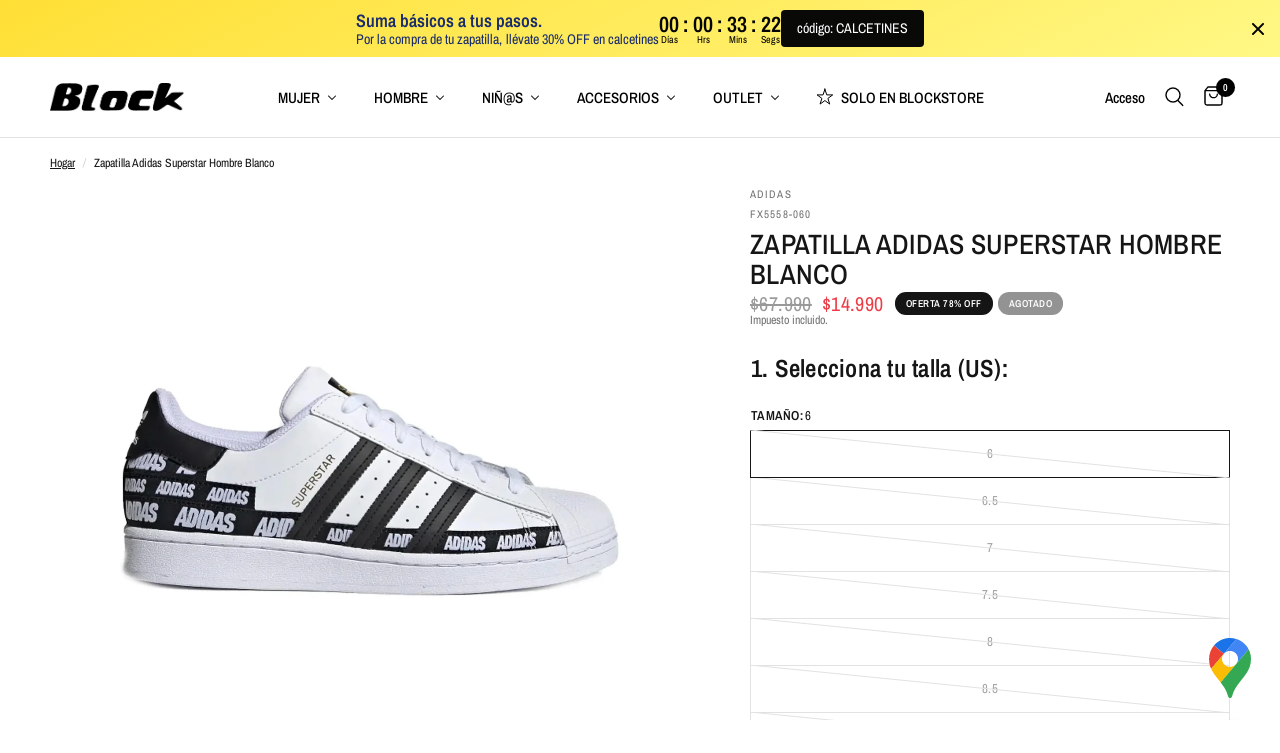

--- FILE ---
content_type: text/html; charset=utf-8
request_url: https://www.blockstore.cl/products/zapatilla-adidas-superstar-hombre-blanco-3
body_size: 76842
content:
<!doctype html><html class="no-js" lang="es" dir="ltr">
<head><!-- SEOAnt Speed Up Script --><script>
const AllowUrlArray_SEOAnt = ['cdn.nfcube.com', 'cdnv2.mycustomizer.com'];
const ForbidUrlArray_SEOAnt = [];
window.WhiteUrlArray_SEOAnt = AllowUrlArray_SEOAnt.map(src => new RegExp(src, 'i'));
window.BlackUrlArray_SEOAnt = ForbidUrlArray_SEOAnt.map(src => new RegExp(src, 'i'));
</script>
<script>
// Limit output
class AllowJsPlugin{constructor(e){const attrArr=["default","defer","async"];this.listener=this.handleListener.bind(this,e),this.jsArr=[],this.attribute=attrArr.reduce(((e,t)=>({...e,[t]:[]})),{});const t=this;e.forEach((e=>window.addEventListener(e,t.listener,{passive:!0})))}handleListener(e){const t=this;return e.forEach((e=>window.removeEventListener(e,t.listener))),"complete"===document.readyState?this.handleDOM():document.addEventListener("readystatechange",(e=>{if("complete"===e.target.readyState)return setTimeout(t.handleDOM.bind(t),1)}))}async handleDOM(){this.pauseEvent(),this.pauseJQuery(),this.getScripts(),this.beforeScripts();for(const e of Object.keys(this.attribute))await this.changeScripts(this.attribute[e]);for(const e of["DOMContentLoaded","readystatechange"])await this.requestRedraw(),document.dispatchEvent(new Event("allowJS-"+e));document.lightJSonreadystatechange&&document.lightJSonreadystatechange();for(const e of["DOMContentLoaded","load"])await this.requestRedraw(),window.dispatchEvent(new Event("allowJS-"+e));await this.requestRedraw(),window.lightJSonload&&window.lightJSonload(),await this.requestRedraw(),this.jsArr.forEach((e=>e(window).trigger("allowJS-jquery-load"))),window.dispatchEvent(new Event("allowJS-pageshow")),await this.requestRedraw(),window.lightJSonpageshow&&window.lightJSonpageshow()}async requestRedraw(){return new Promise((e=>requestAnimationFrame(e)))}getScripts(){document.querySelectorAll("script[type=AllowJs]").forEach((e=>{e.hasAttribute("src")?e.hasAttribute("async")&&e.async?this.attribute.async.push(e):e.hasAttribute("defer")&&e.defer?this.attribute.defer.push(e):this.attribute.default.push(e):this.attribute.default.push(e)}))}beforeScripts(){const e=this,t=Object.keys(this.attribute).reduce(((t,n)=>[...t,...e.attribute[n]]),[]),n=document.createDocumentFragment();t.forEach((e=>{const t=e.getAttribute("src");if(!t)return;const s=document.createElement("link");s.href=t,s.rel="preload",s.as="script",n.appendChild(s)})),document.head.appendChild(n)}async changeScripts(e){let t;for(;t=e.shift();)await this.requestRedraw(),new Promise((e=>{const n=document.createElement("script");[...t.attributes].forEach((e=>{"type"!==e.nodeName&&n.setAttribute(e.nodeName,e.nodeValue)})),t.hasAttribute("src")?(n.addEventListener("load",e),n.addEventListener("error",e)):(n.text=t.text,e()),t.parentNode.replaceChild(n,t)}))}pauseEvent(){const e={};[{obj:document,name:"DOMContentLoaded"},{obj:window,name:"DOMContentLoaded"},{obj:window,name:"load"},{obj:window,name:"pageshow"},{obj:document,name:"readystatechange"}].map((t=>function(t,n){function s(n){return e[t].list.indexOf(n)>=0?"allowJS-"+n:n}e[t]||(e[t]={list:[n],add:t.addEventListener,remove:t.removeEventListener},t.addEventListener=(...n)=>{n[0]=s(n[0]),e[t].add.apply(t,n)},t.removeEventListener=(...n)=>{n[0]=s(n[0]),e[t].remove.apply(t,n)})}(t.obj,t.name))),[{obj:document,name:"onreadystatechange"},{obj:window,name:"onpageshow"}].map((e=>function(e,t){let n=e[t];Object.defineProperty(e,t,{get:()=>n||function(){},set:s=>{e["allowJS"+t]=n=s}})}(e.obj,e.name)))}pauseJQuery(){const e=this;let t=window.jQuery;Object.defineProperty(window,"jQuery",{get:()=>t,set(n){if(!n||!n.fn||!e.jsArr.includes(n))return void(t=n);n.fn.ready=n.fn.init.prototype.ready=e=>{e.bind(document)(n)};const s=n.fn.on;n.fn.on=n.fn.init.prototype.on=function(...e){if(window!==this[0])return s.apply(this,e),this;const t=e=>e.split(" ").map((e=>"load"===e||0===e.indexOf("load.")?"allowJS-jquery-load":e)).join(" ");return"string"==typeof e[0]||e[0]instanceof String?(e[0]=t(e[0]),s.apply(this,e),this):("object"==typeof e[0]&&Object.keys(e[0]).forEach((n=>{delete Object.assign(e[0],{[t(n)]:e[0][n]})[n]})),s.apply(this,e),this)},e.jsArr.push(n),t=n}})}}new AllowJsPlugin(["keydown","wheel","mouseenter","mousemove","mouseleave","touchstart","touchmove","touchend"]);
</script>
<script>
"use strict";function SEOAnt_toConsumableArray(t){if(Array.isArray(t)){for(var e=0,r=Array(t.length);e<t.length;e++)r[e]=t[e];return r}return Array.from(t)}function _0x960a(t,e){var r=_0x3840();return(_0x960a=function(t,e){return t-=247,r[t]})(t,e)}function _0x3840(){var t=["defineProperties","application/javascript","preventDefault","4990555yeBSbh","addEventListener","set","setAttribute","bind","getAttribute","parentElement","WhiteUrlArray_SEOAnt","listener","toString","toLowerCase","every","touchend","SEOAnt scripts can't be lazy loaded","keydown","touchstart","removeChild","length","58IusxNw","BlackUrlArray_SEOAnt","observe","name","value","documentElement","wheel","warn","whitelist","map","tagName","402345HpbWDN","getOwnPropertyDescriptor","head","type","touchmove","removeEventListener","8160iwggKQ","call","beforescriptexecute","some","string","options","push","appendChild","blacklisted","querySelectorAll","5339295FeRgGa","4OtFDAr","filter","57211uwpiMx","nodeType","createElement","src","13296210cxmbJp",'script[type="',"1744290Faeint","test","forEach","script","blacklist","attributes","get","$&","744DdtCNR"];return(_0x3840=function(){return t})()}var _extends=Object.assign||function(t){for(var e=1;e<arguments.length;e++){var r=arguments[e];for(var n in r)Object.prototype.hasOwnProperty.call(r,n)&&(t[n]=r[n])}return t},_slicedToArray=function(){function t(t,e){var r=[],n=!0,o=!1,i=void 0;try{for(var a,c=t[Symbol.iterator]();!(n=(a=c.next()).done)&&(r.push(a.value),!e||r.length!==e);n=!0);}catch(t){o=!0,i=t}finally{try{!n&&c.return&&c.return()}finally{if(o)throw i}}return r}return function(e,r){if(Array.isArray(e))return e;if(Symbol.iterator in Object(e))return t(e,r);throw new TypeError("Invalid attempt to destructure non-iterable instance")}}(),_typeof="function"==typeof Symbol&&"symbol"==typeof Symbol.iterator?function(t){return typeof t}:function(t){return t&&"function"==typeof Symbol&&t.constructor===Symbol&&t!==Symbol.prototype?"symbol":typeof t};(function(t,e){for(var r=_0x960a,n=t();[];)try{if(531094===parseInt(r(306))/1+-parseInt(r(295))/2*(parseInt(r(312))/3)+-parseInt(r(257))/4*(parseInt(r(277))/5)+-parseInt(r(265))/6+-parseInt(r(259))/7*(-parseInt(r(273))/8)+-parseInt(r(256))/9+parseInt(r(263))/10)break;n.push(n.shift())}catch(t){n.push(n.shift())}})(_0x3840),function(){var t=_0x960a,e="javascript/blocked",r={blacklist:window[t(296)],whitelist:window[t(284)]},n={blacklisted:[]},o=function(n,o){return n&&(!o||o!==e)&&(!r.blacklist||r[t(269)][t(249)](function(e){return e[t(266)](n)}))&&(!r[t(303)]||r.whitelist[t(288)](function(e){return!e[t(266)](n)}))},i=function(e){var n=t,o=e[n(282)](n(262));return r[n(269)]&&r.blacklist[n(288)](function(t){return!t.test(o)})||r[n(303)]&&r.whitelist[n(249)](function(t){return t[n(266)](o)})},a=new MutationObserver(function(r){for(var i=t,a=0;a<r[i(294)];a++)for(var c=r[a].addedNodes,u=0;u<c.length;u++)!function(t){var r=c[t];if(1===r[i(260)]&&"SCRIPT"===r[i(305)]){var a=r[i(262)],u=r[i(309)];if(o(a,u)){n.blacklisted[i(252)]([r,r.type]),r[i(309)]=e;var s=function t(n){var o=i;r[o(282)](o(309))===e&&n[o(276)](),r[o(311)](o(248),t)};r[i(278)](i(248),s),r[i(283)]&&r[i(283)][i(293)](r)}}}(u)});a[t(297)](document[t(300)],{childList:!![],subtree:!![]});var c=/[|\{}()\[\]^$+*?.]/g,u=function(){for(var o=arguments.length,u=Array(o),s=0;s<o;s++)u[s]=arguments[s];var l=t;u[l(294)]<1?(r[l(269)]=[],r[l(303)]=[]):(r.blacklist&&(r[l(269)]=r.blacklist[l(258)](function(t){return u[l(288)](function(e){var r=l;return(void 0===e?"undefined":_typeof(e))===r(250)?!t.test(e):e instanceof RegExp?t.toString()!==e.toString():void 0})})),r[l(303)]&&(r[l(303)]=[].concat(SEOAnt_toConsumableArray(r[l(303)]),SEOAnt_toConsumableArray(u.map(function(t){var e=l;if("string"==typeof t){var n=t.replace(c,e(272)),o=".*"+n+".*";if(r[e(303)][e(288)](function(t){return t[e(286)]()!==o[e(286)]()}))return new RegExp(o)}else if(t instanceof RegExp&&r[e(303)][e(288)](function(r){return r[e(286)]()!==t.toString()}))return t;return null})[l(258)](Boolean)))));for(var f=document[l(255)](l(264)+e+'"]'),p=0;p<f[l(294)];p++){var y=f[p];i(y)&&(n[l(254)][l(252)]([y,l(275)]),y[l(283)][l(293)](y))}var v=0;[].concat(SEOAnt_toConsumableArray(n[l(254)]))[l(267)](function(t,e){var r=_slicedToArray(t,2),o=r[0],a=r[1],c=l;if(i(o)){for(var u=document.createElement("script"),s=0;s<o.attributes.length;s++){var f=o[c(270)][s];f[c(298)]!==c(262)&&f.name!==c(309)&&u.setAttribute(f.name,o.attributes[s][c(299)])}u[c(280)](c(262),o[c(262)]),u.setAttribute("type",a||c(275)),document[c(308)][c(253)](u),n[c(254)].splice(e-v,1),v++}}),r[l(269)]&&r.blacklist.length<1&&a.disconnect()},s=document.createElement,l={src:Object[t(307)](HTMLScriptElement.prototype,t(262)),type:Object[t(307)](HTMLScriptElement.prototype,t(309))};document[t(261)]=function(){for(var r=t,n=arguments.length,i=Array(n),a=0;a<n;a++)i[a]=arguments[a];if(i[0][r(287)]()!==r(268))return s[r(281)](document).apply(void 0,i);var c=s.bind(document).apply(void 0,i);try{Object[r(274)](c,{src:_extends({},l[r(262)],{set:function(t){var n=r;o(t,c[n(309)])&&l.type[n(279)][n(247)](this,e),l[n(262)][n(279)].call(this,t)}}),type:_extends({},l[r(309)],{get:function(){var t=r,n=l[t(309)][t(271)][t(247)](this);return n===e||o(this[t(262)],n)?null:n},set:function(t){var n=r,i=o(c[n(262)],c[n(309)])?e:t;l.type[n(279)][n(247)](this,i)}})}),c.setAttribute=function(t,e){var n=r;t===n(309)||t===n(262)?c[t]=e:HTMLScriptElement.prototype[n(280)][n(247)](c,t,e)}}catch(t){console[r(302)](r(290),t)}return c},[t(291),"mousemove",t(289),t(310),t(292),t(301)][t(304)](function(t){return{type:t,listener:function(){return u()},options:{passive:!![]}}}).forEach(function(e){var r=t;document[r(278)](e[r(309)],e[r(285)],e[r(251)])})}();
</script>
<!-- /SEOAnt Speed Up Script -->
	<meta charset="utf-8">
	<meta http-equiv="X-UA-Compatible" content="IE=edge,chrome=1">
	<meta name="viewport" content="width=device-width, initial-scale=1, maximum-scale=5, viewport-fit=cover">
	<meta name="theme-color" content="#ffffff">
	<link rel="canonical" href="https://www.blockstore.cl/products/zapatilla-adidas-superstar-hombre-blanco-3">
	<link rel="preconnect" href="https://cdn.shopify.com" crossorigin>
	<link rel="preload" as="style" href="//www.blockstore.cl/cdn/shop/t/201/assets/app.s.min.css?v=1977345091251968541768851931">
<link rel="preload" as="style" href="//www.blockstore.cl/cdn/shop/t/201/assets/product.s.min.css?v=19648707836454431051768851957">
<link rel="preload" as="image" href="//www.blockstore.cl/cdn/shop/products/Zapatilla-Adidas-Superstar-Hombre-Blanco-Adidas-2372427.jpg?v=1762361086&width=375" imagesrcset="//www.blockstore.cl/cdn/shop/products/Zapatilla-Adidas-Superstar-Hombre-Blanco-Adidas-2372427.jpg?v=1762361086&width=375 375w,//www.blockstore.cl/cdn/shop/products/Zapatilla-Adidas-Superstar-Hombre-Blanco-Adidas-2372427.jpg?v=1762361086&width=640 640w,//www.blockstore.cl/cdn/shop/products/Zapatilla-Adidas-Superstar-Hombre-Blanco-Adidas-2372427.jpg?v=1762361086&width=960 960w,//www.blockstore.cl/cdn/shop/products/Zapatilla-Adidas-Superstar-Hombre-Blanco-Adidas-2372427.jpg?v=1762361086&width=1280 1280w" imagesizes="auto">




<link href="//www.blockstore.cl/cdn/shop/t/201/assets/animations.min.js?v=125778792411641688251768851805" as="script" rel="preload">

<link href="//www.blockstore.cl/cdn/shop/t/201/assets/header.js?v=53973329853117484881768851805" as="script" rel="preload">
<link href="//www.blockstore.cl/cdn/shop/t/201/assets/vendor.min.js?v=57769212839167613861768851805" as="script" rel="preload">
<link href="//www.blockstore.cl/cdn/shop/t/201/assets/app.js?v=39648928339787647271768851805" as="script" rel="preload">
<link href="//www.blockstore.cl/cdn/shop/t/201/assets/slideshow.js?v=171587361390105924931768851805" as="script" rel="preload">

<script>
window.lazySizesConfig = window.lazySizesConfig || {};
window.lazySizesConfig.expand = 250;
window.lazySizesConfig.loadMode = 1;
window.lazySizesConfig.loadHidden = false;
</script>


	

	<title>
	Zapatilla Adidas Superstar Hombre Blanco - Blockstore.cl
	</title>

	
	<meta name="description" content="Zapatillas Adidas Superstar Pensadas para el uso diario con un enfoque en comodidad y estilo - Blockstore.cl">
	
<link rel="preconnect" href="https://fonts.shopifycdn.com" crossorigin>

<meta property="og:site_name" content="Blockstore.cl">
<meta property="og:url" content="https://www.blockstore.cl/products/zapatilla-adidas-superstar-hombre-blanco-3">
<meta property="og:title" content="Zapatilla Adidas Superstar Hombre Blanco - Blockstore.cl">
<meta property="og:type" content="product">
<meta property="og:description" content="Zapatillas Adidas Superstar Pensadas para el uso diario con un enfoque en comodidad y estilo - Blockstore.cl"><meta property="og:image" content="http://www.blockstore.cl/cdn/shop/products/Zapatilla-Adidas-Superstar-Hombre-Blanco-Adidas-2372427.jpg?v=1762361086">
  <meta property="og:image:secure_url" content="https://www.blockstore.cl/cdn/shop/products/Zapatilla-Adidas-Superstar-Hombre-Blanco-Adidas-2372427.jpg?v=1762361086">
  <meta property="og:image:width" content="2000">
  <meta property="og:image:height" content="1512"><meta property="og:price:amount" content="14,990">
  <meta property="og:price:currency" content="CLP"><meta name="twitter:card" content="summary_large_image">
<meta name="twitter:title" content="Zapatilla Adidas Superstar Hombre Blanco - Blockstore.cl">
<meta name="twitter:description" content="Zapatillas Adidas Superstar Pensadas para el uso diario con un enfoque en comodidad y estilo - Blockstore.cl">


	<link href="//www.blockstore.cl/cdn/shop/t/201/assets/app.s.min.css?v=1977345091251968541768851931" rel="stylesheet" type="text/css" media="all" />
	<link href="//www.blockstore.cl/cdn/shop/t/201/assets/custom.s.min.css?v=140059354226157958391768943860" rel="stylesheet" type="text/css" media="all" />

	<style data-shopify>
	@font-face {
  font-family: "Archivo Narrow";
  font-weight: 400;
  font-style: normal;
  font-display: swap;
  src: url("//www.blockstore.cl/cdn/fonts/archivo_narrow/archivonarrow_n4.5c3bab850a22055c235cf940f895d873a8689d70.woff2") format("woff2"),
       url("//www.blockstore.cl/cdn/fonts/archivo_narrow/archivonarrow_n4.ea12dd22d3319d164475c1d047ae8f973041a9ff.woff") format("woff");
}

@font-face {
  font-family: "Archivo Narrow";
  font-weight: 500;
  font-style: normal;
  font-display: swap;
  src: url("//www.blockstore.cl/cdn/fonts/archivo_narrow/archivonarrow_n5.d7d2ed7fbf03e65de95fbf4dd65b8f16594058a7.woff2") format("woff2"),
       url("//www.blockstore.cl/cdn/fonts/archivo_narrow/archivonarrow_n5.1b34a2bfca6fa7ceb43f421bf0098175c735e91b.woff") format("woff");
}

@font-face {
  font-family: "Archivo Narrow";
  font-weight: 600;
  font-style: normal;
  font-display: swap;
  src: url("//www.blockstore.cl/cdn/fonts/archivo_narrow/archivonarrow_n6.39db873f9e4e9c8ab7083354b267ce7500b7ee9e.woff2") format("woff2"),
       url("//www.blockstore.cl/cdn/fonts/archivo_narrow/archivonarrow_n6.997d285d710a777a602467368cc2fbd11a20033e.woff") format("woff");
}

@font-face {
  font-family: "Archivo Narrow";
  font-weight: 400;
  font-style: italic;
  font-display: swap;
  src: url("//www.blockstore.cl/cdn/fonts/archivo_narrow/archivonarrow_i4.59445c13f0e607542640c8a56f31dcd8ed680cfa.woff2") format("woff2"),
       url("//www.blockstore.cl/cdn/fonts/archivo_narrow/archivonarrow_i4.bbf26c99347034f8df1f87b08c4a929cfc5255c8.woff") format("woff");
}

@font-face {
  font-family: "Archivo Narrow";
  font-weight: 600;
  font-style: italic;
  font-display: swap;
  src: url("//www.blockstore.cl/cdn/fonts/archivo_narrow/archivonarrow_i6.21c69730cb55f9ff454529f520897ee241e78c97.woff2") format("woff2"),
       url("//www.blockstore.cl/cdn/fonts/archivo_narrow/archivonarrow_i6.6c25ccdf80ef4616ffdc61ea3e51d7ed480f0d13.woff") format("woff");
}


		@font-face {
  font-family: "Archivo Narrow";
  font-weight: 600;
  font-style: normal;
  font-display: swap;
  src: url("//www.blockstore.cl/cdn/fonts/archivo_narrow/archivonarrow_n6.39db873f9e4e9c8ab7083354b267ce7500b7ee9e.woff2") format("woff2"),
       url("//www.blockstore.cl/cdn/fonts/archivo_narrow/archivonarrow_n6.997d285d710a777a602467368cc2fbd11a20033e.woff") format("woff");
}

@font-face {
  font-family: "Archivo Narrow";
  font-weight: 400;
  font-style: normal;
  font-display: swap;
  src: url("//www.blockstore.cl/cdn/fonts/archivo_narrow/archivonarrow_n4.5c3bab850a22055c235cf940f895d873a8689d70.woff2") format("woff2"),
       url("//www.blockstore.cl/cdn/fonts/archivo_narrow/archivonarrow_n4.ea12dd22d3319d164475c1d047ae8f973041a9ff.woff") format("woff");
}

h1,h2,h3,h4,h5,h6,
	.h1,.h2,.h3,.h4,.h5,.h6,
	.logolink.text-logo,
	.heading-font,
	.h1-xlarge,
	.h1-large,
	.customer-addresses .my-address .address-index {
		font-style: normal;
		font-weight: 600;
		font-family: "Archivo Narrow", sans-serif;
	}
	body,
	.body-font,
	.thb-product-detail .product-title {
		font-style: normal;
		font-weight: 400;
		font-family: "Archivo Narrow", sans-serif;
	}
	:root {
		--mobile-swipe-width: calc(90vw - 30px);
		--font-body-scale: 1.0;
		--font-body-line-height-scale: 0.6;
		--font-body-letter-spacing: 0.0em;
		--font-body-medium-weight: 500;
    --font-body-bold-weight: 600;
		--font-announcement-scale: 1.0;
		--font-heading-scale: 1.0;
		--font-heading-line-height-scale: 0.9;
		--font-heading-letter-spacing: 0.01em;
		--font-navigation-scale: 1.0;
		--navigation-item-spacing: 5px;
		--font-product-title-scale: 1.0;
		--font-product-title-line-height-scale: 0.7;
		--button-letter-spacing: 0.07em;
		--button-font-scale: 1.0;

		--bg-body: #ffffff;
		--bg-body-rgb: 255,255,255;
		--bg-body-darken: #f7f7f7;
		--payment-terms-background-color: #ffffff;
		--color-body: #151515;
		--color-body-rgb: 21,21,21;
		--color-accent: #151515;
		--color-accent-rgb: 21,21,21;
		--color-border: #E2E2E2;
		--color-form-border: #dedede;
		--color-overlay-rgb: 0,0,0;

		--shopify-accelerated-checkout-button-block-size: 48px;
		--shopify-accelerated-checkout-inline-alignment: center;
		--shopify-accelerated-checkout-skeleton-animation-duration: 0.25s;

		--color-announcement-bar-text: #ffffff;
		--color-announcement-bar-bg: #151515;

		--color-header-bg: #ffffff;
		--color-header-bg-rgb: 255,255,255;
		--color-header-text: #000000;
		--color-header-text-rgb: 0,0,0;
		--color-header-links: #000000;
		--color-header-links-rgb: 0,0,0;
		--color-header-links-hover: #000000;
		--color-header-icons: #000000;
		--color-header-border: #E2E2E2;

		--solid-button-background: #000000;
		--solid-button-label: #ffffff;
		--outline-button-label: #000000;
		--button-border-radius: 0px;
		--shopify-accelerated-checkout-button-border-radius: 0px;

		--color-price: #000000;
		--color-price-discounted: #ee3b45;
		--color-star: #FD9A52;
		--color-dots: #000000;

		--color-inventory-instock: #279A4B;
		--color-inventory-lowstock: #FB9E5B;

		--section-spacing-mobile: 70px;
		--section-spacing-desktop: 105px;

		--color-badge-text: #ffffff;
		--color-badge-sold-out: #939393;
		--color-badge-sale: #151515;
		
		--color-badge-preorder: #666666;
		--badge-corner-radius: 13px;

		--color-footer-text: #FFFFFF;
		--color-footer-text-rgb: 255,255,255;
		--color-footer-link: #FFFFFF;
		--color-footer-link-hover: #FFFFFF;
		--color-footer-border: #000000;
		--color-footer-border-rgb: 0,0,0;
		--color-footer-bg: #000000;
	}



</style>


	<script>
		window.theme = window.theme || {};
		theme = {
			settings: {
				money_with_currency_format:"${{amount_no_decimals}}",
				cart_drawer:false,
				product_id: 4863528796240,
			},
			routes: {
				root_url: '/',
				cart_url: '/cart',
				cart_add_url: '/cart/add',
				search_url: '/search',
				cart_change_url: '/cart/change',
				cart_update_url: '/cart/update',
				cart_clear_url: '/cart/clear',
				predictive_search_url: '/search/suggest',
			},
			variantStrings: {
        addToCart: `Agregar al carrito`,
        soldOut: `Agotado`,
        unavailable: `No disponible`,
        preOrder: `Reservar`,
      },
			strings: {
				requiresTerms: `Debes estar de acuerdo con los términos y condiciones de venta para pagar`,
				shippingEstimatorNoResults: `Lo sentimos, no realizamos envíos a su dirección`,
				shippingEstimatorOneResult: `Hay una tarifa de envío para su dirección:`,
				shippingEstimatorMultipleResults: `Hay varias tarifas de envío para su dirección:`,
				shippingEstimatorError: `Se ha producido uno o más errores al recuperar las tarifas de envío:`
			}
		};
	</script>
	<script>window.performance && window.performance.mark && window.performance.mark('shopify.content_for_header.start');</script><meta name="google-site-verification" content="Z8ROzHU0HOYInW3C1pPUYT3OkumqJuhh14T5y-rMhKE">
<meta name="google-site-verification" content="IkvdOdwz-2IUELJV6spceFoVTdFs6dBLe1nVn6NEwxg">
<meta name="google-site-verification" content="qtWU78gjP8MlnfJZ0JA3v5nbZwNYcp1Y2-1GBaJp2no">
<meta name="google-site-verification" content="TaAOzuYtOEC7DR9d853oDBLSQ_C7U3i2jQq6dFVFOPs">
<meta name="google-site-verification" content="K_y2gxRl6671xu5c0VqXgB5nDMReDlEBL4UdzT2TPzg">
<meta name="facebook-domain-verification" content="2ewepfiuqs9iqvhpy1zv2jkv2tq8c1">
<meta id="shopify-digital-wallet" name="shopify-digital-wallet" content="/21943484496/digital_wallets/dialog">
<link rel="alternate" type="application/json+oembed" href="https://www.blockstore.cl/products/zapatilla-adidas-superstar-hombre-blanco-3.oembed">
<script async="async" src="/checkouts/internal/preloads.js?locale=es-CL"></script>
<script id="shopify-features" type="application/json">{"accessToken":"49e7269976dd5ef5e14f3ba6ae6eed61","betas":["rich-media-storefront-analytics"],"domain":"www.blockstore.cl","predictiveSearch":true,"shopId":21943484496,"locale":"es"}</script>
<script>var Shopify = Shopify || {};
Shopify.shop = "blockstore-cl.myshopify.com";
Shopify.locale = "es";
Shopify.currency = {"active":"CLP","rate":"1.0"};
Shopify.country = "CL";
Shopify.theme = {"name":" Nueva plantilla con optimización app seo","id":128808878160,"schema_name":"Reformation","schema_version":"9.2.0","theme_store_id":1762,"role":"main"};
Shopify.theme.handle = "null";
Shopify.theme.style = {"id":null,"handle":null};
Shopify.cdnHost = "www.blockstore.cl/cdn";
Shopify.routes = Shopify.routes || {};
Shopify.routes.root = "/";</script>
<script type="module">!function(o){(o.Shopify=o.Shopify||{}).modules=!0}(window);</script>
<script>!function(o){function n(){var o=[];function n(){o.push(Array.prototype.slice.apply(arguments))}return n.q=o,n}var t=o.Shopify=o.Shopify||{};t.loadFeatures=n(),t.autoloadFeatures=n()}(window);</script>
<script id="shop-js-analytics" type="application/json">{"pageType":"product"}</script>
<script defer="defer" async type="module" src="//www.blockstore.cl/cdn/shopifycloud/shop-js/modules/v2/client.init-shop-cart-sync_2Gr3Q33f.es.esm.js"></script>
<script defer="defer" async type="module" src="//www.blockstore.cl/cdn/shopifycloud/shop-js/modules/v2/chunk.common_noJfOIa7.esm.js"></script>
<script defer="defer" async type="module" src="//www.blockstore.cl/cdn/shopifycloud/shop-js/modules/v2/chunk.modal_Deo2FJQo.esm.js"></script>
<script type="module">
  await import("//www.blockstore.cl/cdn/shopifycloud/shop-js/modules/v2/client.init-shop-cart-sync_2Gr3Q33f.es.esm.js");
await import("//www.blockstore.cl/cdn/shopifycloud/shop-js/modules/v2/chunk.common_noJfOIa7.esm.js");
await import("//www.blockstore.cl/cdn/shopifycloud/shop-js/modules/v2/chunk.modal_Deo2FJQo.esm.js");

  window.Shopify.SignInWithShop?.initShopCartSync?.({"fedCMEnabled":true,"windoidEnabled":true});

</script>
<script>(function() {
  var isLoaded = false;
  function asyncLoad() {
    if (isLoaded) return;
    isLoaded = true;
    var urls = ["https:\/\/app.kiwisizing.com\/web\/js\/dist\/kiwiSizing\/plugin\/SizingPlugin.prod.js?v=330\u0026shop=blockstore-cl.myshopify.com","https:\/\/cdn.shopify.com\/s\/files\/1\/0219\/4348\/4496\/t\/49\/assets\/zendesk-embeddable.js?v=1604520226\u0026shop=blockstore-cl.myshopify.com","https:\/\/loox.io\/widget\/41-1UFuEhc\/loox.1625000494440.js?shop=blockstore-cl.myshopify.com","https:\/\/cdn.nfcube.com\/7835fc3c5f4a38b8459576529bb98710.js?shop=blockstore-cl.myshopify.com","https:\/\/hotjar.dualsidedapp.com\/script.js?shop=blockstore-cl.myshopify.com"];
    for (var i = 0; i < urls.length; i++) {
      var s = document.createElement('script');
      s.type = 'text/javascript';
      if (AllowUrlArray_SEOAnt.filter(u => urls[i].indexOf(u) > -1).length === 0) s.type = 'AllowJs'; s.async = true;
      s.src = urls[i];
      var x = document.getElementsByTagName('script')[0];
      x.parentNode.insertBefore(s, x);
    }
  };
  if(window.attachEvent) {
    window.attachEvent('onload', asyncLoad);
  } else {
    window.addEventListener('load', asyncLoad, false);
  }
})();</script>
<script id="__st">var __st={"a":21943484496,"offset":-10800,"reqid":"47e7e024-e990-4346-b36d-1d2b0d7e4afe-1769205388","pageurl":"www.blockstore.cl\/products\/zapatilla-adidas-superstar-hombre-blanco-3","u":"1bce2966f613","p":"product","rtyp":"product","rid":4863528796240};</script>
<script>window.ShopifyPaypalV4VisibilityTracking = true;</script>
<script id="form-persister">!function(){'use strict';const t='contact',e='new_comment',n=[[t,t],['blogs',e],['comments',e],[t,'customer']],o='password',r='form_key',c=['recaptcha-v3-token','g-recaptcha-response','h-captcha-response',o],s=()=>{try{return window.sessionStorage}catch{return}},i='__shopify_v',u=t=>t.elements[r],a=function(){const t=[...n].map((([t,e])=>`form[action*='/${t}']:not([data-nocaptcha='true']) input[name='form_type'][value='${e}']`)).join(',');var e;return e=t,()=>e?[...document.querySelectorAll(e)].map((t=>t.form)):[]}();function m(t){const e=u(t);a().includes(t)&&(!e||!e.value)&&function(t){try{if(!s())return;!function(t){const e=s();if(!e)return;const n=u(t);if(!n)return;const o=n.value;o&&e.removeItem(o)}(t);const e=Array.from(Array(32),(()=>Math.random().toString(36)[2])).join('');!function(t,e){u(t)||t.append(Object.assign(document.createElement('input'),{type:'hidden',name:r})),t.elements[r].value=e}(t,e),function(t,e){const n=s();if(!n)return;const r=[...t.querySelectorAll(`input[type='${o}']`)].map((({name:t})=>t)),u=[...c,...r],a={};for(const[o,c]of new FormData(t).entries())u.includes(o)||(a[o]=c);n.setItem(e,JSON.stringify({[i]:1,action:t.action,data:a}))}(t,e)}catch(e){console.error('failed to persist form',e)}}(t)}const f=t=>{if('true'===t.dataset.persistBound)return;const e=function(t,e){const n=function(t){return'function'==typeof t.submit?t.submit:HTMLFormElement.prototype.submit}(t).bind(t);return function(){let t;return()=>{t||(t=!0,(()=>{try{e(),n()}catch(t){(t=>{console.error('form submit failed',t)})(t)}})(),setTimeout((()=>t=!1),250))}}()}(t,(()=>{m(t)}));!function(t,e){if('function'==typeof t.submit&&'function'==typeof e)try{t.submit=e}catch{}}(t,e),t.addEventListener('submit',(t=>{t.preventDefault(),e()})),t.dataset.persistBound='true'};!function(){function t(t){const e=(t=>{const e=t.target;return e instanceof HTMLFormElement?e:e&&e.form})(t);e&&m(e)}document.addEventListener('submit',t),document.addEventListener('DOMContentLoaded',(()=>{const e=a();for(const t of e)f(t);var n;n=document.body,new window.MutationObserver((t=>{for(const e of t)if('childList'===e.type&&e.addedNodes.length)for(const t of e.addedNodes)1===t.nodeType&&'FORM'===t.tagName&&a().includes(t)&&f(t)})).observe(n,{childList:!0,subtree:!0,attributes:!1}),document.removeEventListener('submit',t)}))}()}();</script>
<script integrity="sha256-4kQ18oKyAcykRKYeNunJcIwy7WH5gtpwJnB7kiuLZ1E=" data-source-attribution="shopify.loadfeatures" defer="defer" src="//www.blockstore.cl/cdn/shopifycloud/storefront/assets/storefront/load_feature-a0a9edcb.js" crossorigin="anonymous"></script>
<script data-source-attribution="shopify.dynamic_checkout.dynamic.init">var Shopify=Shopify||{};Shopify.PaymentButton=Shopify.PaymentButton||{isStorefrontPortableWallets:!0,init:function(){window.Shopify.PaymentButton.init=function(){};var t=document.createElement("script");t.src="https://www.blockstore.cl/cdn/shopifycloud/portable-wallets/latest/portable-wallets.es.js",t.type="module",document.head.appendChild(t)}};
</script>
<script data-source-attribution="shopify.dynamic_checkout.buyer_consent">
  function portableWalletsHideBuyerConsent(e){var t=document.getElementById("shopify-buyer-consent"),n=document.getElementById("shopify-subscription-policy-button");t&&n&&(t.classList.add("hidden"),t.setAttribute("aria-hidden","true"),n.removeEventListener("click",e))}function portableWalletsShowBuyerConsent(e){var t=document.getElementById("shopify-buyer-consent"),n=document.getElementById("shopify-subscription-policy-button");t&&n&&(t.classList.remove("hidden"),t.removeAttribute("aria-hidden"),n.addEventListener("click",e))}window.Shopify?.PaymentButton&&(window.Shopify.PaymentButton.hideBuyerConsent=portableWalletsHideBuyerConsent,window.Shopify.PaymentButton.showBuyerConsent=portableWalletsShowBuyerConsent);
</script>
<script>
  function portableWalletsCleanup(e){e&&e.src&&console.error("Failed to load portable wallets script "+e.src);var t=document.querySelectorAll("shopify-accelerated-checkout .shopify-payment-button__skeleton, shopify-accelerated-checkout-cart .wallet-cart-button__skeleton"),e=document.getElementById("shopify-buyer-consent");for(let e=0;e<t.length;e++)t[e].remove();e&&e.remove()}function portableWalletsNotLoadedAsModule(e){e instanceof ErrorEvent&&"string"==typeof e.message&&e.message.includes("import.meta")&&"string"==typeof e.filename&&e.filename.includes("portable-wallets")&&(window.removeEventListener("error",portableWalletsNotLoadedAsModule),window.Shopify.PaymentButton.failedToLoad=e,"loading"===document.readyState?document.addEventListener("DOMContentLoaded",window.Shopify.PaymentButton.init):window.Shopify.PaymentButton.init())}window.addEventListener("error",portableWalletsNotLoadedAsModule);
</script>

<script type="module" src="https://www.blockstore.cl/cdn/shopifycloud/portable-wallets/latest/portable-wallets.es.js" onError="portableWalletsCleanup(this)" crossorigin="anonymous"></script>
<script nomodule>
  document.addEventListener("DOMContentLoaded", portableWalletsCleanup);
</script>

<link id="shopify-accelerated-checkout-styles" rel="stylesheet" media="screen" href="https://www.blockstore.cl/cdn/shopifycloud/portable-wallets/latest/accelerated-checkout-backwards-compat.css" crossorigin="anonymous">
<style id="shopify-accelerated-checkout-cart">
        #shopify-buyer-consent {
  margin-top: 1em;
  display: inline-block;
  width: 100%;
}

#shopify-buyer-consent.hidden {
  display: none;
}

#shopify-subscription-policy-button {
  background: none;
  border: none;
  padding: 0;
  text-decoration: underline;
  font-size: inherit;
  cursor: pointer;
}

#shopify-subscription-policy-button::before {
  box-shadow: none;
}

      </style>

<script>window.performance && window.performance.mark && window.performance.mark('shopify.content_for_header.end');</script> <!-- Header hook for plugins -->

	<script>document.documentElement.className = document.documentElement.className.replace('no-js', 'js');</script>
	
<!-- BEGIN app block: shopify://apps/seowill-seoant-ai-seo/blocks/seoant-core/8e57283b-dcb0-4f7b-a947-fb5c57a0d59d -->
<!--SEOAnt Core By SEOAnt Teams, v0.1.6 START -->







    <!-- BEGIN app snippet: Product-JSON-LD --><script type="application/ld+json">
    [
        {
            "@context": "https://schema.org",
            "@type": "Product",
            "@id": "https:\/\/www.blockstore.cl\/products\/zapatilla-adidas-superstar-hombre-blanco-3#product",
            "brand": {
                "@type": "Brand",
                "name": "Adidas"
            },
            "url": "https://www.blockstore.cl/products/zapatilla-adidas-superstar-hombre-blanco-3",
            "name": "Zapatilla Adidas Superstar Hombre Blanco",
            "image": "https://www.blockstore.cl/cdn/shop/products/Zapatilla-Adidas-Superstar-Hombre-Blanco-Adidas-2372427.jpg",
            "description": "Zapatillas Adidas Superstar\nPensadas para el uso diario con un enfoque en comodidad y estilo versáti",
            "sku": "FX5558-060",
            "weight": "0.0kg",
            "offers":  [{
                    "@type": "Offer" ,
                    "priceCurrency": "CLP",
                    "priceValidUntil": "2026-01-23",
                    "price" : "14990.0" ,
                    "availability" : "https://schema.org/OutOfStock" ,
                    "itemCondition": "https://schema.org/NewCondition",
                    "sku": "FX5558-060",
                    "name": "Blanco / 6",
                    "url" : "https://www.blockstore.cl/products/zapatilla-adidas-superstar-hombre-blanco-3?variant=33147740717136",
                    "seller" : {
                        "@type" : "Organization",
                        "name" : "Blockstore.cl"
                    },
                    "mpn": "4064036954177"
                },{
                    "@type": "Offer" ,
                    "priceCurrency": "CLP",
                    "priceValidUntil": "2026-01-23",
                    "price" : "14990.0" ,
                    "availability" : "https://schema.org/OutOfStock" ,
                    "itemCondition": "https://schema.org/NewCondition",
                    "sku": "FX5558-065",
                    "name": "Blanco / 6.5",
                    "url" : "https://www.blockstore.cl/products/zapatilla-adidas-superstar-hombre-blanco-3?variant=33147740749904",
                    "seller" : {
                        "@type" : "Organization",
                        "name" : "Blockstore.cl"
                    },
                    "mpn": "4064036954993"
                },{
                    "@type": "Offer" ,
                    "priceCurrency": "CLP",
                    "priceValidUntil": "2026-01-23",
                    "price" : "14990.0" ,
                    "availability" : "https://schema.org/OutOfStock" ,
                    "itemCondition": "https://schema.org/NewCondition",
                    "sku": "FX5558-070",
                    "name": "Blanco / 7",
                    "url" : "https://www.blockstore.cl/products/zapatilla-adidas-superstar-hombre-blanco-3?variant=33147740815440",
                    "seller" : {
                        "@type" : "Organization",
                        "name" : "Blockstore.cl"
                    },
                    "mpn": "4064036955044"
                },{
                    "@type": "Offer" ,
                    "priceCurrency": "CLP",
                    "priceValidUntil": "2026-01-23",
                    "price" : "14990.0" ,
                    "availability" : "https://schema.org/OutOfStock" ,
                    "itemCondition": "https://schema.org/NewCondition",
                    "sku": "FX5558-075",
                    "name": "Blanco / 7.5",
                    "url" : "https://www.blockstore.cl/products/zapatilla-adidas-superstar-hombre-blanco-3?variant=33147740848208",
                    "seller" : {
                        "@type" : "Organization",
                        "name" : "Blockstore.cl"
                    },
                    "mpn": "4064036955037"
                },{
                    "@type": "Offer" ,
                    "priceCurrency": "CLP",
                    "priceValidUntil": "2026-01-23",
                    "price" : "14990.0" ,
                    "availability" : "https://schema.org/OutOfStock" ,
                    "itemCondition": "https://schema.org/NewCondition",
                    "sku": "FX5558-080",
                    "name": "Blanco / 8",
                    "url" : "https://www.blockstore.cl/products/zapatilla-adidas-superstar-hombre-blanco-3?variant=33147740946512",
                    "seller" : {
                        "@type" : "Organization",
                        "name" : "Blockstore.cl"
                    },
                    "mpn": "4064036954191"
                },{
                    "@type": "Offer" ,
                    "priceCurrency": "CLP",
                    "priceValidUntil": "2026-01-23",
                    "price" : "14990.0" ,
                    "availability" : "https://schema.org/OutOfStock" ,
                    "itemCondition": "https://schema.org/NewCondition",
                    "sku": "FX5558-085",
                    "name": "Blanco / 8.5",
                    "url" : "https://www.blockstore.cl/products/zapatilla-adidas-superstar-hombre-blanco-3?variant=33147740979280",
                    "seller" : {
                        "@type" : "Organization",
                        "name" : "Blockstore.cl"
                    },
                    "mpn": "4064036954184"
                },{
                    "@type": "Offer" ,
                    "priceCurrency": "CLP",
                    "priceValidUntil": "2026-01-23",
                    "price" : "14990.0" ,
                    "availability" : "https://schema.org/OutOfStock" ,
                    "itemCondition": "https://schema.org/NewCondition",
                    "sku": "FX5558-090",
                    "name": "Blanco / 9",
                    "url" : "https://www.blockstore.cl/products/zapatilla-adidas-superstar-hombre-blanco-3?variant=33147741110352",
                    "seller" : {
                        "@type" : "Organization",
                        "name" : "Blockstore.cl"
                    },
                    "mpn": "4064036954986"
                },{
                    "@type": "Offer" ,
                    "priceCurrency": "CLP",
                    "priceValidUntil": "2026-01-23",
                    "price" : "14990.0" ,
                    "availability" : "https://schema.org/OutOfStock" ,
                    "itemCondition": "https://schema.org/NewCondition",
                    "sku": "FX5558-095",
                    "name": "Blanco / 9.5",
                    "url" : "https://www.blockstore.cl/products/zapatilla-adidas-superstar-hombre-blanco-3?variant=33147741143120",
                    "seller" : {
                        "@type" : "Organization",
                        "name" : "Blockstore.cl"
                    },
                    "mpn": "4064036955006"
                },{
                    "@type": "Offer" ,
                    "priceCurrency": "CLP",
                    "priceValidUntil": "2026-01-23",
                    "price" : "14990.0" ,
                    "availability" : "https://schema.org/OutOfStock" ,
                    "itemCondition": "https://schema.org/NewCondition",
                    "sku": "FX5558-100",
                    "name": "Blanco / 10",
                    "url" : "https://www.blockstore.cl/products/zapatilla-adidas-superstar-hombre-blanco-3?variant=33147741208656",
                    "seller" : {
                        "@type" : "Organization",
                        "name" : "Blockstore.cl"
                    },
                    "mpn": "4064036955013"
                },{
                    "@type": "Offer" ,
                    "priceCurrency": "CLP",
                    "priceValidUntil": "2026-01-23",
                    "price" : "14990.0" ,
                    "availability" : "https://schema.org/OutOfStock" ,
                    "itemCondition": "https://schema.org/NewCondition",
                    "sku": "FX5558-105",
                    "name": "Blanco / 10.5",
                    "url" : "https://www.blockstore.cl/products/zapatilla-adidas-superstar-hombre-blanco-3?variant=33147741339728",
                    "seller" : {
                        "@type" : "Organization",
                        "name" : "Blockstore.cl"
                    },
                    "mpn": "4064036954160"
                },{
                    "@type": "Offer" ,
                    "priceCurrency": "CLP",
                    "priceValidUntil": "2026-01-23",
                    "price" : "14990.0" ,
                    "availability" : "https://schema.org/OutOfStock" ,
                    "itemCondition": "https://schema.org/NewCondition",
                    "sku": "FX5558-110",
                    "name": "Blanco / 11",
                    "url" : "https://www.blockstore.cl/products/zapatilla-adidas-superstar-hombre-blanco-3?variant=33147741405264",
                    "seller" : {
                        "@type" : "Organization",
                        "name" : "Blockstore.cl"
                    },
                    "mpn": "4064036955020"
                }
            ]
        }
        ,
        {
            "@context": "https://schema.org",
            "@type": "BreadcrumbList",
            "itemListElement": [
                {
                    "@type": "ListItem",
                    "position": 1,
                    "item": {
                        "@type": "Website",
                        "@id": "https://www.blockstore.cl",
                        "name": "Blockstore.cl home"
                    }
                },
                {
                    "@type": "ListItem",
                    "position": 2,
                    "item": {
                        "@type": "WebPage",
                        "@id": "https://www.blockstore.cl/products/zapatilla-adidas-superstar-hombre-blanco-3",
                        "name": "Zapatilla Adidas Superstar Hombre Blanco"
                    }
                }
            ]
        }
        ]
</script>

<!-- END app snippet -->


<!-- SON-LD generated By SEOAnt END -->



<!-- Start : SEOAnt BrokenLink Redirect --><script type="text/javascript">
    !function(t){var e={};function r(n){if(e[n])return e[n].exports;var o=e[n]={i:n,l:!1,exports:{}};return t[n].call(o.exports,o,o.exports,r),o.l=!0,o.exports}r.m=t,r.c=e,r.d=function(t,e,n){r.o(t,e)||Object.defineProperty(t,e,{enumerable:!0,get:n})},r.r=function(t){"undefined"!==typeof Symbol&&Symbol.toStringTag&&Object.defineProperty(t,Symbol.toStringTag,{value:"Module"}),Object.defineProperty(t,"__esModule",{value:!0})},r.t=function(t,e){if(1&e&&(t=r(t)),8&e)return t;if(4&e&&"object"===typeof t&&t&&t.__esModule)return t;var n=Object.create(null);if(r.r(n),Object.defineProperty(n,"default",{enumerable:!0,value:t}),2&e&&"string"!=typeof t)for(var o in t)r.d(n,o,function(e){return t[e]}.bind(null,o));return n},r.n=function(t){var e=t&&t.__esModule?function(){return t.default}:function(){return t};return r.d(e,"a",e),e},r.o=function(t,e){return Object.prototype.hasOwnProperty.call(t,e)},r.p="",r(r.s=11)}([function(t,e,r){"use strict";var n=r(2),o=Object.prototype.toString;function i(t){return"[object Array]"===o.call(t)}function a(t){return"undefined"===typeof t}function u(t){return null!==t&&"object"===typeof t}function s(t){return"[object Function]"===o.call(t)}function c(t,e){if(null!==t&&"undefined"!==typeof t)if("object"!==typeof t&&(t=[t]),i(t))for(var r=0,n=t.length;r<n;r++)e.call(null,t[r],r,t);else for(var o in t)Object.prototype.hasOwnProperty.call(t,o)&&e.call(null,t[o],o,t)}t.exports={isArray:i,isArrayBuffer:function(t){return"[object ArrayBuffer]"===o.call(t)},isBuffer:function(t){return null!==t&&!a(t)&&null!==t.constructor&&!a(t.constructor)&&"function"===typeof t.constructor.isBuffer&&t.constructor.isBuffer(t)},isFormData:function(t){return"undefined"!==typeof FormData&&t instanceof FormData},isArrayBufferView:function(t){return"undefined"!==typeof ArrayBuffer&&ArrayBuffer.isView?ArrayBuffer.isView(t):t&&t.buffer&&t.buffer instanceof ArrayBuffer},isString:function(t){return"string"===typeof t},isNumber:function(t){return"number"===typeof t},isObject:u,isUndefined:a,isDate:function(t){return"[object Date]"===o.call(t)},isFile:function(t){return"[object File]"===o.call(t)},isBlob:function(t){return"[object Blob]"===o.call(t)},isFunction:s,isStream:function(t){return u(t)&&s(t.pipe)},isURLSearchParams:function(t){return"undefined"!==typeof URLSearchParams&&t instanceof URLSearchParams},isStandardBrowserEnv:function(){return("undefined"===typeof navigator||"ReactNative"!==navigator.product&&"NativeScript"!==navigator.product&&"NS"!==navigator.product)&&("undefined"!==typeof window&&"undefined"!==typeof document)},forEach:c,merge:function t(){var e={};function r(r,n){"object"===typeof e[n]&&"object"===typeof r?e[n]=t(e[n],r):e[n]=r}for(var n=0,o=arguments.length;n<o;n++)c(arguments[n],r);return e},deepMerge:function t(){var e={};function r(r,n){"object"===typeof e[n]&&"object"===typeof r?e[n]=t(e[n],r):e[n]="object"===typeof r?t({},r):r}for(var n=0,o=arguments.length;n<o;n++)c(arguments[n],r);return e},extend:function(t,e,r){return c(e,(function(e,o){t[o]=r&&"function"===typeof e?n(e,r):e})),t},trim:function(t){return t.replace(/^\s*/,"").replace(/\s*$/,"")}}},function(t,e,r){t.exports=r(12)},function(t,e,r){"use strict";t.exports=function(t,e){return function(){for(var r=new Array(arguments.length),n=0;n<r.length;n++)r[n]=arguments[n];return t.apply(e,r)}}},function(t,e,r){"use strict";var n=r(0);function o(t){return encodeURIComponent(t).replace(/%40/gi,"@").replace(/%3A/gi,":").replace(/%24/g,"$").replace(/%2C/gi,",").replace(/%20/g,"+").replace(/%5B/gi,"[").replace(/%5D/gi,"]")}t.exports=function(t,e,r){if(!e)return t;var i;if(r)i=r(e);else if(n.isURLSearchParams(e))i=e.toString();else{var a=[];n.forEach(e,(function(t,e){null!==t&&"undefined"!==typeof t&&(n.isArray(t)?e+="[]":t=[t],n.forEach(t,(function(t){n.isDate(t)?t=t.toISOString():n.isObject(t)&&(t=JSON.stringify(t)),a.push(o(e)+"="+o(t))})))})),i=a.join("&")}if(i){var u=t.indexOf("#");-1!==u&&(t=t.slice(0,u)),t+=(-1===t.indexOf("?")?"?":"&")+i}return t}},function(t,e,r){"use strict";t.exports=function(t){return!(!t||!t.__CANCEL__)}},function(t,e,r){"use strict";(function(e){var n=r(0),o=r(19),i={"Content-Type":"application/x-www-form-urlencoded"};function a(t,e){!n.isUndefined(t)&&n.isUndefined(t["Content-Type"])&&(t["Content-Type"]=e)}var u={adapter:function(){var t;return("undefined"!==typeof XMLHttpRequest||"undefined"!==typeof e&&"[object process]"===Object.prototype.toString.call(e))&&(t=r(6)),t}(),transformRequest:[function(t,e){return o(e,"Accept"),o(e,"Content-Type"),n.isFormData(t)||n.isArrayBuffer(t)||n.isBuffer(t)||n.isStream(t)||n.isFile(t)||n.isBlob(t)?t:n.isArrayBufferView(t)?t.buffer:n.isURLSearchParams(t)?(a(e,"application/x-www-form-urlencoded;charset=utf-8"),t.toString()):n.isObject(t)?(a(e,"application/json;charset=utf-8"),JSON.stringify(t)):t}],transformResponse:[function(t){if("string"===typeof t)try{t=JSON.parse(t)}catch(e){}return t}],timeout:0,xsrfCookieName:"XSRF-TOKEN",xsrfHeaderName:"X-XSRF-TOKEN",maxContentLength:-1,validateStatus:function(t){return t>=200&&t<300},headers:{common:{Accept:"application/json, text/plain, */*"}}};n.forEach(["delete","get","head"],(function(t){u.headers[t]={}})),n.forEach(["post","put","patch"],(function(t){u.headers[t]=n.merge(i)})),t.exports=u}).call(this,r(18))},function(t,e,r){"use strict";var n=r(0),o=r(20),i=r(3),a=r(22),u=r(25),s=r(26),c=r(7);t.exports=function(t){return new Promise((function(e,f){var l=t.data,p=t.headers;n.isFormData(l)&&delete p["Content-Type"];var h=new XMLHttpRequest;if(t.auth){var d=t.auth.username||"",m=t.auth.password||"";p.Authorization="Basic "+btoa(d+":"+m)}var y=a(t.baseURL,t.url);if(h.open(t.method.toUpperCase(),i(y,t.params,t.paramsSerializer),!0),h.timeout=t.timeout,h.onreadystatechange=function(){if(h&&4===h.readyState&&(0!==h.status||h.responseURL&&0===h.responseURL.indexOf("file:"))){var r="getAllResponseHeaders"in h?u(h.getAllResponseHeaders()):null,n={data:t.responseType&&"text"!==t.responseType?h.response:h.responseText,status:h.status,statusText:h.statusText,headers:r,config:t,request:h};o(e,f,n),h=null}},h.onabort=function(){h&&(f(c("Request aborted",t,"ECONNABORTED",h)),h=null)},h.onerror=function(){f(c("Network Error",t,null,h)),h=null},h.ontimeout=function(){var e="timeout of "+t.timeout+"ms exceeded";t.timeoutErrorMessage&&(e=t.timeoutErrorMessage),f(c(e,t,"ECONNABORTED",h)),h=null},n.isStandardBrowserEnv()){var v=r(27),g=(t.withCredentials||s(y))&&t.xsrfCookieName?v.read(t.xsrfCookieName):void 0;g&&(p[t.xsrfHeaderName]=g)}if("setRequestHeader"in h&&n.forEach(p,(function(t,e){"undefined"===typeof l&&"content-type"===e.toLowerCase()?delete p[e]:h.setRequestHeader(e,t)})),n.isUndefined(t.withCredentials)||(h.withCredentials=!!t.withCredentials),t.responseType)try{h.responseType=t.responseType}catch(w){if("json"!==t.responseType)throw w}"function"===typeof t.onDownloadProgress&&h.addEventListener("progress",t.onDownloadProgress),"function"===typeof t.onUploadProgress&&h.upload&&h.upload.addEventListener("progress",t.onUploadProgress),t.cancelToken&&t.cancelToken.promise.then((function(t){h&&(h.abort(),f(t),h=null)})),void 0===l&&(l=null),h.send(l)}))}},function(t,e,r){"use strict";var n=r(21);t.exports=function(t,e,r,o,i){var a=new Error(t);return n(a,e,r,o,i)}},function(t,e,r){"use strict";var n=r(0);t.exports=function(t,e){e=e||{};var r={},o=["url","method","params","data"],i=["headers","auth","proxy"],a=["baseURL","url","transformRequest","transformResponse","paramsSerializer","timeout","withCredentials","adapter","responseType","xsrfCookieName","xsrfHeaderName","onUploadProgress","onDownloadProgress","maxContentLength","validateStatus","maxRedirects","httpAgent","httpsAgent","cancelToken","socketPath"];n.forEach(o,(function(t){"undefined"!==typeof e[t]&&(r[t]=e[t])})),n.forEach(i,(function(o){n.isObject(e[o])?r[o]=n.deepMerge(t[o],e[o]):"undefined"!==typeof e[o]?r[o]=e[o]:n.isObject(t[o])?r[o]=n.deepMerge(t[o]):"undefined"!==typeof t[o]&&(r[o]=t[o])})),n.forEach(a,(function(n){"undefined"!==typeof e[n]?r[n]=e[n]:"undefined"!==typeof t[n]&&(r[n]=t[n])}));var u=o.concat(i).concat(a),s=Object.keys(e).filter((function(t){return-1===u.indexOf(t)}));return n.forEach(s,(function(n){"undefined"!==typeof e[n]?r[n]=e[n]:"undefined"!==typeof t[n]&&(r[n]=t[n])})),r}},function(t,e,r){"use strict";function n(t){this.message=t}n.prototype.toString=function(){return"Cancel"+(this.message?": "+this.message:"")},n.prototype.__CANCEL__=!0,t.exports=n},function(t,e,r){t.exports=r(13)},function(t,e,r){t.exports=r(30)},function(t,e,r){var n=function(t){"use strict";var e=Object.prototype,r=e.hasOwnProperty,n="function"===typeof Symbol?Symbol:{},o=n.iterator||"@@iterator",i=n.asyncIterator||"@@asyncIterator",a=n.toStringTag||"@@toStringTag";function u(t,e,r){return Object.defineProperty(t,e,{value:r,enumerable:!0,configurable:!0,writable:!0}),t[e]}try{u({},"")}catch(S){u=function(t,e,r){return t[e]=r}}function s(t,e,r,n){var o=e&&e.prototype instanceof l?e:l,i=Object.create(o.prototype),a=new L(n||[]);return i._invoke=function(t,e,r){var n="suspendedStart";return function(o,i){if("executing"===n)throw new Error("Generator is already running");if("completed"===n){if("throw"===o)throw i;return j()}for(r.method=o,r.arg=i;;){var a=r.delegate;if(a){var u=x(a,r);if(u){if(u===f)continue;return u}}if("next"===r.method)r.sent=r._sent=r.arg;else if("throw"===r.method){if("suspendedStart"===n)throw n="completed",r.arg;r.dispatchException(r.arg)}else"return"===r.method&&r.abrupt("return",r.arg);n="executing";var s=c(t,e,r);if("normal"===s.type){if(n=r.done?"completed":"suspendedYield",s.arg===f)continue;return{value:s.arg,done:r.done}}"throw"===s.type&&(n="completed",r.method="throw",r.arg=s.arg)}}}(t,r,a),i}function c(t,e,r){try{return{type:"normal",arg:t.call(e,r)}}catch(S){return{type:"throw",arg:S}}}t.wrap=s;var f={};function l(){}function p(){}function h(){}var d={};d[o]=function(){return this};var m=Object.getPrototypeOf,y=m&&m(m(T([])));y&&y!==e&&r.call(y,o)&&(d=y);var v=h.prototype=l.prototype=Object.create(d);function g(t){["next","throw","return"].forEach((function(e){u(t,e,(function(t){return this._invoke(e,t)}))}))}function w(t,e){var n;this._invoke=function(o,i){function a(){return new e((function(n,a){!function n(o,i,a,u){var s=c(t[o],t,i);if("throw"!==s.type){var f=s.arg,l=f.value;return l&&"object"===typeof l&&r.call(l,"__await")?e.resolve(l.__await).then((function(t){n("next",t,a,u)}),(function(t){n("throw",t,a,u)})):e.resolve(l).then((function(t){f.value=t,a(f)}),(function(t){return n("throw",t,a,u)}))}u(s.arg)}(o,i,n,a)}))}return n=n?n.then(a,a):a()}}function x(t,e){var r=t.iterator[e.method];if(void 0===r){if(e.delegate=null,"throw"===e.method){if(t.iterator.return&&(e.method="return",e.arg=void 0,x(t,e),"throw"===e.method))return f;e.method="throw",e.arg=new TypeError("The iterator does not provide a 'throw' method")}return f}var n=c(r,t.iterator,e.arg);if("throw"===n.type)return e.method="throw",e.arg=n.arg,e.delegate=null,f;var o=n.arg;return o?o.done?(e[t.resultName]=o.value,e.next=t.nextLoc,"return"!==e.method&&(e.method="next",e.arg=void 0),e.delegate=null,f):o:(e.method="throw",e.arg=new TypeError("iterator result is not an object"),e.delegate=null,f)}function b(t){var e={tryLoc:t[0]};1 in t&&(e.catchLoc=t[1]),2 in t&&(e.finallyLoc=t[2],e.afterLoc=t[3]),this.tryEntries.push(e)}function E(t){var e=t.completion||{};e.type="normal",delete e.arg,t.completion=e}function L(t){this.tryEntries=[{tryLoc:"root"}],t.forEach(b,this),this.reset(!0)}function T(t){if(t){var e=t[o];if(e)return e.call(t);if("function"===typeof t.next)return t;if(!isNaN(t.length)){var n=-1,i=function e(){for(;++n<t.length;)if(r.call(t,n))return e.value=t[n],e.done=!1,e;return e.value=void 0,e.done=!0,e};return i.next=i}}return{next:j}}function j(){return{value:void 0,done:!0}}return p.prototype=v.constructor=h,h.constructor=p,p.displayName=u(h,a,"GeneratorFunction"),t.isGeneratorFunction=function(t){var e="function"===typeof t&&t.constructor;return!!e&&(e===p||"GeneratorFunction"===(e.displayName||e.name))},t.mark=function(t){return Object.setPrototypeOf?Object.setPrototypeOf(t,h):(t.__proto__=h,u(t,a,"GeneratorFunction")),t.prototype=Object.create(v),t},t.awrap=function(t){return{__await:t}},g(w.prototype),w.prototype[i]=function(){return this},t.AsyncIterator=w,t.async=function(e,r,n,o,i){void 0===i&&(i=Promise);var a=new w(s(e,r,n,o),i);return t.isGeneratorFunction(r)?a:a.next().then((function(t){return t.done?t.value:a.next()}))},g(v),u(v,a,"Generator"),v[o]=function(){return this},v.toString=function(){return"[object Generator]"},t.keys=function(t){var e=[];for(var r in t)e.push(r);return e.reverse(),function r(){for(;e.length;){var n=e.pop();if(n in t)return r.value=n,r.done=!1,r}return r.done=!0,r}},t.values=T,L.prototype={constructor:L,reset:function(t){if(this.prev=0,this.next=0,this.sent=this._sent=void 0,this.done=!1,this.delegate=null,this.method="next",this.arg=void 0,this.tryEntries.forEach(E),!t)for(var e in this)"t"===e.charAt(0)&&r.call(this,e)&&!isNaN(+e.slice(1))&&(this[e]=void 0)},stop:function(){this.done=!0;var t=this.tryEntries[0].completion;if("throw"===t.type)throw t.arg;return this.rval},dispatchException:function(t){if(this.done)throw t;var e=this;function n(r,n){return a.type="throw",a.arg=t,e.next=r,n&&(e.method="next",e.arg=void 0),!!n}for(var o=this.tryEntries.length-1;o>=0;--o){var i=this.tryEntries[o],a=i.completion;if("root"===i.tryLoc)return n("end");if(i.tryLoc<=this.prev){var u=r.call(i,"catchLoc"),s=r.call(i,"finallyLoc");if(u&&s){if(this.prev<i.catchLoc)return n(i.catchLoc,!0);if(this.prev<i.finallyLoc)return n(i.finallyLoc)}else if(u){if(this.prev<i.catchLoc)return n(i.catchLoc,!0)}else{if(!s)throw new Error("try statement without catch or finally");if(this.prev<i.finallyLoc)return n(i.finallyLoc)}}}},abrupt:function(t,e){for(var n=this.tryEntries.length-1;n>=0;--n){var o=this.tryEntries[n];if(o.tryLoc<=this.prev&&r.call(o,"finallyLoc")&&this.prev<o.finallyLoc){var i=o;break}}i&&("break"===t||"continue"===t)&&i.tryLoc<=e&&e<=i.finallyLoc&&(i=null);var a=i?i.completion:{};return a.type=t,a.arg=e,i?(this.method="next",this.next=i.finallyLoc,f):this.complete(a)},complete:function(t,e){if("throw"===t.type)throw t.arg;return"break"===t.type||"continue"===t.type?this.next=t.arg:"return"===t.type?(this.rval=this.arg=t.arg,this.method="return",this.next="end"):"normal"===t.type&&e&&(this.next=e),f},finish:function(t){for(var e=this.tryEntries.length-1;e>=0;--e){var r=this.tryEntries[e];if(r.finallyLoc===t)return this.complete(r.completion,r.afterLoc),E(r),f}},catch:function(t){for(var e=this.tryEntries.length-1;e>=0;--e){var r=this.tryEntries[e];if(r.tryLoc===t){var n=r.completion;if("throw"===n.type){var o=n.arg;E(r)}return o}}throw new Error("illegal catch attempt")},delegateYield:function(t,e,r){return this.delegate={iterator:T(t),resultName:e,nextLoc:r},"next"===this.method&&(this.arg=void 0),f}},t}(t.exports);try{regeneratorRuntime=n}catch(o){Function("r","regeneratorRuntime = r")(n)}},function(t,e,r){"use strict";var n=r(0),o=r(2),i=r(14),a=r(8);function u(t){var e=new i(t),r=o(i.prototype.request,e);return n.extend(r,i.prototype,e),n.extend(r,e),r}var s=u(r(5));s.Axios=i,s.create=function(t){return u(a(s.defaults,t))},s.Cancel=r(9),s.CancelToken=r(28),s.isCancel=r(4),s.all=function(t){return Promise.all(t)},s.spread=r(29),t.exports=s,t.exports.default=s},function(t,e,r){"use strict";var n=r(0),o=r(3),i=r(15),a=r(16),u=r(8);function s(t){this.defaults=t,this.interceptors={request:new i,response:new i}}s.prototype.request=function(t){"string"===typeof t?(t=arguments[1]||{}).url=arguments[0]:t=t||{},(t=u(this.defaults,t)).method?t.method=t.method.toLowerCase():this.defaults.method?t.method=this.defaults.method.toLowerCase():t.method="get";var e=[a,void 0],r=Promise.resolve(t);for(this.interceptors.request.forEach((function(t){e.unshift(t.fulfilled,t.rejected)})),this.interceptors.response.forEach((function(t){e.push(t.fulfilled,t.rejected)}));e.length;)r=r.then(e.shift(),e.shift());return r},s.prototype.getUri=function(t){return t=u(this.defaults,t),o(t.url,t.params,t.paramsSerializer).replace(/^\?/,"")},n.forEach(["delete","get","head","options"],(function(t){s.prototype[t]=function(e,r){return this.request(n.merge(r||{},{method:t,url:e}))}})),n.forEach(["post","put","patch"],(function(t){s.prototype[t]=function(e,r,o){return this.request(n.merge(o||{},{method:t,url:e,data:r}))}})),t.exports=s},function(t,e,r){"use strict";var n=r(0);function o(){this.handlers=[]}o.prototype.use=function(t,e){return this.handlers.push({fulfilled:t,rejected:e}),this.handlers.length-1},o.prototype.eject=function(t){this.handlers[t]&&(this.handlers[t]=null)},o.prototype.forEach=function(t){n.forEach(this.handlers,(function(e){null!==e&&t(e)}))},t.exports=o},function(t,e,r){"use strict";var n=r(0),o=r(17),i=r(4),a=r(5);function u(t){t.cancelToken&&t.cancelToken.throwIfRequested()}t.exports=function(t){return u(t),t.headers=t.headers||{},t.data=o(t.data,t.headers,t.transformRequest),t.headers=n.merge(t.headers.common||{},t.headers[t.method]||{},t.headers),n.forEach(["delete","get","head","post","put","patch","common"],(function(e){delete t.headers[e]})),(t.adapter||a.adapter)(t).then((function(e){return u(t),e.data=o(e.data,e.headers,t.transformResponse),e}),(function(e){return i(e)||(u(t),e&&e.response&&(e.response.data=o(e.response.data,e.response.headers,t.transformResponse))),Promise.reject(e)}))}},function(t,e,r){"use strict";var n=r(0);t.exports=function(t,e,r){return n.forEach(r,(function(r){t=r(t,e)})),t}},function(t,e){var r,n,o=t.exports={};function i(){throw new Error("setTimeout has not been defined")}function a(){throw new Error("clearTimeout has not been defined")}function u(t){if(r===setTimeout)return setTimeout(t,0);if((r===i||!r)&&setTimeout)return r=setTimeout,setTimeout(t,0);try{return r(t,0)}catch(e){try{return r.call(null,t,0)}catch(e){return r.call(this,t,0)}}}!function(){try{r="function"===typeof setTimeout?setTimeout:i}catch(t){r=i}try{n="function"===typeof clearTimeout?clearTimeout:a}catch(t){n=a}}();var s,c=[],f=!1,l=-1;function p(){f&&s&&(f=!1,s.length?c=s.concat(c):l=-1,c.length&&h())}function h(){if(!f){var t=u(p);f=!0;for(var e=c.length;e;){for(s=c,c=[];++l<e;)s&&s[l].run();l=-1,e=c.length}s=null,f=!1,function(t){if(n===clearTimeout)return clearTimeout(t);if((n===a||!n)&&clearTimeout)return n=clearTimeout,clearTimeout(t);try{n(t)}catch(e){try{return n.call(null,t)}catch(e){return n.call(this,t)}}}(t)}}function d(t,e){this.fun=t,this.array=e}function m(){}o.nextTick=function(t){var e=new Array(arguments.length-1);if(arguments.length>1)for(var r=1;r<arguments.length;r++)e[r-1]=arguments[r];c.push(new d(t,e)),1!==c.length||f||u(h)},d.prototype.run=function(){this.fun.apply(null,this.array)},o.title="browser",o.browser=!0,o.env={},o.argv=[],o.version="",o.versions={},o.on=m,o.addListener=m,o.once=m,o.off=m,o.removeListener=m,o.removeAllListeners=m,o.emit=m,o.prependListener=m,o.prependOnceListener=m,o.listeners=function(t){return[]},o.binding=function(t){throw new Error("process.binding is not supported")},o.cwd=function(){return"/"},o.chdir=function(t){throw new Error("process.chdir is not supported")},o.umask=function(){return 0}},function(t,e,r){"use strict";var n=r(0);t.exports=function(t,e){n.forEach(t,(function(r,n){n!==e&&n.toUpperCase()===e.toUpperCase()&&(t[e]=r,delete t[n])}))}},function(t,e,r){"use strict";var n=r(7);t.exports=function(t,e,r){var o=r.config.validateStatus;!o||o(r.status)?t(r):e(n("Request failed with status code "+r.status,r.config,null,r.request,r))}},function(t,e,r){"use strict";t.exports=function(t,e,r,n,o){return t.config=e,r&&(t.code=r),t.request=n,t.response=o,t.isAxiosError=!0,t.toJSON=function(){return{message:this.message,name:this.name,description:this.description,number:this.number,fileName:this.fileName,lineNumber:this.lineNumber,columnNumber:this.columnNumber,stack:this.stack,config:this.config,code:this.code}},t}},function(t,e,r){"use strict";var n=r(23),o=r(24);t.exports=function(t,e){return t&&!n(e)?o(t,e):e}},function(t,e,r){"use strict";t.exports=function(t){return/^([a-z][a-z\d\+\-\.]*:)?\/\//i.test(t)}},function(t,e,r){"use strict";t.exports=function(t,e){return e?t.replace(/\/+$/,"")+"/"+e.replace(/^\/+/,""):t}},function(t,e,r){"use strict";var n=r(0),o=["age","authorization","content-length","content-type","etag","expires","from","host","if-modified-since","if-unmodified-since","last-modified","location","max-forwards","proxy-authorization","referer","retry-after","user-agent"];t.exports=function(t){var e,r,i,a={};return t?(n.forEach(t.split("\n"),(function(t){if(i=t.indexOf(":"),e=n.trim(t.substr(0,i)).toLowerCase(),r=n.trim(t.substr(i+1)),e){if(a[e]&&o.indexOf(e)>=0)return;a[e]="set-cookie"===e?(a[e]?a[e]:[]).concat([r]):a[e]?a[e]+", "+r:r}})),a):a}},function(t,e,r){"use strict";var n=r(0);t.exports=n.isStandardBrowserEnv()?function(){var t,e=/(msie|trident)/i.test(navigator.userAgent),r=document.createElement("a");function o(t){var n=t;return e&&(r.setAttribute("href",n),n=r.href),r.setAttribute("href",n),{href:r.href,protocol:r.protocol?r.protocol.replace(/:$/,""):"",host:r.host,search:r.search?r.search.replace(/^\?/,""):"",hash:r.hash?r.hash.replace(/^#/,""):"",hostname:r.hostname,port:r.port,pathname:"/"===r.pathname.charAt(0)?r.pathname:"/"+r.pathname}}return t=o(window.location.href),function(e){var r=n.isString(e)?o(e):e;return r.protocol===t.protocol&&r.host===t.host}}():function(){return!0}},function(t,e,r){"use strict";var n=r(0);t.exports=n.isStandardBrowserEnv()?{write:function(t,e,r,o,i,a){var u=[];u.push(t+"="+encodeURIComponent(e)),n.isNumber(r)&&u.push("expires="+new Date(r).toGMTString()),n.isString(o)&&u.push("path="+o),n.isString(i)&&u.push("domain="+i),!0===a&&u.push("secure"),document.cookie=u.join("; ")},read:function(t){var e=document.cookie.match(new RegExp("(^|;\\s*)("+t+")=([^;]*)"));return e?decodeURIComponent(e[3]):null},remove:function(t){this.write(t,"",Date.now()-864e5)}}:{write:function(){},read:function(){return null},remove:function(){}}},function(t,e,r){"use strict";var n=r(9);function o(t){if("function"!==typeof t)throw new TypeError("executor must be a function.");var e;this.promise=new Promise((function(t){e=t}));var r=this;t((function(t){r.reason||(r.reason=new n(t),e(r.reason))}))}o.prototype.throwIfRequested=function(){if(this.reason)throw this.reason},o.source=function(){var t;return{token:new o((function(e){t=e})),cancel:t}},t.exports=o},function(t,e,r){"use strict";t.exports=function(t){return function(e){return t.apply(null,e)}}},function(t,e,r){"use strict";r.r(e);var n=r(1),o=r.n(n);function i(t,e,r,n,o,i,a){try{var u=t[i](a),s=u.value}catch(c){return void r(c)}u.done?e(s):Promise.resolve(s).then(n,o)}function a(t){return function(){var e=this,r=arguments;return new Promise((function(n,o){var a=t.apply(e,r);function u(t){i(a,n,o,u,s,"next",t)}function s(t){i(a,n,o,u,s,"throw",t)}u(void 0)}))}}var u=r(10),s=r.n(u);var c=function(t){return function(t){var e=arguments.length>1&&void 0!==arguments[1]?arguments[1]:{},r=arguments.length>2&&void 0!==arguments[2]?arguments[2]:"GET";return r=r.toUpperCase(),new Promise((function(n){var o;"GET"===r&&(o=s.a.get(t,{params:e})),o.then((function(t){n(t.data)}))}))}("https://api-app.seoant.com/api/v1/receive_id",t,"GET")};function f(){return(f=a(o.a.mark((function t(e,r,n){var i;return o.a.wrap((function(t){for(;;)switch(t.prev=t.next){case 0:return i={shop:e,code:r,seogid:n},t.next=3,c(i);case 3:t.sent;case 4:case"end":return t.stop()}}),t)})))).apply(this,arguments)}var l=window.location.href;if(-1!=l.indexOf("seogid")){var p=l.split("seogid");if(void 0!=p[1]){var h=window.location.pathname+window.location.search;window.history.pushState({},0,h),function(t,e,r){f.apply(this,arguments)}("blockstore-cl.myshopify.com","",p[1])}}}]);
</script><!-- END : SEOAnt BrokenLink Redirect -->

<!-- Added By SEOAnt AMP. v0.0.1, START --><link rel="amphtml" href="https://www.blockstore.cl/a/p/products/zapatilla-adidas-superstar-hombre-blanco-3" ><!-- Added By SEOAnt AMP END -->

<!-- Instant Page START --><script src="https://cdn.shopify.com/extensions/019ba080-a4ad-738d-9c09-b7c1489e4a4f/seowill-seoant-ai-seo-77/assets/pagespeed-preloading.js" defer="defer"></script><!-- Instant Page END -->


<!-- Google search console START v1.0 --><!-- Google search console END v1.0 -->

<!-- Lazy Loading START --><!-- Lazy Loading END -->



<!-- Video Lazy START --><script src="https://cdn.shopify.com/extensions/019ba080-a4ad-738d-9c09-b7c1489e4a4f/seowill-seoant-ai-seo-77/assets/videolazy.s.min.js" async></script><!-- Video Lazy END -->

<!--  SEOAnt Core End -->

<!-- END app block --><!-- BEGIN app block: shopify://apps/ta-labels-badges/blocks/bss-pl-config-data/91bfe765-b604-49a1-805e-3599fa600b24 --><script
    id='bss-pl-config-data'
>
	let TAE_StoreId = "38865";
	if (typeof BSS_PL == 'undefined' || TAE_StoreId !== "") {
  		var BSS_PL = {};
		BSS_PL.storeId = 38865;
		BSS_PL.currentPlan = "ten_usd";
		BSS_PL.apiServerProduction = "https://product-labels.tech-arms.io";
		BSS_PL.publicAccessToken = "95113a8e873048e9332095e34473636e";
		BSS_PL.customerTags = "null";
		BSS_PL.customerId = "null";
		BSS_PL.storeIdCustomOld = 10678;
		BSS_PL.storeIdOldWIthPriority = 12200;
		BSS_PL.storeIdOptimizeAppendLabel = 59637
		BSS_PL.optimizeCodeIds = null; 
		BSS_PL.extendedFeatureIds = null;
		BSS_PL.integration = {"laiReview":{"status":0,"config":[]}};
		BSS_PL.settingsData  = {};
		BSS_PL.configProductMetafields = [];
		BSS_PL.configVariantMetafields = [];
		
		BSS_PL.configData = [].concat({"id":198381,"name":"Untitled badge","priority":0,"enable_priority":0,"enable":1,"pages":"1,2,3,4,7,5","related_product_tag":null,"first_image_tags":null,"img_url":"svgviewer-png-output_18.png","public_img_url":"https://cdn.shopify.com/s/files/1/0219/4348/4496/files/svgviewer-png-output_18_d6804375-7d43-4f12-9056-658965dc1043.png?v=1768247104","position":0,"apply":null,"product_type":0,"exclude_products":6,"collection_image_type":0,"product":"7283707150416,7234469724240,6669768949840,6594949775440,7152203038800,6923348082768,7213766246480","variant":"","collection":"","exclude_product_ids":"","collection_image":"","inventory":0,"tags":"","excludeTags":"","vendors":"","from_price":null,"to_price":null,"domain_id":38865,"locations":"","enable_allowed_countries":0,"locales":"","enable_allowed_locales":0,"enable_visibility_date":1,"from_date":"2026-01-12T03:00:00.000Z","to_date":"2026-03-15T03:00:00.000Z","enable_discount_range":0,"discount_type":1,"discount_from":null,"discount_to":null,"label_text":"%3Cp%3EEXCLUSIVO%3C/p%3E","label_text_color":"#000000ff","label_text_background_color":{"type":"hex","value":"#f3e00cff"},"label_text_font_size":12,"label_text_no_image":1,"label_text_in_stock":"In Stock","label_text_out_stock":"Sold out","label_shadow":{"blur":0,"h_offset":0,"v_offset":0},"label_opacity":100,"padding":"4px 0px 4px 0px","border_radius":"0px 0px 0px 0px","border_style":"none","border_size":"0","border_color":"#000000","label_shadow_color":"#808080","label_text_style":0,"label_text_font_family":null,"label_text_font_url":null,"customer_label_preview_image":null,"label_preview_image":"https://cdn.shopify.com/s/files/1/0219/4348/4496/files/VN000CP6BKA.png?v=1768325439","label_text_enable":1,"customer_tags":"","exclude_customer_tags":"","customer_type":"allcustomers","exclude_customers":"all_customer_tags","label_on_image":"2","label_type":2,"badge_type":2,"custom_selector":"{\"collectionPageSelector\":\"DIV.row.full-width-row > DIV.small-12.columns > DIV.collection-container.section-spacing-bottom > DIV#ProductGridContainer > DIV.sidebar-container.facets--drawer.facets--sidebar-medium.results--13 > DIV > UL#product-grid.products.collection.row.small-up-2.medium-up-3.pagination--infinite > LI.column > PRODUCT-CARD.product-card.text-left > FIGURE.product-card--featured-image.product-card--featured-image--cover.thb-hover \",\"homePageSelector\":\"DIV.flickity-viewport > DIV.flickity-slider > DIV.carousel__slide > PRODUCT-CARD.product-card.text-left > FIGURE.product-card--featured-image.product-card--featured-image--cover.thb-hover \",\"productPageSelector\":\"DIV.thb-product-detail.product > DIV.row.full-width-row > DIV.small-12.columns > DIV.product-grid-container > DIV > DIV.product-image-container.product-image-container--collage > PRODUCT-SLIDER#Product-Slider.product-images.product-images--collage > DIV.product-images__slide.product-images__slide--image.is-active > DIV.product-single__media.product-single__media-image.aspect-ratio.aspect-ratio--adapt \",\"searchPageSelector\":\"\",\"otherPageSelector\":\"\"}","margin":{"type":"px","value":{"top":0,"left":0,"right":0,"bottom":0}},"mobile_margin":{"type":"px","value":{"top":0,"left":0,"right":0,"bottom":0}},"margin_top":0,"margin_bottom":0,"mobile_height_label":15,"mobile_width_label":50,"mobile_font_size_label":12,"emoji":null,"emoji_position":null,"transparent_background":"0","custom_page":null,"check_custom_page":false,"include_custom_page":null,"check_include_custom_page":false,"margin_left":0,"instock":null,"price_range_from":null,"price_range_to":null,"enable_price_range":0,"enable_product_publish":0,"customer_selected_product":null,"selected_product":null,"product_publish_from":null,"product_publish_to":null,"enable_countdown_timer":0,"option_format_countdown":0,"countdown_time":null,"option_end_countdown":null,"start_day_countdown":null,"countdown_type":1,"countdown_daily_from_time":null,"countdown_daily_to_time":null,"countdown_interval_start_time":null,"countdown_interval_length":null,"countdown_interval_break_length":null,"public_url_s3":"https://production-labels-bucket.s3.us-east-2.amazonaws.com/public/static/adminhtml/libs/72/svgviewer-png-output_18.png","enable_visibility_period":0,"visibility_period":1,"createdAt":"2026-01-12T19:43:23.000Z","customer_ids":"","exclude_customer_ids":"","angle":0,"toolTipText":"","label_shape":"rectangle","label_shape_type":1,"mobile_fixed_percent_label":"percentage","desktop_width_label":36,"desktop_height_label":18,"desktop_fixed_percent_label":"percentage","mobile_position":0,"desktop_label_unlimited_top":0,"desktop_label_unlimited_left":0,"mobile_label_unlimited_top":0,"mobile_label_unlimited_left":0,"mobile_margin_top":0,"mobile_margin_left":0,"mobile_config_label_enable":0,"mobile_default_config":1,"mobile_margin_bottom":0,"enable_fixed_time":0,"fixed_time":null,"statusLabelHoverText":0,"labelHoverTextLink":{"url":"","is_open_in_newtab":true},"labelAltText":"","statusLabelAltText":0,"enable_badge_stock":0,"badge_stock_style":1,"badge_stock_config":null,"enable_multi_badge":0,"animation_type":9,"animation_duration":2,"animation_repeat_option":0,"animation_repeat":0,"desktop_show_badges":1,"mobile_show_badges":1,"desktop_show_labels":1,"mobile_show_labels":1,"label_text_unlimited_stock":"Unlimited Stock","label_text_pre_order_stock":"Pre-Order","img_plan_id":13,"label_badge_type":"text","deletedAt":null,"desktop_lock_aspect_ratio":true,"mobile_lock_aspect_ratio":true,"img_aspect_ratio":1,"preview_board_width":538,"preview_board_height":407,"set_size_on_mobile":true,"set_position_on_mobile":true,"set_margin_on_mobile":true,"from_stock":null,"to_stock":null,"condition_product_title":"{\"enable\":false,\"type\":1,\"content\":\"\",\"isCaseInsensitive\":false}","conditions_apply_type":"{\"discount\":1,\"price\":1,\"inventory\":1}","public_font_url":null,"font_size_ratio":0.51,"group_ids":"[]","metafields":"{\"valueProductMetafield\":[],\"valueVariantMetafield\":[],\"matching_type\":1,\"metafield_type\":1}","no_ratio_height":true,"desktop_custom_background_aspect":null,"mobile_custom_background_aspect":null,"updatedAt":"2026-01-21T17:03:58.000Z","multipleBadge":null,"translations":[],"label_id":198381,"label_text_id":198381,"bg_style":"solid"},);

		
		BSS_PL.configDataBanner = [].concat();

		
		BSS_PL.configDataPopup = [].concat();

		
		BSS_PL.configDataLabelGroup = [].concat();
		
		
		BSS_PL.collectionID = ``;
		BSS_PL.collectionHandle = ``;
		BSS_PL.collectionTitle = ``;

		
		BSS_PL.conditionConfigData = [].concat();
	}
</script>




<style>
    
    

</style>

<script>
    function bssLoadScripts(src, callback, isDefer = false) {
        const scriptTag = document.createElement('script');
        document.head.appendChild(scriptTag);
        scriptTag.src = src;
        if (isDefer) {
            scriptTag.defer = true;
        } else {
            scriptTag.async = true;
        }
        if (callback) {
            scriptTag.addEventListener('load', function () {
                callback();
            });
        }
    }
    const scriptUrls = [
        "https://cdn.shopify.com/extensions/019be8bb-88c4-73a4-949e-2dc4fcfa6131/product-label-560/assets/bss-pl-init-helper.js",
        "https://cdn.shopify.com/extensions/019be8bb-88c4-73a4-949e-2dc4fcfa6131/product-label-560/assets/bss-pl-init-config-run-scripts.js",
    ];
    Promise.all(scriptUrls.map((script) => new Promise((resolve) => bssLoadScripts(script, resolve)))).then((res) => {
        console.log('BSS scripts loaded');
        window.bssScriptsLoaded = true;
    });

	function bssInitScripts() {
		if (BSS_PL.configData.length) {
			const enabledFeature = [
				{ type: 1, script: "https://cdn.shopify.com/extensions/019be8bb-88c4-73a4-949e-2dc4fcfa6131/product-label-560/assets/bss-pl-init-for-label.js" },
				{ type: 2, badge: [0, 7, 8], script: "https://cdn.shopify.com/extensions/019be8bb-88c4-73a4-949e-2dc4fcfa6131/product-label-560/assets/bss-pl-init-for-badge-product-name.js" },
				{ type: 2, badge: [1, 11], script: "https://cdn.shopify.com/extensions/019be8bb-88c4-73a4-949e-2dc4fcfa6131/product-label-560/assets/bss-pl-init-for-badge-product-image.js" },
				{ type: 2, badge: 2, script: "https://cdn.shopify.com/extensions/019be8bb-88c4-73a4-949e-2dc4fcfa6131/product-label-560/assets/bss-pl-init-for-badge-custom-selector.js" },
				{ type: 2, badge: [3, 9, 10], script: "https://cdn.shopify.com/extensions/019be8bb-88c4-73a4-949e-2dc4fcfa6131/product-label-560/assets/bss-pl-init-for-badge-price.js" },
				{ type: 2, badge: 4, script: "https://cdn.shopify.com/extensions/019be8bb-88c4-73a4-949e-2dc4fcfa6131/product-label-560/assets/bss-pl-init-for-badge-add-to-cart-btn.js" },
				{ type: 2, badge: 5, script: "https://cdn.shopify.com/extensions/019be8bb-88c4-73a4-949e-2dc4fcfa6131/product-label-560/assets/bss-pl-init-for-badge-quantity-box.js" },
				{ type: 2, badge: 6, script: "https://cdn.shopify.com/extensions/019be8bb-88c4-73a4-949e-2dc4fcfa6131/product-label-560/assets/bss-pl-init-for-badge-buy-it-now-btn.js" }
			]
				.filter(({ type, badge }) => BSS_PL.configData.some(item => item.label_type === type && (badge === undefined || (Array.isArray(badge) ? badge.includes(item.badge_type) : item.badge_type === badge))) || (type === 1 && BSS_PL.configDataLabelGroup && BSS_PL.configDataLabelGroup.length))
				.map(({ script }) => script);
				
            enabledFeature.forEach((src) => bssLoadScripts(src));

            if (enabledFeature.length) {
                const src = "https://cdn.shopify.com/extensions/019be8bb-88c4-73a4-949e-2dc4fcfa6131/product-label-560/assets/bss-product-label-js.js";
                bssLoadScripts(src);
            }
        }

        if (BSS_PL.configDataBanner && BSS_PL.configDataBanner.length) {
            const src = "https://cdn.shopify.com/extensions/019be8bb-88c4-73a4-949e-2dc4fcfa6131/product-label-560/assets/bss-product-label-banner.js";
            bssLoadScripts(src);
        }

        if (BSS_PL.configDataPopup && BSS_PL.configDataPopup.length) {
            const src = "https://cdn.shopify.com/extensions/019be8bb-88c4-73a4-949e-2dc4fcfa6131/product-label-560/assets/bss-product-label-popup.js";
            bssLoadScripts(src);
        }

        if (window.location.search.includes('bss-pl-custom-selector')) {
            const src = "https://cdn.shopify.com/extensions/019be8bb-88c4-73a4-949e-2dc4fcfa6131/product-label-560/assets/bss-product-label-custom-position.js";
            bssLoadScripts(src, null, true);
        }
    }
    bssInitScripts();
</script>


<!-- END app block --><!-- BEGIN app block: shopify://apps/blockify-fraud-filter/blocks/app_embed/2e3e0ba5-0e70-447a-9ec5-3bf76b5ef12e --> 
 
 
    <script>
        window.blockifyShopIdentifier = "blockstore-cl.myshopify.com";
        window.ipBlockerMetafields = "{\"showOverlayByPass\":false,\"disableSpyExtensions\":false,\"blockUnknownBots\":false,\"activeApp\":true,\"blockByMetafield\":false,\"visitorAnalytic\":true,\"showWatermark\":true}";
        window.blockifyRules = null;
        window.ipblockerBlockTemplate = "{\"customCss\":\"#blockify---container{--bg-blockify: #fff;position:relative}#blockify---container::after{content:'';position:absolute;inset:0;background-repeat:no-repeat !important;background-size:cover !important;background:var(--bg-blockify);z-index:0}#blockify---container #blockify---container__inner{display:flex;flex-direction:column;align-items:center;position:relative;z-index:1}#blockify---container #blockify---container__inner #blockify-block-content{display:flex;flex-direction:column;align-items:center;text-align:center}#blockify---container #blockify---container__inner #blockify-block-content #blockify-block-superTitle{display:none !important}#blockify---container #blockify---container__inner #blockify-block-content #blockify-block-title{font-size:313%;font-weight:bold;margin-top:1em}@media only screen and (min-width: 768px) and (max-width: 1199px){#blockify---container #blockify---container__inner #blockify-block-content #blockify-block-title{font-size:188%}}@media only screen and (max-width: 767px){#blockify---container #blockify---container__inner #blockify-block-content #blockify-block-title{font-size:107%}}#blockify---container #blockify---container__inner #blockify-block-content #blockify-block-description{font-size:125%;margin:1.5em;line-height:1.5}@media only screen and (min-width: 768px) and (max-width: 1199px){#blockify---container #blockify---container__inner #blockify-block-content #blockify-block-description{font-size:88%}}@media only screen and (max-width: 767px){#blockify---container #blockify---container__inner #blockify-block-content #blockify-block-description{font-size:107%}}#blockify---container #blockify---container__inner #blockify-block-content #blockify-block-description #blockify-block-text-blink{display:none !important}#blockify---container #blockify---container__inner #blockify-logo-block-image{position:relative;width:400px;height:auto;max-height:300px}@media only screen and (max-width: 767px){#blockify---container #blockify---container__inner #blockify-logo-block-image{width:200px}}#blockify---container #blockify---container__inner #blockify-logo-block-image::before{content:'';display:block;padding-bottom:56.2%}#blockify---container #blockify---container__inner #blockify-logo-block-image img{position:absolute;top:0;left:0;width:100%;height:100%;object-fit:contain}\\n\",\"logoImage\":{\"active\":true,\"value\":\"https:\/\/fraud.blockifyapp.com\/s\/api\/public\/assets\/default-thumbnail.png\",\"altText\":\"Red octagonal stop sign with a black hand symbol in the center, indicating a warning or prohibition\"},\"superTitle\":{\"active\":false,\"text\":\"403\",\"color\":\"#899df1\"},\"title\":{\"active\":true,\"text\":\"Access Denied\",\"color\":\"#000\"},\"description\":{\"active\":true,\"text\":\"The site owner may have set restrictions that prevent you from accessing the site. Please contact the site owner for access.\",\"color\":\"#000\"},\"background\":{\"active\":true,\"value\":\"#fff\",\"type\":\"1\",\"colorFrom\":null,\"colorTo\":null}}";

        
            window.blockifyProductCollections = [263559020624,263548272720,263529857104,170049437776,261003083856,260591419472,161607811152,268617678928,263562494032,261860032592,266776543312];
        
    </script>
<link href="https://cdn.shopify.com/extensions/019bea0a-6f63-7f1b-93b2-6770ff27b19c/blockify-shopify-289/assets/blockify-embed.min.js" as="script" type="text/javascript" rel="preload"><link href="https://cdn.shopify.com/extensions/019bea0a-6f63-7f1b-93b2-6770ff27b19c/blockify-shopify-289/assets/prevent-bypass-script.min.js" as="script" type="text/javascript" rel="preload">
<script type="text/javascript">
    window.blockifyBaseUrl = 'https://fraud.blockifyapp.com/s/api';
    window.blockifyPublicUrl = 'https://fraud.blockifyapp.com/s/api/public';
    window.bucketUrl = 'https://storage.synctrack.io/megamind-fraud';
    window.storefrontApiUrl  = 'https://fraud.blockifyapp.com/p/api';
</script>
<script type="text/javascript">
  window.blockifyChecking = true;
</script>
<script id="blockifyScriptByPass" type="text/javascript" src=https://cdn.shopify.com/extensions/019bea0a-6f63-7f1b-93b2-6770ff27b19c/blockify-shopify-289/assets/prevent-bypass-script.min.js async></script>
<script id="blockifyScriptTag" type="text/javascript" src=https://cdn.shopify.com/extensions/019bea0a-6f63-7f1b-93b2-6770ff27b19c/blockify-shopify-289/assets/blockify-embed.min.js async></script>


<!-- END app block --><!-- BEGIN app block: shopify://apps/buddha-mega-menu-navigation/blocks/megamenu/dbb4ce56-bf86-4830-9b3d-16efbef51c6f -->
<script>
        var productImageAndPrice = [],
            collectionImages = [],
            articleImages = [],
            mmLivIcons = true,
            mmFlipClock = false,
            mmFixesUseJquery = false,
            mmNumMMI = 6,
            mmSchemaTranslation = {},
            mmMenuStrings =  {"menuStrings":{"default":{"MUJER":"MUJER","Zapatillas":"Zapatillas","Marcas":"Marcas","Ver todos":"Ver todos","Adidas Originals":"Adidas Originals","Adidas":"Adidas","Vans":"Vans","Converse":"Converse","Puma":"Puma","Gangsta":"Gangsta","DC":"DC","New Balance":"New Balance","Palladium":"Palladium","Fila":"Fila","Reebok":"Reebok","Kswiss":"Kswiss","Tendencias":"Tendencias","Escolar":"Escolar","Plataformas":"Plataformas","Block Classics":"Block Classics","Block Colors":"Block Colors","Zapatillas Anchas":"Zapatillas Anchas","Accesorios":"Accesorios","Jockeys":"Jockeys","New Era":"New Era","47":"47","Capslab":"Capslab","Goorin Bros":"Goorin Bros","Gorros":"Gorros","Beanies":"Beanies","Bucket Hats":"Bucket Hats","Calcetines":"Calcetines","Block":"Block","Otros Accesorios":"Otros Accesorios","Mochilas":"Mochilas","Limpieza":"Limpieza","Sandalias":"Sandalias","HOMBRE":"HOMBRE","DVS":"DVS","Skate":"Skate","NIÑ@S":"NIÑ@S","Medidas":"Medidas","Infantil (10cm  a  16cm)":"Infantil (10cm  a  16cm)","Junior (16.5cm a 21.5cm)":"Junior (16.5cm a 21.5cm)","Cadete (22cm  a  25.5cm)":"Cadete (22cm  a  25.5cm)","ESCOLAR":"ESCOLAR","Ver todo escolar":"Ver todo escolar","ACCESORIOS":"ACCESORIOS","Goorin Bros ":"Goorin Bros ","Gorros ":"Gorros ","Bucket":"Bucket","Jason Markk":"Jason Markk","Crep Protect":"Crep Protect","Calcetines ":"Calcetines ","Banano":"Banano","OUTLET":"OUTLET","Todo Outlet":"Todo Outlet","Mujer":"Mujer","Hombre":"Hombre","Niños":"Niños","Buckets":"Buckets","SOLO EN BLOCKSTORE":"SOLO EN BLOCKSTORE"}},"additional":{"default":{"NEW":"NEW","SALE":"SALE","HOT":"HOT"}}} ,
            mmShopLocale = "es",
            mmShopLocaleCollectionsRoute = "/collections",
            mmSchemaDesignJSON = [{"action":"menu-select","value":"mm-automatic"},{"action":"design","setting":"vertical_font_size","value":"13px"},{"action":"design","setting":"vertical_contact_left_alt_color","value":"#333333"},{"action":"design","setting":"vertical_contact_right_btn_bg_color","value":"#333333"},{"action":"design","setting":"vertical_addtocart_background_color","value":"#333333"},{"action":"design","setting":"vertical_background_color","value":"#017b86"},{"action":"design","setting":"vertical_countdown_background_color","value":"#333333"},{"action":"design","setting":"vertical_countdown_color","value":"#ffffff"},{"action":"design","setting":"vertical_addtocart_text_color","value":"#ffffff"},{"action":"design","setting":"vertical_addtocart_enable","value":"true"},{"action":"design","setting":"vertical_contact_right_btn_text_color","value":"#ffffff"},{"action":"design","setting":"vertical_price_color","value":"#ffffff"},{"action":"design","setting":"vertical_link_hover_color","value":"#ffffff"},{"action":"design","setting":"vertical_text_color","value":"#ffffff"},{"action":"design","setting":"vertical_font_family","value":"Default"},{"action":"design","setting":"countdown_background_color","value":"#333333"},{"action":"design","setting":"countdown_color","value":"#ffffff"},{"action":"design","setting":"addtocart_background_hover_color","value":"#0da19a"},{"action":"design","setting":"addtocart_text_hover_color","value":"#ffffff"},{"action":"design","setting":"addtocart_background_color","value":"#ffffff"},{"action":"design","setting":"addtocart_text_color","value":"#333333"},{"action":"design","setting":"addtocart_enable","value":"true"},{"action":"design","setting":"contact_left_text_color","value":"#f1f1f0"},{"action":"design","setting":"contact_left_alt_color","value":"#CCCCCC"},{"action":"design","setting":"contact_left_bg_color","value":"#3A3A3A"},{"action":"design","setting":"contact_right_btn_bg_color","value":"#3A3A3A"},{"action":"design","setting":"contact_right_btn_text_color","value":"#ffffff"},{"action":"design","setting":"price_color","value":"#0da19a"},{"action":"design","setting":"background_color","value":"#ffffff"},{"action":"design","setting":"background_hover_color","value":"#f9f9f9"},{"action":"design","setting":"link_hover_color","value":"#0da19a"},{"action":"design","setting":"text_color","value":"#222222"},{"action":"design","setting":"font_size","value":"13px"},{"action":"design","setting":"font_family","value":"Default"}],
            mmDomChangeSkipUl = "",
            buddhaMegaMenuShop = "blockstore-cl.myshopify.com",
            mmWireframeCompression = "0",
            mmExtensionAssetUrl = "https://cdn.shopify.com/extensions/019abe06-4a3f-7763-88da-170e1b54169b/mega-menu-151/assets/";var bestSellersHTML = '';var newestProductsHTML = '';var buddhaLivIcons={"fire.svg":"<svg version=\"1.1\" xmlns=\"http:\/\/www.w3.org\/2000\/svg\" xmlns:xlink=\"http:\/\/www.w3.org\/1999\/xlink\" viewBox=\"0 0 60 60\" xml:space=\"preserve\" data-animoptions=\"{'duration':'1.5', 'repeat':'1', 'repeatDelay':'0'}\">\n\t<g class=\"lievo-main\">\n\t\t<g class=\"lievo-filledicon lievo-lineicon\">\n\t\t\t<g data-animdata=\"\n\t\t\t\t{\n\t\t\t\t\t'steps':[\n\t\t\t\t\t\t{\n\t\t\t\t\t\t\t'duration':'1',\n\t\t\t\t\t\t\t'position':'0',\n\t\t\t\t\t\t\t'vars':{\n\t\t\t\t\t\t\t\t'opacity':'0'\n\t\t\t\t\t\t\t}\n\t\t\t\t\t\t},\n\t\t\t\t\t\t{\n\t\t\t\t\t\t\t'duration':'2',\n\t\t\t\t\t\t\t'position':'+=1',\n\t\t\t\t\t\t\t'vars':{\n\t\t\t\t\t\t\t\t'opacity':'1'\n\t\t\t\t\t\t\t}\n\t\t\t\t\t\t}\n\t\t\t\t\t]\n\t\t\t\t}\n\t\t\t\">\n\t\t\t\t<path class=\"lievo-altstroke\" fill=\"#FFCF4B\" stroke=\"#F9B32F\" stroke-width=\"2\" stroke-linecap=\"square\" stroke-miterlimit=\"10\" d=\"M26,8c9,3,19,13,19,27c0,12-6,18-15,18c-8.28,0-15-6.72-15-15c0-4.91,2.36-9.26,6-12c1,3,2,5,5,7C26,33,33,27,26,8z M33,47c0-3.31-3-6-3-6s-3,2.69-3,6s2.3,6,3,6S33,50.31,33,47z\" data-animdata=\"\n\t\t\t\t\t{\n\t\t\t\t\t\t'steps':[\n\t\t\t\t\t\t\t{\n\t\t\t\t\t\t\t\t'duration':'1',\n\t\t\t\t\t\t\t\t'position':'0',\n\t\t\t\t\t\t\t\t'vars':{\n\t\t\t\t\t\t\t\t\t'scale':'1.2',\n\t\t\t\t\t\t\t\t\t'svgOrigin':'30 53'\n\t\t\t\t\t\t\t\t}\n\t\t\t\t\t\t\t},\n\t\t\t\t\t\t\t{\n\t\t\t\t\t\t\t\t'duration':'1',\n\t\t\t\t\t\t\t\t'vars':{\n\t\t\t\t\t\t\t\t\t'path':'M30,7.72C37.37,15.36,45,21,45,35c0,12-6,18-15,18c-8.28,0-15-6.72-15-15c0-4.91,0.96-9.04,1.96-11.47c1.33-3.25,3.16-6.45,3.98-7.7C22.13,17,26.91,11.06,30,7.72z M30.5,52c0-0.55-0.5-1-0.5-1s-0.5,0.45-0.5,1s0.38,1,0.5,1S30.5,52.55,30.5,52z',\n\t\t\t\t\t\t\t\t\t'scale':'0.6'\n\t\t\t\t\t\t\t\t}\n\t\t\t\t\t\t\t},\n\t\t\t\t\t\t\t{\n\t\t\t\t\t\t\t\t'duration':'2',\n\t\t\t\t\t\t\t\t'vars':{\n\t\t\t\t\t\t\t\t\t'path':'M26,8c9,3,19,13,19,27c0,12-6,18-15,18c-8.28,0-15-6.72-15-15c0-4.91,2.36-9.26,6-12c1,3,2,5,5,7C26,33,33,27,26,8z M33,47c0-3.31-3-6-3-6s-3,2.69-3,6s2.3,6,3,6S33,50.31,33,47z',\n\t\t\t\t\t\t\t\t\t'scale':'1'\n\t\t\t\t\t\t\t\t}\n\t\t\t\t\t\t\t}\n\t\t\t\t\t\t]\n\t\t\t\t\t}\n\t\t\t\t\"\/>\n\t\t\t<\/g>\n\t\t\t\n\t\t\t<g opacity=\"0\" data-animdata=\"\n\t\t\t\t{\n\t\t\t\t\t'steps':[\n\t\t\t\t\t\t{\n\t\t\t\t\t\t\t'duration':'2',\n\t\t\t\t\t\t\t'position':'0',\n\t\t\t\t\t\t\t'vars':{\n\t\t\t\t\t\t\t\t'opacity':'1'\n\t\t\t\t\t\t\t}\n\t\t\t\t\t\t},\n\t\t\t\t\t\t{\n\t\t\t\t\t\t\t'duration':'1',\n\t\t\t\t\t\t\t'vars':{\n\t\t\t\t\t\t\t\t'opacity':'0'\n\t\t\t\t\t\t\t}\n\t\t\t\t\t\t}\n\t\t\t\t\t]\n\t\t\t\t}\n\t\t\t\">\n\t\t\t\t<path class=\"lievo-donotdraw lievo-altstroke\" fill=\"#FFCF4B\" stroke=\"#F9B32F\" stroke-width=\"2\" stroke-linecap=\"square\" stroke-miterlimit=\"10\" d=\"M30,7.72c3.09,3.34,7.87,9.28,9.06,11.1c0.82,1.26,2.65,4.45,3.98,7.7C44.04,28.96,45,33.09,45,38c0,8.28-6.72,15-15,15c-9,0-15-6-15-18C15,21,22.63,15.36,30,7.72z M30,53c0.12,0,0.5-0.45,0.5-1S30,51,30,51s-0.5,0.45-0.5,1S29.88,53,30,53z\" data-animdata=\"\n\t\t\t\t\t{\n\t\t\t\t\t\t'steps':[\n\t\t\t\t\t\t\t{\n\t\t\t\t\t\t\t\t'duration':'0',\n\t\t\t\t\t\t\t\t'position':'0',\n\t\t\t\t\t\t\t\t'vars':{\n\t\t\t\t\t\t\t\t\t'scale':'0.6',\n\t\t\t\t\t\t\t\t\t'svgOrigin':'30 53'\n\t\t\t\t\t\t\t\t}\n\t\t\t\t\t\t\t},\n\t\t\t\t\t\t\t{\n\t\t\t\t\t\t\t\t'duration':'2',\n\t\t\t\t\t\t\t\t'vars':{\n\t\t\t\t\t\t\t\t\t'path':'M34,8c-7,19,0,25,0,25c3-2,4-4,5-7c3.64,2.74,6,7.09,6,12c0,8.28-6.72,15-15,15c-9,0-15-6-15-18C15,21,25,11,34,8z M30,53c0.7,0,3-2.69,3-6s-3-6-3-6s-3,2.69-3,6S29.3,53,30,53z',\n\t\t\t\t\t\t\t\t\t'scale':'1'\n\t\t\t\t\t\t\t\t}\n\t\t\t\t\t\t\t},\n\t\t\t\t\t\t\t{\n\t\t\t\t\t\t\t\t'duration':'1',\n\t\t\t\t\t\t\t\t'vars':{\n\t\t\t\t\t\t\t\t\t'scale':'1.2'\n\t\t\t\t\t\t\t\t}\n\t\t\t\t\t\t\t},\n\t\t\t\t\t\t\t{\n\t\t\t\t\t\t\t\t'duration':'1',\n\t\t\t\t\t\t\t\t'vars':{\n\t\t\t\t\t\t\t\t\t'scale':'0.6'\n\t\t\t\t\t\t\t\t}\n\t\t\t\t\t\t\t}\n\t\t\t\t\t\t]\n\t\t\t\t\t}\n\t\t\t\t\"\/>\n\t\t\t<\/g>\n\t\t<\/g>\n\n\t\t<g class=\"lievo-solidicon\">\n\t\t\t<g data-animdata=\"\n\t\t\t\t{\n\t\t\t\t\t'steps':[\n\t\t\t\t\t\t{\n\t\t\t\t\t\t\t'duration':'1',\n\t\t\t\t\t\t\t'position':'0',\n\t\t\t\t\t\t\t'vars':{\n\t\t\t\t\t\t\t\t'opacity':'0'\n\t\t\t\t\t\t\t}\n\t\t\t\t\t\t},\n\t\t\t\t\t\t{\n\t\t\t\t\t\t\t'duration':'2',\n\t\t\t\t\t\t\t'position':'+=1',\n\t\t\t\t\t\t\t'vars':{\n\t\t\t\t\t\t\t\t'opacity':'1'\n\t\t\t\t\t\t\t}\n\t\t\t\t\t\t}\n\t\t\t\t\t]\n\t\t\t\t}\n\t\t\t\">\n\t\t\t\t<path fill=\"#F39C12\" stroke=\"#34495E\" stroke-width=\"2\" stroke-linecap=\"square\" stroke-miterlimit=\"10\" d=\"M26,8c9,3,19,13,19,27c0,12-6,18-15,18c-8.28,0-15-6.72-15-15c0-4.91,2.36-9.26,6-12c1,3,2,5,5,7C26,33,33,27,26,8z M33.5,46c0-3.87-3.5-7-3.5-7s-3.5,3.13-3.5,7s2.68,7,3.5,7S33.5,49.87,33.5,46z\" data-animdata=\"\n\t\t\t\t\t{\n\t\t\t\t\t\t'steps':[\n\t\t\t\t\t\t\t{\n\t\t\t\t\t\t\t\t'duration':'1',\n\t\t\t\t\t\t\t\t'position':'0',\n\t\t\t\t\t\t\t\t'vars':{\n\t\t\t\t\t\t\t\t\t'scale':'1.2',\n\t\t\t\t\t\t\t\t\t'svgOrigin':'30 53'\n\t\t\t\t\t\t\t\t}\n\t\t\t\t\t\t\t},\n\t\t\t\t\t\t\t{\n\t\t\t\t\t\t\t\t'duration':'1',\n\t\t\t\t\t\t\t\t'vars':{\n\t\t\t\t\t\t\t\t\t'path':'M30,7.72C37.37,15.36,45,21,45,35c0,12-6,18-15,18c-8.28,0-15-6.72-15-15c0-4.91,0.96-9.04,1.96-11.47c1.33-3.25,3.16-6.45,3.98-7.7C22.13,17,26.91,11.06,30,7.72z M30.5,52c0-0.55-0.5-1-0.5-1s-0.5,0.45-0.5,1s0.38,1,0.5,1S30.5,52.55,30.5,52z',\n\t\t\t\t\t\t\t\t\t'scale':'0.6'\n\t\t\t\t\t\t\t\t}\n\t\t\t\t\t\t\t},\n\t\t\t\t\t\t\t{\n\t\t\t\t\t\t\t\t'duration':'2',\n\t\t\t\t\t\t\t\t'vars':{\n\t\t\t\t\t\t\t\t\t'path':'M26,8c9,3,19,13,19,27c0,12-6,18-15,18c-8.28,0-15-6.72-15-15c0-4.91,2.36-9.26,6-12c1,3,2,5,5,7C26,33,33,27,26,8z M33.5,46c0-3.87-3.5-7-3.5-7s-3.5,3.13-3.5,7s2.68,7,3.5,7S33.5,49.87,33.5,46z',\n\t\t\t\t\t\t\t\t\t'scale':'1'\n\t\t\t\t\t\t\t\t}\n\t\t\t\t\t\t\t}\n\t\t\t\t\t\t]\n\t\t\t\t\t}\n\t\t\t\t\"\/>\n\t\t\t<\/g>\n\t\t\t\n\t\t\t<g opacity=\"0\" data-animdata=\"\n\t\t\t\t{\n\t\t\t\t\t'steps':[\n\t\t\t\t\t\t{\n\t\t\t\t\t\t\t'duration':'2',\n\t\t\t\t\t\t\t'position':'0',\n\t\t\t\t\t\t\t'vars':{\n\t\t\t\t\t\t\t\t'opacity':'1'\n\t\t\t\t\t\t\t}\n\t\t\t\t\t\t},\n\t\t\t\t\t\t{\n\t\t\t\t\t\t\t'duration':'1',\n\t\t\t\t\t\t\t'vars':{\n\t\t\t\t\t\t\t\t'opacity':'0'\n\t\t\t\t\t\t\t}\n\t\t\t\t\t\t}\n\t\t\t\t\t]\n\t\t\t\t}\n\t\t\t\">\n\t\t\t\t<path class=\"lievo-donotdraw lievo-altstroke\" fill=\"#F39C12\" stroke=\"#34495E\" stroke-width=\"2\" stroke-linecap=\"square\" stroke-miterlimit=\"10\" d=\"M30,7.72c3.09,3.34,7.87,9.28,9.06,11.1c0.82,1.26,2.65,4.45,3.98,7.7C44.04,28.96,45,33.09,45,38c0,8.28-6.72,15-15,15c-9,0-15-6-15-18C15,21,22.63,15.36,30,7.72z M30,53c0.12,0,0.5-0.45,0.5-1S30,51,30,51s-0.5,0.45-0.5,1S29.88,53,30,53z\" data-animdata=\"\n\t\t\t\t\t{\n\t\t\t\t\t\t'steps':[\n\t\t\t\t\t\t\t{\n\t\t\t\t\t\t\t\t'duration':'0',\n\t\t\t\t\t\t\t\t'position':'0',\n\t\t\t\t\t\t\t\t'vars':{\n\t\t\t\t\t\t\t\t\t'scale':'0.6',\n\t\t\t\t\t\t\t\t\t'svgOrigin':'30 53'\n\t\t\t\t\t\t\t\t}\n\t\t\t\t\t\t\t},\n\t\t\t\t\t\t\t{\n\t\t\t\t\t\t\t\t'duration':'2',\n\t\t\t\t\t\t\t\t'vars':{\n\t\t\t\t\t\t\t\t\t'path':'M34,8c-7,19,0,25,0,25c3-2,4-4,5-7c3.64,2.74,6,7.09,6,12c0,8.28-6.72,15-15,15c-9,0-15-6-15-18C15,21,25,11,34,8z M30,53c0.82,0,3.5-3.13,3.5-7S30,39,30,39s-3.5,3.13-3.5,7S29.18,53,30,53z',\n\t\t\t\t\t\t\t\t\t'scale':'1'\n\t\t\t\t\t\t\t\t}\n\t\t\t\t\t\t\t},\n\t\t\t\t\t\t\t{\n\t\t\t\t\t\t\t\t'duration':'1',\n\t\t\t\t\t\t\t\t'vars':{\n\t\t\t\t\t\t\t\t\t'scale':'1.2'\n\t\t\t\t\t\t\t\t}\n\t\t\t\t\t\t\t},\n\t\t\t\t\t\t\t{\n\t\t\t\t\t\t\t\t'duration':'1',\n\t\t\t\t\t\t\t\t'vars':{\n\t\t\t\t\t\t\t\t\t'scale':'0.6'\n\t\t\t\t\t\t\t\t}\n\t\t\t\t\t\t\t}\n\t\t\t\t\t\t]\n\t\t\t\t\t}\n\t\t\t\t\"\/>\n\t\t\t<\/g>\n\t\t<\/g>\n\t<\/g>\n<\/svg>","star.svg":"<svg version=\"1.1\" xmlns=\"http:\/\/www.w3.org\/2000\/svg\" xmlns:xlink=\"http:\/\/www.w3.org\/1999\/xlink\" viewBox=\"0 0 60 60\" xml:space=\"preserve\" data-animoptions=\"{'duration':'0.8', 'repeat':'0', 'repeatDelay':'0.4'}\">\n\t<g class=\"lievo-main\">\n\t\t<g class=\"lievo-common\">\n\t\t\t<g data-animdata=\"\n\t\t\t\t{\n\t\t\t\t\t'steps':[\n\t\t\t\t\t\t{\n\t\t\t\t\t\t\t'duration':'0',\n\t\t\t\t\t\t\t'position':'0',\n\t\t\t\t\t\t\t'vars':{\n\t\t\t\t\t\t\t\t'x':'-=26',\n\t\t\t\t\t\t\t\t'y':'-=26',\n\t\t\t\t\t\t\t\t'svgOrigin':'30 30'\n\t\t\t\t\t\t\t}\n\t\t\t\t\t\t},\n\t\t\t\t\t\t{\n\t\t\t\t\t\t\t'duration':'1',\n\t\t\t\t\t\t\t'vars':{\n\t\t\t\t\t\t\t\t'x':'+=36',\n\t\t\t\t\t\t\t\t'y':'+=42'\n\t\t\t\t\t\t\t}\n\t\t\t\t\t\t},\n\t\t\t\t\t\t{\n\t\t\t\t\t\t\t'duration':'1',\n\t\t\t\t\t\t\t'vars':{\n\t\t\t\t\t\t\t\t'x':'0',\n\t\t\t\t\t\t\t\t'y':'0'\n\t\t\t\t\t\t\t}\n\t\t\t\t\t\t}\n\t\t\t\t\t]\n\t\t\t\t}\n\t\t\t\">\n\t\t\t\t<g data-animdata=\"\n\t\t\t\t\t{\n\t\t\t\t\t\t'steps':[\n\t\t\t\t\t\t\t{\n\t\t\t\t\t\t\t\t'duration':'0',\n\t\t\t\t\t\t\t\t'position':'0',\n\t\t\t\t\t\t\t\t'vars':{\n\t\t\t\t\t\t\t\t\t'scale':'0.1',\n\t\t\t\t\t\t\t\t\t'svgOrigin':'30 30'\n\t\t\t\t\t\t\t\t}\n\t\t\t\t\t\t\t},\n\t\t\t\t\t\t\t{\n\t\t\t\t\t\t\t\t'duration':'1',\n\t\t\t\t\t\t\t\t'vars':{\n\t\t\t\t\t\t\t\t\t'scale':'0.6'\n\t\t\t\t\t\t\t\t}\n\t\t\t\t\t\t\t},\n\t\t\t\t\t\t\t{\n\t\t\t\t\t\t\t\t'duration':'1',\n\t\t\t\t\t\t\t\t'vars':{\n\t\t\t\t\t\t\t\t\t'scale':'1'\n\t\t\t\t\t\t\t\t}\n\t\t\t\t\t\t\t}\n\t\t\t\t\t\t]\n\t\t\t\t\t}\n\t\t\t\t\">\n\t\t\t\t\t<path class=\"lievo-donotdraw lievo-altstroke\" fill=\"#FFCF4B\" stroke=\"#F5AB35\" stroke-width=\"2\" stroke-linecap=\"square\" stroke-miterlimit=\"10\" d=\"M30,10.83L34.63,25H49.5l-12,8.77l4.55,14.15L30,39.22l-12.05,8.7l4.55-14.15L10.5,25h14.87L30,10.83z\" opacity=\"0\" data-animdata=\"\n\t\t\t\t\t\t{\n\t\t\t\t\t\t\t'steps':[\n\t\t\t\t\t\t\t\t{\n\t\t\t\t\t\t\t\t\t'duration':'0',\n\t\t\t\t\t\t\t\t\t'position':'1.7',\n\t\t\t\t\t\t\t\t\t'vars':{\n\t\t\t\t\t\t\t\t\t\t'opacity':'1',\n\t\t\t\t\t\t\t\t\t\t'scale':'0.95',\n\t\t\t\t\t\t\t\t\t\t'svgOrigin':'30 30'\n\t\t\t\t\t\t\t\t\t}\n\t\t\t\t\t\t\t\t},\n\t\t\t\t\t\t\t\t{\n\t\t\t\t\t\t\t\t\t'duration':'1',\n\t\t\t\t\t\t\t\t\t'vars':{\n\t\t\t\t\t\t\t\t\t\t'opacity':'0',\n\t\t\t\t\t\t\t\t\t\t'scale':'1.62'\n\t\t\t\t\t\t\t\t\t}\n\t\t\t\t\t\t\t\t},\n\t\t\t\t\t\t\t\t{\n\t\t\t\t\t\t\t\t\t'duration':'0',\n\t\t\t\t\t\t\t\t\t'vars':{\n\t\t\t\t\t\t\t\t\t\t'scale':'1'\n\t\t\t\t\t\t\t\t\t}\n\t\t\t\t\t\t\t\t}\n\t\t\t\t\t\t\t]\n\t\t\t\t\t\t}\n\t\t\t\t\t\"\/>\n\t\t\t\t\t<path class=\"lievo-altstroke\" fill=\"#FFCF4B\" stroke=\"#F5AB35\" stroke-width=\"2\" stroke-linecap=\"square\" stroke-miterlimit=\"10\" d=\"M30,10.83L34.63,25H49.5l-12,8.77l4.55,14.15L30,39.22l-12.05,8.7l4.55-14.15L10.5,25h14.87L30,10.83z\"\/>\n\t\t\t\t<\/g>\n\t\t\t<\/g>\n\t\t<\/g>\n\t<\/g>\n<\/svg>"};/* get link lists api */
        var linkLists={"main-menu" : {"title":"Menú principal", "items":["/","/pages/nuestras-marcas","/collections/mujer","/collections/hombre","/collections/ninos-1","/collections/outlet",]},"footer" : {"title":"Menú inferior", "items":["/search",]},"informacion" : {"title":"Información", "items":["https://www.blockstore.cl/pages/retiro-en-tiendas#","/pages/preguntas-frecuentes-1","/pages/cambios-y-devoluciones",]},"blockstore" : {"title":"Blockstore", "items":["https://www.blockstore.cl/pages/tiendas-2","/pages/buscar-boleta",]},"mi-cuenta" : {"title":"Mi cuenta", "items":["https://blockstore-cl.myshopify.com/account","https://blockstore-cl.myshopify.com/account/addresses","https://blockstore-cl.myshopify.com/account",]},"marcas-hombre" : {"title":"marcas hombre", "items":["/collections/adidas-hombre","/collections/dc-hombre","/collections/dvs-hombre","/collections/fila-hombre","/collections/gangsta-hombre","/collections/new-balance-hombre","/collections/palladium","/collections/puma-hombre","/collections/reebok-hombre","/collections/vans-hombre","/collections/hombre",]},"estilos-hombre" : {"title":"Estilos hombre", "items":["https://www.blockstore.cl/collections/hombre?_=pf&amp;pf_t_estilo=Boot","https://www.blockstore.cl/collections/hombre?_=pf&amp;pf_t_estilo=Con%20Ca%C3%B1a","https://www.blockstore.cl/collections/hombre?_=pf&amp;pf_t_estilo=chunky","https://www.blockstore.cl/collections/hombre?_=pf&amp;pf_t_estilo=Classic","https://www.blockstore.cl/collections/hombre?_=pf&amp;pf_t_estilo=Skate","https://www.blockstore.cl/collections/hombre?_=pf&amp;pf_t_estilo=Slip-on","https://www.blockstore.cl/collections/hombre?_=pf&amp;pf_t_estilo=Urban","/collections/hombre",]},"colecciones-hombre" : {"title":"Colecciones hombre", "items":["https://www.blockstore.cl/collections/escolares-2020?_=pf&amp;pf_t_genero=Hombre&amp;pf_t_genero=Unisex","https://www.blockstore.cl/collections/invierno?_=pf&amp;pf_t_genero=Hombre","/collections/especial-nba","/collections/scooby-doo",]},"calcetines-hombre" : {"title":"Calcetines hombre", "items":["https://www.blockstore.cl/collections/calcetines?_=pf&amp;pf_v_marca=Adidas","/collections/calcetines-block","/collections/calcetines",]},"poleras-hombre" : {"title":"Poleras hombre", "items":["https://www.blockstore.cl/collections/ropa?_=pf&amp;pf_t_tipo_de_producto=Polera&amp;pf_v_marca=Adidas","https://www.blockstore.cl/collections/ropa?_=pf&amp;pf_t_tipo_de_producto=Polera&amp;pf_v_marca=Champion","https://www.blockstore.cl/collections/ropa?_=pf&amp;pf_t_tipo_de_producto=Polera&amp;pf_v_marca=Converse","https://www.blockstore.cl/collections/ropa?_=pf&amp;pf_t_tipo_de_producto=Polera&amp;pf_v_marca=Fila","https://www.blockstore.cl/collections/ropa?_=pf&amp;pf_t_tipo_de_producto=Polera&amp;pf_v_marca=Supra","https://www.blockstore.cl/collections/ropa/poleras",]},"polerones-hombre" : {"title":"Polerones hombre", "items":["https://www.blockstore.cl/collections/ropa?_=pf&amp;pf_t_tipo_de_producto=Poleron&amp;pf_v_marca=Adidas","https://www.blockstore.cl/collections/ropa?_=pf&amp;pf_t_tipo_de_producto=Poleron&amp;pf_v_marca=Champion","https://www.blockstore.cl/collections/ropa?_=pf&amp;pf_t_tipo_de_producto=Poleron&amp;pf_v_marca=Converse","https://www.blockstore.cl/collections/ropa?_=pf&amp;pf_t_tipo_de_producto=Poleron&amp;pf_v_marca=Fila","https://www.blockstore.cl/collections/ropa?_=pf&amp;pf_t_tipo_de_producto=Poleron&amp;pf_v_marca=Kappa","https://www.blockstore.cl/collections/ropa?_=pf&amp;pf_t_tipo_de_producto=Poleron&amp;pf_v_marca=Supra","https://www.blockstore.cl/collections/ropa/polenes",]},"gorros-hombre" : {"title":"Gorros hombre", "items":["https://www.blockstore.cl/collections/beanies?_=pf&amp;pf_v_marca=Adidas","https://www.blockstore.cl/collections/beanies?_=pf&amp;pf_v_marca=New%20Era","https://www.blockstore.cl/collections/beanies?_=pf&amp;pf_v_marca=Supra","https://www.blockstore.cl/collections/beanies?_=pf&amp;pf_t_genero=Unisex&amp;pf_t_genero=Hombre",]},"jockeys-hombre" : {"title":"Jockeys hombre", "items":["https://www.blockstore.cl/collections/jockeys?_=pf&amp;pf_t_genero=Unisex&amp;pf_t_genero=Hombre&amp;pf_v_marca=Adidas","https://www.blockstore.cl/collections/jockeys?_=pf&amp;pf_t_genero=Unisex&amp;pf_t_genero=Hombre&amp;pf_v_marca=DC","/collections/goorin-bros",]},"otros-accesorios-hombre" : {"title":"Otros Accesorios Hombre", "items":["/collections/limpieza","/collections/mascarillas",]},"marcas-mujer" : {"title":"Marcas Mujer", "items":["/collections/adidas-mujer","/collections/converse-mujer","/collections/dc-mujer","/collections/etnies-mujer","/collections/fila-mujer","/collections/kswiss-mujer","/collections/new-balance-mujer","/collections/palladium","/collections/puma-mujer","/collections/reebok-mujer","/collections/vans-mujer","/collections/mujer",]},"estilo-mujer" : {"title":"Estilo Mujer", "items":["https://www.blockstore.cl/collections/mujer?_=pf&amp;pf_t_estilo=Boot","https://www.blockstore.cl/collections/mujer?_=pf&amp;pf_t_estilo=Con%20Ca%C3%B1a","https://www.blockstore.cl/collections/mujer?_=pf&amp;pf_t_estilo=chunky","https://www.blockstore.cl/collections/mujer?_=pf&amp;pf_t_estilo=Classic","https://www.blockstore.cl/collections/mujer?_=pf&amp;pf_t_estilo=Plataforma","https://www.blockstore.cl/collections/mujer?_=pf&amp;pf_t_estilo=Skate","https://www.blockstore.cl/collections/mujer?_=pf&amp;pf_t_estilo=Slip-on","https://www.blockstore.cl/collections/mujer?_=pf&amp;pf_t_estilo=Urban","/collections/mujer",]},"footer-lab51" : {"title":"Footer Lab51", "items":["https://www.blockstore.cl/pages/tiendas-2","/pages/retiro-en-tiendas","/pages/preguntas-frecuentes-1","/pages/cambios-y-devoluciones",]},"pol-ticas" : {"title":"Políticas", "items":["/pages/politica-de-privacidad","/pages/terminos-y-condiciones",]},"customer-account-main-menu" : {"title":"Menú principal de la cuenta de cliente", "items":["/","https://shopify.com/21943484496/account/orders?locale=es&amp;region_country=CL",]},"navidad" : {"title":"Bases Legales Concurso “Búsqueda de adornos Navideños Block”", "items":["/pages/concurso-navidad-2025","/pages/horario-de-tiendas-navidad",]},"navidad-2025" : {"title":"Navidad 2025", "items":["/pages/concurso-navidad-2025","/pages/horario-de-tiendas-navidad",]},"horario-de-tiendas-navidad" : {"title":"Horario de tiendas navidad", "items":["/pages/horario-de-tiendas-navidad",]},};/*ENDPARSE*/

        

        /* set product prices *//* get the collection images *//* get the article images *//* customer fixes */
        var mmCustomerFixesBeforeInit = function(){ mmAddStyle(".horizontal-mega-menu>li{padding-right:8px !important;}"); }; var mmThemeFixesBeforeInit = function(){ customMenuUls=".header__menu-items,.overflow-menu,nav,ul"; /* generic mobile menu toggle translate effect */ document.addEventListener("toggleSubmenu", function (e) { var pc = document.querySelector("#PageContainer"); var mm = document.querySelector("#MobileNav"); if (pc && mm && typeof e.mmMobileHeight != "undefined"){ var pcStyle = pc.getAttribute("style"); if (pcStyle && pcStyle.indexOf("translate3d") != -1) { pc.style.transform = "translate3d(0px, "+ e.mmMobileHeight +"px, 0px)"; } } }); mmAddStyle(" .header__icons {z-index: 1003;} "); if (document.querySelectorAll(".sf-menu-links,ul.sf-nav").length == 2) { customMenuUls=".sf-menu-links,ul.sf-nav"; mmHorizontalMenus="ul.sf-nav"; mmVerticalMenus=".sf-menu-links"; mmAddStyle("@media screen and (min-width:1280px) { .sf-header__desktop {display: block !important;} }"); } if (document.querySelector(".mobile-menu__content>ul")) { mmDisableVisibleCheck=true; mmVerticalMenus=".mobile-menu__content>ul"; } window.mmLoadFunction = function(){ var num = 15; var intv = setInterval(function(){ var m = document.querySelector("#megamenu_level__1"); if (m && m.matches(".vertical-mega-menu")) reinitMenus("#megamenu_level__1"); if (num--==0) clearInterval(intv); },300); }; if (document.readyState !== "loading") { mmLoadFunction(); } else { document.removeEventListener("DOMContentLoaded", mmLoadFunction); document.addEventListener("DOMContentLoaded", mmLoadFunction); } }; var mmThemeFixesBefore = function(){ window.buddhaFilterLiElements = function(liElements){ var elements = []; for (var i=0; i<liElements.length; i++) { if (liElements[i].querySelector("[href=\"/cart\"],[href=\"/account/login\"]") == null) { elements.push(liElements[i]); } } return elements; }; if (tempMenuObject.u.matches("#mobile_menu, #velaMegamenu .nav, #SiteNav, #siteNav")) { tempMenuObject.liItems = buddhaFilterLiElements(mmNot(tempMenuObject.u.children, ".search_container,.site-nav__item_cart", true)); } else if (tempMenuObject.u.matches(".main_nav .nav .menu")) { var numMenusApplied = 0, numMenusAppliedSticky = 0; mmForEach(document, ".main_nav .nav .menu", function(el){ if (el.closest(".sticky_nav") == null) { if (el.querySelector(".buddha-menu-item")) { numMenusApplied++; } } else { if (el.querySelector(".buddha-menu-item")) { numMenusAppliedSticky++; } } }); if (((tempMenuObject.u.closest(".sticky_nav")) && (numMenusAppliedSticky < 1)) || ((tempMenuObject.u.closest(".sticky_nav")) && (numMenusApplied < 1))) { tempMenuObject.liItems = buddhaFilterLiElements(mmNot(tempMenuObject.u.children, ".search_container,.site-nav__item_cart")); } } else if (tempMenuObject.u.matches("#mobile-menu:not(.mm-menu)") && tempMenuObject.u.querySelector(".hamburger,.shifter-handle") == null) { tempMenuObject.liItems = buddhaFilterLiElements(tempMenuObject.u.children); } else if (tempMenuObject.u.matches("#accessibleNav") && tempMenuObject.u.closest("#topnav2") == null) { tempMenuObject.liItems = buddhaFilterLiElements(mmNot(tempMenuObject.u.children, ".customer-navlink")); } else if (tempMenuObject.u.matches("#megamenu_level__1")) { tempMenuObject.liClasses = "level_1__item"; tempMenuObject.aClasses = "level_1__link"; tempMenuObject.liItems = buddhaFilterLiElements(tempMenuObject.u.children); } else if (tempMenuObject.u.matches(".mobile-nav__items")) { tempMenuObject.liClasses = "mobile-nav__item"; tempMenuObject.aClasses = "mobile-nav__link"; tempMenuObject.liItems = buddhaFilterLiElements(tempMenuObject.u.children); } else if (tempMenuObject.u.matches("#NavDrawer > .mobile-nav") && document.querySelector(".mobile-nav>.buddha-menu-item") == null ) { tempMenuObject.liClasses = "mobile-nav__item"; tempMenuObject.aClasses = "mobile-nav__link"; tempMenuObject.liItems = buddhaFilterLiElements(mmNot(tempMenuObject.u.children, ".mobile-nav__search")); } else if (tempMenuObject.u.matches(".mobile-nav-wrapper > .mobile-nav")) { tempMenuObject.liClasses = "mobile-nav__item border-bottom"; tempMenuObject.aClasses = "mobile-nav__link"; tempMenuObject.liItems = buddhaFilterLiElements(mmNot(tempMenuObject.u.children, ".mobile-nav__search")); } else if (tempMenuObject.u.matches("#nav .mm-panel .mm-listview")) { tempMenuObject.liItems = buddhaFilterLiElements(tempMenuObject.u.children); var firstMmPanel = true; mmForEach(document, "#nav>.mm-panels>.mm-panel", function(el){ if (firstMmPanel) { firstMmPanel = false; el.classList.remove("mm-hidden"); el.classList.remove("mm-subopened"); } else { el.parentElement.removeChild(el); } }); } else if (tempMenuObject.u.matches(".SidebarMenu__Nav--primary")) { tempMenuObject.liClasses = "Collapsible"; tempMenuObject.aClasses = "Collapsible__Button Heading u-h6"; tempMenuObject.liItems = buddhaFilterLiElements(tempMenuObject.u.children); } else if (tempMenuObject.u.matches(".mm_menus_ul")) { tempMenuObject.liClasses = "ets_menu_item"; tempMenuObject.aClasses = "mm-nowrap"; tempMenuObject.liItems = buddhaFilterLiElements(tempMenuObject.u.children); mmAddStyle(" .horizontal-mega-menu > .buddha-menu-item > a {white-space: nowrap;} ", "mmThemeCStyle"); } else if (tempMenuObject.u.matches("#accordion")) { tempMenuObject.liClasses = ""; tempMenuObject.aClasses = ""; tempMenuObject.liItems = tempMenuObject.u.children; } else if (tempMenuObject.u.matches(".mobile-menu__panel:first-child .mobile-menu__nav")) { tempMenuObject.liClasses = "mobile-menu__nav-item"; tempMenuObject.aClasses = "mobile-menu__nav-link"; tempMenuObject.liItems = tempMenuObject.u.children; } else if (tempMenuObject.u.matches("#nt_menu_id")) { tempMenuObject.liClasses = "menu-item type_simple"; tempMenuObject.aClasses = "lh__1 flex al_center pr"; tempMenuObject.liItems = tempMenuObject.u.children; } else if (tempMenuObject.u.matches("#menu_mb_cat")) { tempMenuObject.liClasses = "menu-item type_simple"; tempMenuObject.aClasses = ""; tempMenuObject.liItems = tempMenuObject.u.children; } else if (tempMenuObject.u.matches("#menu_mb_ul")) { tempMenuObject.liClasses = "menu-item only_icon_false"; tempMenuObject.aClasses = ""; tempMenuObject.liItems = mmNot(tempMenuObject.u.children, "#customer_login_link,#customer_register_link,#item_mb_help", true); mmAddStyle(" #menu_mb_ul.vertical-mega-menu li.buddha-menu-item>a {display: flex !important;} #menu_mb_ul.vertical-mega-menu li.buddha-menu-item>a>.mm-title {padding: 0 !important;} ", "mmThemeStyle"); } else if (tempMenuObject.u.matches(".header__inline-menu > .list-menu")) { tempMenuObject.liClasses = ""; tempMenuObject.aClasses = "header__menu-item list-menu__item link focus-inset"; tempMenuObject.liItems = tempMenuObject.u.children; } else if (tempMenuObject.u.matches(".menu-drawer__navigation>.list-menu")) { tempMenuObject.liClasses = ""; tempMenuObject.aClasses = "menu-drawer__menu-item list-menu__item link link--text focus-inset"; tempMenuObject.liItems = tempMenuObject.u.children; } else if (tempMenuObject.u.matches(".header__menu-items")) { tempMenuObject.liClasses = "navbar-item header__item has-mega-menu"; tempMenuObject.aClasses = "navbar-link header__link"; tempMenuObject.liItems = tempMenuObject.u.children; mmAddStyle(" .horizontal-mega-menu .buddha-menu-item>a:after{content: none;} .horizontal-mega-menu>li>a{padding-right:10px !important;} .horizontal-mega-menu>li:not(.buddha-menu-item) {display: none !important;} ", "mmThemeStyle"); } else if (tempMenuObject.u.matches(".header__navigation")) { tempMenuObject.liClasses = "header__nav-item"; tempMenuObject.aClasses = ""; tempMenuObject.liItems = tempMenuObject.u.children; } else if (tempMenuObject.u.matches(".slide-nav")) { mmVerticalMenus=".slide-nav"; tempMenuObject.liClasses = "slide-nav__item"; tempMenuObject.aClasses = "slide-nav__link"; tempMenuObject.liItems = tempMenuObject.u.children; } else if (tempMenuObject.u.matches(".header__links-list")) { tempMenuObject.liClasses = ""; tempMenuObject.aClasses = ""; tempMenuObject.liItems = tempMenuObject.u.children; mmAddStyle(".header__left,.header__links {overflow: visible !important; }"); } else if (tempMenuObject.u.matches("#menu-main-navigation,#menu-mobile-nav,#t4s-menu-drawer")) { tempMenuObject.liClasses = ""; tempMenuObject.aClasses = ""; tempMenuObject.liItems = tempMenuObject.u.children; } else if (tempMenuObject.u.matches(".nav-desktop:first-child > .nav-desktop__tier-1")) { tempMenuObject.liClasses = "nav-desktop__tier-1-item"; tempMenuObject.aClasses = "nav-desktop__tier-1-link"; tempMenuObject.liItems = tempMenuObject.u.children; } else if (tempMenuObject.u.matches(".mobile-nav") && tempMenuObject.u.querySelector(".appear-animation.appear-delay-2") != null) { tempMenuObject.liClasses = "mobile-nav__item appear-animation appear-delay-3"; tempMenuObject.aClasses = "mobile-nav__link"; tempMenuObject.liItems = mmNot(tempMenuObject.u.children, "a[href*=account],.mobile-nav__spacer", true); } else if (tempMenuObject.u.matches("nav > .list-menu")) { tempMenuObject.liClasses = ""; tempMenuObject.aClasses = "header__menu-item list-menu__item link link--text focus-inset"; tempMenuObject.liItems = tempMenuObject.u.children; } else if (tempMenuObject.u.matches(".site-navigation>.navmenu")) { tempMenuObject.liClasses = "navmenu-item navmenu-basic__item"; tempMenuObject.aClasses = "navmenu-link navmenu-link-depth-1"; tempMenuObject.liItems = tempMenuObject.u.children; } else if (tempMenuObject.u.matches("nav>.site-navigation")) { tempMenuObject.liClasses = "site-nav__item site-nav__expanded-item site-nav--has-dropdown site-nav__dropdown-li--first-level"; tempMenuObject.aClasses = "site-nav__link site-nav__link--underline site-nav__link--has-dropdown"; tempMenuObject.liItems = tempMenuObject.u.children; } else if (tempMenuObject.u.matches("nav>.js-accordion-mobile-nav")) { tempMenuObject.liClasses = "js-accordion-header c-accordion__header"; tempMenuObject.aClasses = "js-accordion-link c-accordion__link"; tempMenuObject.liItems = mmNot(tempMenuObject.u.children, ".mobile-menu__item"); } else if (tempMenuObject.u.matches(".sf-menu-links")) { tempMenuObject.liClasses = "list-none"; tempMenuObject.aClasses = "block px-4 py-3"; tempMenuObject.liItems = tempMenuObject.u.children; } else if (tempMenuObject.u.matches(".sf-nav")) { tempMenuObject.liClasses = "sf-menu-item list-none sf-menu-item--no-mega sf-menu-item-parent"; tempMenuObject.aClasses = "block px-4 py-5 flex items-center sf__parent-item"; tempMenuObject.liItems = tempMenuObject.u.children; } else if (tempMenuObject.u.matches(".main-nav:not(.topnav)") && tempMenuObject.u.children.length>2) { tempMenuObject.liClasses = "main-nav__tier-1-item"; tempMenuObject.aClasses = "main-nav__tier-1-link"; tempMenuObject.liItems = tempMenuObject.u.children; } else if (tempMenuObject.u.matches(".mobile-nav") && tempMenuObject.u.querySelector(".mobile-nav__item") != null && document.querySelector(".mobile-nav .buddha-menu-item")==null) { tempMenuObject.liClasses = "mobile-nav__item"; tempMenuObject.aClasses = "mobile-nav__link"; tempMenuObject.liItems = tempMenuObject.u.children; } else if (tempMenuObject.u.matches("#t4s-nav-ul")) { tempMenuObject.liClasses = "t4s-type__mega menu-width__cus t4s-menu-item has--children menu-has__offsets"; tempMenuObject.aClasses = "t4s-lh-1 t4s-d-flex t4s-align-items-center t4s-pr"; tempMenuObject.liItems = tempMenuObject.u.children; } else if (tempMenuObject.u.matches("#menu-mb__ul")) { tempMenuObject.liClasses = "t4s-menu-item t4s-item-level-0"; tempMenuObject.aClasses = ""; tempMenuObject.liItems = mmNot(tempMenuObject.u.children, "#item_mb_wis,#item_mb_sea,#item_mb_acc,#item_mb_help"); } else if (tempMenuObject.u.matches(".navbar-nav")) { tempMenuObject.liClasses = "nav-item"; tempMenuObject.aClasses = "nav-link list-menu__item"; tempMenuObject.liItems = tempMenuObject.u.children; } else if (tempMenuObject.u.matches(".navbar-nav-sidebar")) { tempMenuObject.liClasses = "nav-item sidemenu-animation sidemenu-animation-delay-2"; tempMenuObject.aClasses = "list-menu__item"; tempMenuObject.liItems = tempMenuObject.u.children; } else if (tempMenuObject.u.matches(".mobile-menu__content>ul")) { tempMenuObject.liClasses = ""; tempMenuObject.aClasses = ""; tempMenuObject.liItems = tempMenuObject.u.children; mmAddStyle(" .vertical-mega-menu>li{padding:10px !important;} .vertical-mega-menu>li:not(.buddha-menu-item) {display: none !important;} "); } else if (tempMenuObject.u.matches("#offcanvas-menu-nav")) { tempMenuObject.liClasses = "nav-item"; tempMenuObject.aClasses = "nav-link"; tempMenuObject.liItems = tempMenuObject.u.children; } else if (tempMenuObject.u.matches(".main__navigation")) { tempMenuObject.liClasses = "nav__link__holder"; tempMenuObject.aClasses = ""; tempMenuObject.liItems = tempMenuObject.u.children; } else if (tempMenuObject.u.matches(".mobile__navigation")) { tempMenuObject.liClasses = "nav__link__holder"; tempMenuObject.aClasses = ""; tempMenuObject.liItems = mmNot(tempMenuObject.u.children, ".mobile__navigation__footer"); mmAddStyle(" .vertical-mega-menu>li{padding:10px !important;} "); } else if (tempMenuObject.u.matches(".overflow-menu")) { tempMenuObject.forceMenu = true; tempMenuObject.skipCheck=true; tempMenuObject.liClasses = "menu-list__list-item"; tempMenuObject.aClasses = "menu-list__link"; tempMenuObject.liItems = tempMenuObject.u.children; } else if (tempMenuObject.u.matches(".menu-drawer__navigation>ul")) { tempMenuObject.forceMenu = true; tempMenuObject.skipCheck=true; tempMenuObject.liClasses = "menu-drawer__list-item--deep menu-drawer__list-item--divider"; tempMenuObject.aClasses = "menu-drawer__menu-item menu-drawer__menu-item--mainlist menu-drawer__animated-element focus-inset"; tempMenuObject.liItems = tempMenuObject.u.children; } else if (tempMenuObject.u.matches(".header__link-list>ul")) { tempMenuObject.forceMenu = true; tempMenuObject.skipCheck=true; tempMenuObject.liClasses = ""; tempMenuObject.aClasses = "bold link-faded-reverse"; tempMenuObject.liItems = tempMenuObject.u.children; } else if (tempMenuObject.u.matches(".panel__scroller>ul")) { tempMenuObject.forceMenu = true; tempMenuObject.skipCheck=true; tempMenuObject.liClasses = "h3"; tempMenuObject.aClasses = "group block w-full"; tempMenuObject.liItems = tempMenuObject.u.children; } else if (tempMenuObject.u.matches(".x-menu--level-1--container")) { tempMenuObject.skipCheck = true; tempMenuObject.forceMenu = true; tempMenuObject.liClasses = ""; tempMenuObject.aClasses = "x-menu--level-1--link"; tempMenuObject.liItems = tempMenuObject.u.children; mmAddStyle(" .horizontal-mega-menu .buddha-menu-item>a {padding: 14px;} ", "themeScript"); } else if (tempMenuObject.u.matches(".y-menu--level-1--container")) { tempMenuObject.skipCheck = true; tempMenuObject.forceMenu = true; tempMenuObject.liClasses = "y-menu--level-1--link"; tempMenuObject.aClasses = ""; tempMenuObject.liItems = tempMenuObject.u.children; mmAddStyle(" .y-menu {height: 100% !important;} ", "themeScript2"); } if (tempMenuObject.liItems) { tempMenuObject.skipCheck = true; tempMenuObject.forceMenu = true; } /* try to find li and a classes for requested menu if they are not set */ if (tempMenuObject.skipCheck == true) { var _links=[]; var keys = Object.keys(linkLists); for (var i=0; i<keys.length; i++) { if (selectedMenu == keys[i]) { _links = linkLists[keys[i]].items; break; } } mmForEachChild(tempMenuObject.u, "LI", function(li){ var href = null; var a = li.querySelector("a"); if (a) href = a.getAttribute("href"); if (href == null || (href != null && (href.substr(0,1) == "#" || href==""))){ var a2 = li.querySelector((!!document.documentMode) ? "* + a" : "a:nth-child(2)"); if (a2) { href = a2.getAttribute("href"); a = a2; } } if (href == null || (href != null && (href.substr(0,1) == "#" || href==""))) { var a2 = li.querySelector("a>a"); if (a2) { href = a2.getAttribute("href"); a = a2; } } /* stil no matching href, search all children a for a matching href */ if (href == null || (href != null && (href.substr(0,1) == "#" || href==""))) { var a2 = li.querySelectorAll("a[href]"); for (var i=0; i<a2.length; i++) { var href2 = a2[i].getAttribute("href"); if (_links[tempMenuObject.elementFits] != undefined && href2 == _links[tempMenuObject.elementFits]) { href = href2; a = a2[i]; break; } } } if (_links[tempMenuObject.elementFits] != undefined && href == _links[tempMenuObject.elementFits]) { if (tempMenuObject.liClasses == undefined) { tempMenuObject.liClasses = ""; } tempMenuObject.liClasses = concatClasses(li.getAttribute("class"), tempMenuObject.liClasses); if (tempMenuObject.aClasses == undefined) { tempMenuObject.aClasses = ""; } if (a) tempMenuObject.aClasses = concatClasses(a.getAttribute("class"), tempMenuObject.aClasses); tempMenuObject.elementFits++; } else if (tempMenuObject.elementFits > 0 && tempMenuObject.elementFits != _links.length) { tempMenuObject.elementFits = 0; if (href == _links[0]) { tempMenuObject.elementFits = 1; } } }); } }; 
        

        var mmWireframe = {"html" : "<li role=\"none\" class=\"buddha-menu-item\" itemId=\"dFUl7\"  ><a data-href=\"/collections/mujer\" href=\"/collections/mujer\" aria-label=\"MUJER\" data-no-instant=\"\" onclick=\"mmGoToPage(this, event); return false;\" role=\"menuitem\"  ><span class=\"mm-title\">MUJER</span><i class=\"mm-arrow mm-angle-down\" aria-hidden=\"true\"></i><span class=\"toggle-menu-btn\" style=\"display:none;\" title=\"Toggle menu\" onclick=\"return toggleSubmenu(this)\"><span class=\"mm-arrow-icon\"><span class=\"bar-one\"></span><span class=\"bar-two\"></span></span></span></a><ul class=\"mm-submenu tabbed   mm-last-level\" role=\"menu\"><li role=\"none\"  ><a data-href=\"https://www.blockstore.cl/collections/mujer?_=pf&pf_pt_categoria_de_producto=Zapatillas\" href=\"https://www.blockstore.cl/collections/mujer?_=pf&pf_pt_categoria_de_producto=Zapatillas\" aria-label=\"Zapatillas\" data-no-instant=\"\" onclick=\"mmGoToPage(this, event); return false;\" role=\"menuitem\"  ><span class=\"mm-title\">Zapatillas</span><i class=\"mm-arrow mm-angle-down\" aria-hidden=\"true\"></i><span class=\"toggle-menu-btn\" style=\"display:none;\" title=\"Toggle menu\" onclick=\"return toggleSubmenu(this)\"><span class=\"mm-arrow-icon\"><span class=\"bar-one\"></span><span class=\"bar-two\"></span></span></span></a><ul class=\"mm-submenu simple   mm-last-level\" role=\"menu\"><li role=\"none\" submenu-columns=\"1\" item-type=\"link-list\"  ><div class=\"mega-menu-item-container\"  ><div class=\"mm-list-name\"  ><span  ><span class=\"mm-title\">Marcas</span></span></div><ul class=\"mm-submenu link-list mm-icons  mm-last-level\" role=\"menu\"><li role=\"none\"  ><a data-href=\"https://www.blockstore.cl/collections/mujer?_=pf&pf_pt_categoria_de_producto=Zapatillas\" href=\"https://www.blockstore.cl/collections/mujer?_=pf&pf_pt_categoria_de_producto=Zapatillas\" aria-label=\"Ver todos\" data-no-instant=\"\" onclick=\"mmGoToPage(this, event); return false;\" role=\"menuitem\"  ><span class=\"mm-title\">Ver todos</span></a></li><li role=\"none\" haslabel=\"NEW\"  ><a data-href=\"https://www.blockstore.cl/collections/adidas-original-mujer\" href=\"https://www.blockstore.cl/collections/adidas-original-mujer\" aria-label=\"Adidas Originals\" data-no-instant=\"\" onclick=\"mmGoToPage(this, event); return false;\" role=\"menuitem\"  ><div class=\"mm-icon dynamic\" data-options=\"name:fire.svg; size: 24px; style:lines; morphState:start; strokeColor:#000000; ;eventOn:grandparent\"></div><span class=\"mm-title\">Adidas Originals&nbsp;<span class=\"mm-label new\">NEW</span></span></a></li><li role=\"none\" haslabel=\"NEW\"  ><a data-href=\"https://www.blockstore.cl/collections/adidas/todo-mujer\" href=\"https://www.blockstore.cl/collections/adidas/todo-mujer\" aria-label=\"Adidas\" data-no-instant=\"\" onclick=\"mmGoToPage(this, event); return false;\" role=\"menuitem\"  ><span class=\"mm-title\">Adidas&nbsp;<span class=\"mm-label new\">NEW</span></span></a></li><li role=\"none\"  ><a data-href=\"https://www.blockstore.cl/collections/vans/todo-mujer\" href=\"https://www.blockstore.cl/collections/vans/todo-mujer\" aria-label=\"Vans\" data-no-instant=\"\" onclick=\"mmGoToPage(this, event); return false;\" role=\"menuitem\"  ><span class=\"mm-title\">Vans</span></a></li><li role=\"none\"  ><a data-href=\"https://www.blockstore.cl/collections/converse/todo-mujer\" href=\"https://www.blockstore.cl/collections/converse/todo-mujer\" aria-label=\"Converse\" data-no-instant=\"\" onclick=\"mmGoToPage(this, event); return false;\" role=\"menuitem\"  ><span class=\"mm-title\">Converse</span></a></li><li role=\"none\" haslabel=\"NEW\"  ><a data-href=\"https://www.blockstore.cl/collections/puma/todo-mujer\" href=\"https://www.blockstore.cl/collections/puma/todo-mujer\" aria-label=\"Puma\" data-no-instant=\"\" onclick=\"mmGoToPage(this, event); return false;\" role=\"menuitem\"  ><span class=\"mm-title\">Puma&nbsp;<span class=\"mm-label new\">NEW</span></span></a></li><li role=\"none\"  ><a data-href=\"https://www.blockstore.cl/collections/gangsta-mujer\" href=\"https://www.blockstore.cl/collections/gangsta-mujer\" aria-label=\"Gangsta\" data-no-instant=\"\" onclick=\"mmGoToPage(this, event); return false;\" role=\"menuitem\"  ><span class=\"mm-title\">Gangsta</span></a></li><li role=\"none\" haslabel=\"NEW\"  ><a data-href=\"https://www.blockstore.cl/collections/dc/todo-mujer+zapatillas\" href=\"https://www.blockstore.cl/collections/dc/todo-mujer+zapatillas\" aria-label=\"DC\" data-no-instant=\"\" onclick=\"mmGoToPage(this, event); return false;\" role=\"menuitem\"  ><span class=\"mm-title\">DC&nbsp;<span class=\"mm-label new\">NEW</span></span></a></li><li role=\"none\" haslabel=\"NEW\"  ><a data-href=\"https://www.blockstore.cl/collections/new-balance/todo-mujer+zapatillas\" href=\"https://www.blockstore.cl/collections/new-balance/todo-mujer+zapatillas\" aria-label=\"New Balance\" data-no-instant=\"\" onclick=\"mmGoToPage(this, event); return false;\" role=\"menuitem\"  ><span class=\"mm-title\">New Balance&nbsp;<span class=\"mm-label new\">NEW</span></span></a></li><li role=\"none\"  ><a data-href=\"https://www.blockstore.cl/collections/palladium/todo-mujer+zapatillas\" href=\"https://www.blockstore.cl/collections/palladium/todo-mujer+zapatillas\" aria-label=\"Palladium\" data-no-instant=\"\" onclick=\"mmGoToPage(this, event); return false;\" role=\"menuitem\"  ><span class=\"mm-title\">Palladium</span></a></li><li role=\"none\"  ><a data-href=\"https://www.blockstore.cl/collections/fila/todo-mujer+zapatillas\" href=\"https://www.blockstore.cl/collections/fila/todo-mujer+zapatillas\" aria-label=\"Fila\" data-no-instant=\"\" onclick=\"mmGoToPage(this, event); return false;\" role=\"menuitem\"  ><span class=\"mm-title\">Fila</span></a></li><li role=\"none\"  ><a data-href=\"https://www.blockstore.cl/collections/reebok/todo-mujer+zapatillas\" href=\"https://www.blockstore.cl/collections/reebok/todo-mujer+zapatillas\" aria-label=\"Reebok\" data-no-instant=\"\" onclick=\"mmGoToPage(this, event); return false;\" role=\"menuitem\"  ><span class=\"mm-title\">Reebok</span></a></li><li role=\"none\"  ><a data-href=\"https://www.blockstore.cl/collections/kswiss/todo-mujer+zapatillas\" href=\"https://www.blockstore.cl/collections/kswiss/todo-mujer+zapatillas\" aria-label=\"Kswiss\" data-no-instant=\"\" onclick=\"mmGoToPage(this, event); return false;\" role=\"menuitem\"  ><span class=\"mm-title\">Kswiss</span></a></li></ul></div></li><li role=\"none\" submenu-columns=\"1\" item-type=\"link-list\"  ><div class=\"mega-menu-item-container\"  ><div class=\"mm-list-name\"  ><span  ><span class=\"mm-title\">Tendencias</span></span></div><ul class=\"mm-submenu link-list   mm-last-level\" role=\"menu\"><li role=\"none\"  ><a data-href=\"https://www.blockstore.cl/collections/block-2025/todo-mujer\" href=\"https://www.blockstore.cl/collections/block-2025/todo-mujer\" aria-label=\"Escolar\" data-no-instant=\"\" onclick=\"mmGoToPage(this, event); return false;\" role=\"menuitem\"  ><span class=\"mm-title\">Escolar</span></a></li><li role=\"none\"  ><a data-href=\"/collections/plataformas\" href=\"/collections/plataformas\" aria-label=\"Plataformas\" data-no-instant=\"\" onclick=\"mmGoToPage(this, event); return false;\" role=\"menuitem\"  ><span class=\"mm-title\">Plataformas</span></a></li><li role=\"none\"  ><a data-href=\"https://www.blockstore.cl/collections/clasicos\" href=\"https://www.blockstore.cl/collections/clasicos\" aria-label=\"Block Classics\" data-no-instant=\"\" onclick=\"mmGoToPage(this, event); return false;\" role=\"menuitem\"  ><span class=\"mm-title\">Block Classics</span></a></li><li role=\"none\"  ><a data-href=\"https://www.blockstore.cl/collections/colores/todo-mujer\" href=\"https://www.blockstore.cl/collections/colores/todo-mujer\" aria-label=\"Block Colors\" data-no-instant=\"\" onclick=\"mmGoToPage(this, event); return false;\" role=\"menuitem\"  ><span class=\"mm-title\">Block Colors</span></a></li><li role=\"none\"  ><a data-href=\"/collections/zapatillas-anchas\" href=\"/collections/zapatillas-anchas\" aria-label=\"Zapatillas Anchas\" data-no-instant=\"\" onclick=\"mmGoToPage(this, event); return false;\" role=\"menuitem\"  ><span class=\"mm-title\">Zapatillas Anchas</span></a></li></ul></div></li></ul></li><li role=\"none\"  ><a data-href=\"https://www.blockstore.cl/collections/accesorios?_=pf&pf_t_genero=Mujer&pf_t_genero=Unisex\" href=\"https://www.blockstore.cl/collections/accesorios?_=pf&pf_t_genero=Mujer&pf_t_genero=Unisex\" aria-label=\"Accesorios\" data-no-instant=\"\" onclick=\"mmGoToPage(this, event); return false;\" role=\"menuitem\"  ><span class=\"mm-title\">Accesorios</span><i class=\"mm-arrow mm-angle-down\" aria-hidden=\"true\"></i><span class=\"toggle-menu-btn\" style=\"display:none;\" title=\"Toggle menu\" onclick=\"return toggleSubmenu(this)\"><span class=\"mm-arrow-icon\"><span class=\"bar-one\"></span><span class=\"bar-two\"></span></span></span></a><ul class=\"mm-submenu simple   mm-last-level\" role=\"menu\"><li role=\"none\" submenu-columns=\"1\" item-type=\"link-list\"  ><div class=\"mega-menu-item-container\"  ><div class=\"mm-list-name\"  ><span  ><span class=\"mm-title\">Jockeys</span></span></div><ul class=\"mm-submenu link-list   mm-last-level\" role=\"menu\"><li role=\"none\"  ><a data-href=\"https://www.blockstore.cl/collections/jockeys?_=pf&pf_t_genero=Unisex&pf_t_genero=Mujer\" href=\"https://www.blockstore.cl/collections/jockeys?_=pf&pf_t_genero=Unisex&pf_t_genero=Mujer\" aria-label=\"Ver todos\" data-no-instant=\"\" onclick=\"mmGoToPage(this, event); return false;\" role=\"menuitem\"  ><span class=\"mm-title\">Ver todos</span></a></li><li role=\"none\"  ><a data-href=\"https://www.blockstore.cl/collections/new-era?_=pf&pf_t_genero=Mujer&pf_t_genero=Unisex\" href=\"https://www.blockstore.cl/collections/new-era?_=pf&pf_t_genero=Mujer&pf_t_genero=Unisex\" aria-label=\"New Era\" data-no-instant=\"\" onclick=\"mmGoToPage(this, event); return false;\" role=\"menuitem\"  ><span class=\"mm-title\">New Era</span></a></li><li role=\"none\"  ><a data-href=\"https://www.blockstore.cl/collections/47?_=pf&pf_t_genero=Mujer&pf_t_genero=Unisex\" href=\"https://www.blockstore.cl/collections/47?_=pf&pf_t_genero=Mujer&pf_t_genero=Unisex\" aria-label=\"47\" data-no-instant=\"\" onclick=\"mmGoToPage(this, event); return false;\" role=\"menuitem\"  ><span class=\"mm-title\">47</span></a></li><li role=\"none\"  ><a data-href=\"https://www.blockstore.cl/collections/capslab\" href=\"https://www.blockstore.cl/collections/capslab\" aria-label=\"Capslab\" data-no-instant=\"\" onclick=\"mmGoToPage(this, event); return false;\" role=\"menuitem\"  ><span class=\"mm-title\">Capslab</span></a></li><li role=\"none\"  ><a data-href=\"https://www.blockstore.cl/collections/goorin-bros?_=pf&pf_t_tipo_de_gorro=Jockeys&pf_t_genero=Mujer&pf_t_genero=Unisex\" href=\"https://www.blockstore.cl/collections/goorin-bros?_=pf&pf_t_tipo_de_gorro=Jockeys&pf_t_genero=Mujer&pf_t_genero=Unisex\" aria-label=\"Goorin Bros\" data-no-instant=\"\" onclick=\"mmGoToPage(this, event); return false;\" role=\"menuitem\"  ><span class=\"mm-title\">Goorin Bros</span></a></li><li role=\"none\"  ><a data-href=\"https://www.blockstore.cl/collections/accesorios/jockeys+adidas\" href=\"https://www.blockstore.cl/collections/accesorios/jockeys+adidas\" aria-label=\"Adidas\" data-no-instant=\"\" onclick=\"mmGoToPage(this, event); return false;\" role=\"menuitem\"  ><span class=\"mm-title\">Adidas</span></a></li><li role=\"none\"  ><a data-href=\"https://www.blockstore.cl/collections/gangsta/jockeys\" href=\"https://www.blockstore.cl/collections/gangsta/jockeys\" aria-label=\"Gangsta\" data-no-instant=\"\" onclick=\"mmGoToPage(this, event); return false;\" role=\"menuitem\"  ><span class=\"mm-title\">Gangsta</span></a></li></ul></div></li><li role=\"none\" submenu-columns=\"1\" item-type=\"link-list\"  ><div class=\"mega-menu-item-container\"  ><div class=\"mm-list-name\"  ><span  ><span class=\"mm-title\">Gorros</span></span></div><ul class=\"mm-submenu link-list   mm-last-level\" role=\"menu\"><li role=\"none\"  ><a data-href=\"https://www.blockstore.cl/collections/beanies\" href=\"https://www.blockstore.cl/collections/beanies\" aria-label=\"Beanies\" data-no-instant=\"\" onclick=\"mmGoToPage(this, event); return false;\" role=\"menuitem\"  ><span class=\"mm-title\">Beanies</span></a></li><li role=\"none\"  ><a data-href=\"/collections/bucket-hats\" href=\"/collections/bucket-hats\" aria-label=\"Bucket Hats\" data-no-instant=\"\" onclick=\"mmGoToPage(this, event); return false;\" role=\"menuitem\"  ><span class=\"mm-title\">Bucket Hats</span></a></li></ul></div></li><li role=\"none\" submenu-columns=\"1\" item-type=\"link-list\"  ><div class=\"mega-menu-item-container\"  ><div class=\"mm-list-name\"  ><span  ><span class=\"mm-title\">Calcetines</span></span></div><ul class=\"mm-submenu link-list   mm-last-level\" role=\"menu\"><li role=\"none\"  ><a data-href=\"https://www.blockstore.cl/collections/calcetines/todo-mujer\" href=\"https://www.blockstore.cl/collections/calcetines/todo-mujer\" aria-label=\"Ver todos\" data-no-instant=\"\" onclick=\"mmGoToPage(this, event); return false;\" role=\"menuitem\"  ><span class=\"mm-title\">Ver todos</span></a></li><li role=\"none\"  ><a data-href=\"https://www.blockstore.cl/collections/calcetines-block\" href=\"https://www.blockstore.cl/collections/calcetines-block\" aria-label=\"Block\" data-no-instant=\"\" onclick=\"mmGoToPage(this, event); return false;\" role=\"menuitem\"  ><span class=\"mm-title\">Block</span></a></li><li role=\"none\"  ><a data-href=\"/collections/calcetines-gangsta\" href=\"/collections/calcetines-gangsta\" aria-label=\"Gangsta\" data-no-instant=\"\" onclick=\"mmGoToPage(this, event); return false;\" role=\"menuitem\"  ><span class=\"mm-title\">Gangsta</span></a></li></ul></div></li><li role=\"none\" submenu-columns=\"1\" item-type=\"link-list\"  ><div class=\"mega-menu-item-container\"  ><div class=\"mm-list-name\"  ><span  ><span class=\"mm-title\">Otros Accesorios</span></span></div><ul class=\"mm-submenu link-list mm-icons  mm-last-level\" role=\"menu\"><li role=\"none\"  ><a data-href=\"/collections/accesorios-mujer\" href=\"/collections/accesorios-mujer\" aria-label=\"Ver todos\" data-no-instant=\"\" onclick=\"mmGoToPage(this, event); return false;\" role=\"menuitem\"  ><span class=\"mm-title\">Ver todos</span></a></li><li role=\"none\"  ><a href=\"#\" rel=\"nofollow\" aria-label=\"Mochilas\" data-no-instant=\"\" onclick=\"mmGoToPage(this, event); return false;\" role=\"menuitem\"  ><span class=\"mm-title\">Mochilas</span></a></li><li role=\"none\"  ><a data-href=\"/collections/limpieza\" href=\"/collections/limpieza\" aria-label=\"Limpieza\" data-no-instant=\"\" onclick=\"mmGoToPage(this, event); return false;\" role=\"menuitem\"  ><div class=\"mm-icon dynamic\" data-options=\"name:fire.svg; size: 24px; style:lines; morphState:start; strokeColor:#000000; ;eventOn:grandparent\"></div><span class=\"mm-title\">Limpieza</span></a></li><li role=\"none\"  ><a data-href=\"/collections/sandalias\" href=\"/collections/sandalias\" aria-label=\"Sandalias\" data-no-instant=\"\" onclick=\"mmGoToPage(this, event); return false;\" role=\"menuitem\"  ><span class=\"mm-title\">Sandalias</span></a></li></ul></div></li></ul></li></ul></li><li role=\"none\" class=\"buddha-menu-item\" itemId=\"dzguM\"  ><a data-href=\"/collections/hombre\" href=\"/collections/hombre\" aria-label=\"HOMBRE\" data-no-instant=\"\" onclick=\"mmGoToPage(this, event); return false;\" role=\"menuitem\"  ><span class=\"mm-title\">HOMBRE</span><i class=\"mm-arrow mm-angle-down\" aria-hidden=\"true\"></i><span class=\"toggle-menu-btn\" style=\"display:none;\" title=\"Toggle menu\" onclick=\"return toggleSubmenu(this)\"><span class=\"mm-arrow-icon\"><span class=\"bar-one\"></span><span class=\"bar-two\"></span></span></span></a><ul class=\"mm-submenu tabbed   mm-last-level\" role=\"menu\"><li role=\"none\"  ><a data-href=\"/collections/hombre/zapatillas\" href=\"/collections/hombre/zapatillas\" aria-label=\"Zapatillas\" data-no-instant=\"\" onclick=\"mmGoToPage(this, event); return false;\" role=\"menuitem\"  ><span class=\"mm-title\">Zapatillas</span><i class=\"mm-arrow mm-angle-down\" aria-hidden=\"true\"></i><span class=\"toggle-menu-btn\" style=\"display:none;\" title=\"Toggle menu\" onclick=\"return toggleSubmenu(this)\"><span class=\"mm-arrow-icon\"><span class=\"bar-one\"></span><span class=\"bar-two\"></span></span></span></a><ul class=\"mm-submenu simple   mm-last-level\" role=\"menu\"><li role=\"none\" submenu-columns=\"1\" item-type=\"link-list\"  ><div class=\"mega-menu-item-container\"  ><div class=\"mm-list-name\"  ><span  ><span class=\"mm-title\">Marcas</span></span></div><ul class=\"mm-submenu link-list mm-icons  mm-last-level\" role=\"menu\"><li role=\"none\"  ><a data-href=\"https://www.blockstore.cl/collections/hombre?_=pf&pf_pt_categoria_de_producto=Zapatillas\" href=\"https://www.blockstore.cl/collections/hombre?_=pf&pf_pt_categoria_de_producto=Zapatillas\" aria-label=\"Ver todos\" data-no-instant=\"\" onclick=\"mmGoToPage(this, event); return false;\" role=\"menuitem\"  ><span class=\"mm-title\">Ver todos</span></a></li><li role=\"none\" haslabel=\"NEW\"  ><a data-href=\"https://www.blockstore.cl/collections/adidas-originals\" href=\"https://www.blockstore.cl/collections/adidas-originals\" aria-label=\"Adidas Originals\" data-no-instant=\"\" onclick=\"mmGoToPage(this, event); return false;\" role=\"menuitem\"  ><div class=\"mm-icon dynamic\" data-options=\"name:fire.svg; size: 24px; style:lines; morphState:start; strokeColor:#000000; ;eventOn:grandparent\"></div><span class=\"mm-title\">Adidas Originals&nbsp;<span class=\"mm-label new\">NEW</span></span></a></li><li role=\"none\" haslabel=\"NEW\"  ><a data-href=\"/collections/adidas/todo-hombre+zapatillas\" href=\"/collections/adidas/todo-hombre+zapatillas\" aria-label=\"Adidas\" data-no-instant=\"\" onclick=\"mmGoToPage(this, event); return false;\" role=\"menuitem\"  ><span class=\"mm-title\">Adidas&nbsp;<span class=\"mm-label new\">NEW</span></span></a></li><li role=\"none\"  ><a data-href=\"https://www.blockstore.cl/collections/vans/todo-hombre\" href=\"https://www.blockstore.cl/collections/vans/todo-hombre\" aria-label=\"Vans\" data-no-instant=\"\" onclick=\"mmGoToPage(this, event); return false;\" role=\"menuitem\"  ><span class=\"mm-title\">Vans</span></a></li><li role=\"none\"  ><a data-href=\"https://www.blockstore.cl/collections/converse/todo-hombre\" href=\"https://www.blockstore.cl/collections/converse/todo-hombre\" aria-label=\"Converse\" data-no-instant=\"\" onclick=\"mmGoToPage(this, event); return false;\" role=\"menuitem\"  ><span class=\"mm-title\">Converse</span></a></li><li role=\"none\"  ><a data-href=\"https://www.blockstore.cl/collections/puma/todo-hombre+zapatillas\" href=\"https://www.blockstore.cl/collections/puma/todo-hombre+zapatillas\" aria-label=\"Puma\" data-no-instant=\"\" onclick=\"mmGoToPage(this, event); return false;\" role=\"menuitem\"  ><span class=\"mm-title\">Puma</span></a></li><li role=\"none\"  ><a data-href=\"https://www.blockstore.cl/collections/dvs/todo-hombre+zapatillas\" href=\"https://www.blockstore.cl/collections/dvs/todo-hombre+zapatillas\" aria-label=\"DVS\" data-no-instant=\"\" onclick=\"mmGoToPage(this, event); return false;\" role=\"menuitem\"  ><span class=\"mm-title\">DVS</span></a></li><li role=\"none\" haslabel=\"NEW\"  ><a data-href=\"https://www.blockstore.cl/collections/dc/todo-hombre+zapatillas\" href=\"https://www.blockstore.cl/collections/dc/todo-hombre+zapatillas\" aria-label=\"DC\" data-no-instant=\"\" onclick=\"mmGoToPage(this, event); return false;\" role=\"menuitem\"  ><span class=\"mm-title\">DC&nbsp;<span class=\"mm-label new\">NEW</span></span></a></li><li role=\"none\"  ><a data-href=\"https://www.blockstore.cl/collections/gangsta/zapatillas\" href=\"https://www.blockstore.cl/collections/gangsta/zapatillas\" aria-label=\"Gangsta\" data-no-instant=\"\" onclick=\"mmGoToPage(this, event); return false;\" role=\"menuitem\"  ><span class=\"mm-title\">Gangsta</span></a></li><li role=\"none\"  ><a data-href=\"https://www.blockstore.cl/collections/reebok/todo-hombre+zapatillas\" href=\"https://www.blockstore.cl/collections/reebok/todo-hombre+zapatillas\" aria-label=\"Reebok\" data-no-instant=\"\" onclick=\"mmGoToPage(this, event); return false;\" role=\"menuitem\"  ><span class=\"mm-title\">Reebok</span></a></li><li role=\"none\"  ><a data-href=\"https://www.blockstore.cl/collections/fila/todo-hombre+zapatillas\" href=\"https://www.blockstore.cl/collections/fila/todo-hombre+zapatillas\" aria-label=\"Fila\" data-no-instant=\"\" onclick=\"mmGoToPage(this, event); return false;\" role=\"menuitem\"  ><span class=\"mm-title\">Fila</span></a></li><li role=\"none\" haslabel=\"NEW\"  ><a data-href=\"https://www.blockstore.cl/collections/new-balance/todo-hombre\" href=\"https://www.blockstore.cl/collections/new-balance/todo-hombre\" aria-label=\"New Balance\" data-no-instant=\"\" onclick=\"mmGoToPage(this, event); return false;\" role=\"menuitem\"  ><span class=\"mm-title\">New Balance&nbsp;<span class=\"mm-label new\">NEW</span></span></a></li><li role=\"none\"  ><a data-href=\"https://www.blockstore.cl/collections/palladium/todo-hombre+zapatillas\" href=\"https://www.blockstore.cl/collections/palladium/todo-hombre+zapatillas\" aria-label=\"Palladium\" data-no-instant=\"\" onclick=\"mmGoToPage(this, event); return false;\" role=\"menuitem\"  ><span class=\"mm-title\">Palladium</span></a></li></ul></div></li><li role=\"none\" submenu-columns=\"1\" item-type=\"link-list\"  ><div class=\"mega-menu-item-container\"  ><div class=\"mm-list-name\"  ><span onclick=\"mmGoToPage(this); return false;\" data-href=\"https://www.blockstore.cl/collections/invierno\"  ><span class=\"mm-title\">Tendencias</span></span></div><ul class=\"mm-submenu link-list   mm-last-level\" role=\"menu\"><li role=\"none\"  ><a data-href=\"https://www.blockstore.cl/collections/block-2025/todo-hombre\" href=\"https://www.blockstore.cl/collections/block-2025/todo-hombre\" aria-label=\"Escolar\" data-no-instant=\"\" onclick=\"mmGoToPage(this, event); return false;\" role=\"menuitem\"  ><span class=\"mm-title\">Escolar</span></a></li><li role=\"none\"  ><a data-href=\"https://www.blockstore.cl/collections/colores/todo-hombre\" href=\"https://www.blockstore.cl/collections/colores/todo-hombre\" aria-label=\"Block Colors\" data-no-instant=\"\" onclick=\"mmGoToPage(this, event); return false;\" role=\"menuitem\"  ><span class=\"mm-title\">Block Colors</span></a></li><li role=\"none\"  ><a data-href=\"https://www.blockstore.cl/collections/clasicos\" href=\"https://www.blockstore.cl/collections/clasicos\" aria-label=\"Block Classics\" data-no-instant=\"\" onclick=\"mmGoToPage(this, event); return false;\" role=\"menuitem\"  ><span class=\"mm-title\">Block Classics</span></a></li><li role=\"none\"  ><a data-href=\"/collections/zapatillas-anchas\" href=\"/collections/zapatillas-anchas\" aria-label=\"Zapatillas Anchas\" data-no-instant=\"\" onclick=\"mmGoToPage(this, event); return false;\" role=\"menuitem\"  ><span class=\"mm-title\">Zapatillas Anchas</span></a></li></ul></div></li></ul></li><li role=\"none\"  ><a data-href=\"https://www.blockstore.cl/collections/accesorios?_=pf&pf_t_genero=Hombre&pf_t_genero=Unisex\" href=\"https://www.blockstore.cl/collections/accesorios?_=pf&pf_t_genero=Hombre&pf_t_genero=Unisex\" aria-label=\"Accesorios\" data-no-instant=\"\" onclick=\"mmGoToPage(this, event); return false;\" role=\"menuitem\"  ><span class=\"mm-title\">Accesorios</span><i class=\"mm-arrow mm-angle-down\" aria-hidden=\"true\"></i><span class=\"toggle-menu-btn\" style=\"display:none;\" title=\"Toggle menu\" onclick=\"return toggleSubmenu(this)\"><span class=\"mm-arrow-icon\"><span class=\"bar-one\"></span><span class=\"bar-two\"></span></span></span></a><ul class=\"mm-submenu simple   mm-last-level\" role=\"menu\"><li role=\"none\" submenu-columns=\"1\" item-type=\"link-list\"  ><div class=\"mega-menu-item-container\"  ><div class=\"mm-list-name\"  ><span  ><span class=\"mm-title\">Jockeys</span></span></div><ul class=\"mm-submenu link-list   mm-last-level\" role=\"menu\"><li role=\"none\"  ><a data-href=\"https://www.blockstore.cl/collections/jockeys?_=pf&pf_t_genero=Hombre&pf_t_genero=Unisex\" href=\"https://www.blockstore.cl/collections/jockeys?_=pf&pf_t_genero=Hombre&pf_t_genero=Unisex\" aria-label=\"Ver todos\" data-no-instant=\"\" onclick=\"mmGoToPage(this, event); return false;\" role=\"menuitem\"  ><span class=\"mm-title\">Ver todos</span></a></li><li role=\"none\"  ><a data-href=\"https://www.blockstore.cl/collections/new-era?_=pf&pf_t_genero=Hombre&pf_t_genero=Unisex\" href=\"https://www.blockstore.cl/collections/new-era?_=pf&pf_t_genero=Hombre&pf_t_genero=Unisex\" aria-label=\"New Era\" data-no-instant=\"\" onclick=\"mmGoToPage(this, event); return false;\" role=\"menuitem\"  ><span class=\"mm-title\">New Era</span></a></li><li role=\"none\"  ><a data-href=\"https://www.blockstore.cl/collections/accesorios/jockeys+capslab\" href=\"https://www.blockstore.cl/collections/accesorios/jockeys+capslab\" aria-label=\"Capslab\" data-no-instant=\"\" onclick=\"mmGoToPage(this, event); return false;\" role=\"menuitem\"  ><span class=\"mm-title\">Capslab</span></a></li><li role=\"none\"  ><a data-href=\"https://www.blockstore.cl/collections/goorin-bros\" href=\"https://www.blockstore.cl/collections/goorin-bros\" aria-label=\"Goorin Bros\" data-no-instant=\"\" onclick=\"mmGoToPage(this, event); return false;\" role=\"menuitem\"  ><span class=\"mm-title\">Goorin Bros</span></a></li><li role=\"none\"  ><a data-href=\"https://www.blockstore.cl/collections/47?_=pf&pf_t_genero=Hombre&pf_t_genero=Unisex\" href=\"https://www.blockstore.cl/collections/47?_=pf&pf_t_genero=Hombre&pf_t_genero=Unisex\" aria-label=\"47\" data-no-instant=\"\" onclick=\"mmGoToPage(this, event); return false;\" role=\"menuitem\"  ><span class=\"mm-title\">47</span></a></li><li role=\"none\"  ><a data-href=\"https://www.blockstore.cl/collections/accesorios/jockeys+adidas\" href=\"https://www.blockstore.cl/collections/accesorios/jockeys+adidas\" aria-label=\"Adidas\" data-no-instant=\"\" onclick=\"mmGoToPage(this, event); return false;\" role=\"menuitem\"  ><span class=\"mm-title\">Adidas</span></a></li><li role=\"none\"  ><a data-href=\"https://www.blockstore.cl/collections/gangsta/jockeys\" href=\"https://www.blockstore.cl/collections/gangsta/jockeys\" aria-label=\"Gangsta\" data-no-instant=\"\" onclick=\"mmGoToPage(this, event); return false;\" role=\"menuitem\"  ><span class=\"mm-title\">Gangsta</span></a></li></ul></div></li><li role=\"none\" submenu-columns=\"1\" item-type=\"link-list\"  ><div class=\"mega-menu-item-container\"  ><div class=\"mm-list-name\"  ><span  ><span class=\"mm-title\">Gorros</span></span></div><ul class=\"mm-submenu link-list   mm-last-level\" role=\"menu\"><li role=\"none\"  ><a data-href=\"https://www.blockstore.cl/collections/beanies\" href=\"https://www.blockstore.cl/collections/beanies\" aria-label=\"Beanies\" data-no-instant=\"\" onclick=\"mmGoToPage(this, event); return false;\" role=\"menuitem\"  ><span class=\"mm-title\">Beanies</span></a></li><li role=\"none\"  ><a data-href=\"https://www.blockstore.cl/collections/bucket-hats\" href=\"https://www.blockstore.cl/collections/bucket-hats\" aria-label=\"Bucket Hats\" data-no-instant=\"\" onclick=\"mmGoToPage(this, event); return false;\" role=\"menuitem\"  ><span class=\"mm-title\">Bucket Hats</span></a></li></ul></div></li><li role=\"none\" submenu-columns=\"1\" item-type=\"link-list\"  ><div class=\"mega-menu-item-container\"  ><div class=\"mm-list-name\"  ><span  ><span class=\"mm-title\">Calcetines</span></span></div><ul class=\"mm-submenu link-list   mm-last-level\" role=\"menu\"><li role=\"none\"  ><a data-href=\"https://www.blockstore.cl/collections/calcetines?_=pf&pf_t_genero=Hombre&pf_t_genero=Unisex\" href=\"https://www.blockstore.cl/collections/calcetines?_=pf&pf_t_genero=Hombre&pf_t_genero=Unisex\" aria-label=\"Ver todos\" data-no-instant=\"\" onclick=\"mmGoToPage(this, event); return false;\" role=\"menuitem\"  ><span class=\"mm-title\">Ver todos</span></a></li><li role=\"none\"  ><a data-href=\"https://www.blockstore.cl/collections/calcetines-block\" href=\"https://www.blockstore.cl/collections/calcetines-block\" aria-label=\"Block\" data-no-instant=\"\" onclick=\"mmGoToPage(this, event); return false;\" role=\"menuitem\"  ><span class=\"mm-title\">Block</span></a></li><li role=\"none\"  ><a data-href=\"/collections/calcetines-gangsta\" href=\"/collections/calcetines-gangsta\" aria-label=\"Gangsta\" data-no-instant=\"\" onclick=\"mmGoToPage(this, event); return false;\" role=\"menuitem\"  ><span class=\"mm-title\">Gangsta</span></a></li></ul></div></li><li role=\"none\" submenu-columns=\"1\" item-type=\"link-list\"  ><div class=\"mega-menu-item-container\"  ><div class=\"mm-list-name\"  ><span  ><span class=\"mm-title\">Otros Accesorios</span></span></div><ul class=\"mm-submenu link-list mm-icons  mm-last-level\" role=\"menu\"><li role=\"none\"  ><a data-href=\"/collections/accesorios-hombre\" href=\"/collections/accesorios-hombre\" aria-label=\"Ver todos\" data-no-instant=\"\" onclick=\"mmGoToPage(this, event); return false;\" role=\"menuitem\"  ><span class=\"mm-title\">Ver todos</span></a></li><li role=\"none\"  ><a href=\"#\" rel=\"nofollow\" aria-label=\"Mochilas\" data-no-instant=\"\" onclick=\"mmGoToPage(this, event); return false;\" role=\"menuitem\"  ><span class=\"mm-title\">Mochilas</span></a></li><li role=\"none\"  ><a data-href=\"/collections/sandalias\" href=\"/collections/sandalias\" aria-label=\"Sandalias\" data-no-instant=\"\" onclick=\"mmGoToPage(this, event); return false;\" role=\"menuitem\"  ><span class=\"mm-title\">Sandalias</span></a></li><li role=\"none\"  ><a data-href=\"https://www.blockstore.cl/collections/skate/accesorios\" href=\"https://www.blockstore.cl/collections/skate/accesorios\" aria-label=\"Skate\" data-no-instant=\"\" onclick=\"mmGoToPage(this, event); return false;\" role=\"menuitem\"  ><span class=\"mm-title\">Skate</span></a></li><li role=\"none\"  ><a data-href=\"/collections/limpieza\" href=\"/collections/limpieza\" aria-label=\"Limpieza\" data-no-instant=\"\" onclick=\"mmGoToPage(this, event); return false;\" role=\"menuitem\"  ><div class=\"mm-icon dynamic\" data-options=\"name:fire.svg; size: 24px; style:lines; morphState:start; strokeColor:#000000; ;eventOn:grandparent\"></div><span class=\"mm-title\">Limpieza</span></a></li></ul></div></li></ul></li></ul></li><li role=\"none\" class=\"buddha-menu-item\" itemId=\"ADgeo\"  ><a data-href=\"/collections/ninos-1\" href=\"/collections/ninos-1\" aria-label=\"NIÑ@S\" data-no-instant=\"\" onclick=\"mmGoToPage(this, event); return false;\" role=\"menuitem\"  ><span class=\"mm-title\">NIÑ@S</span><i class=\"mm-arrow mm-angle-down\" aria-hidden=\"true\"></i><span class=\"toggle-menu-btn\" style=\"display:none;\" title=\"Toggle menu\" onclick=\"return toggleSubmenu(this)\"><span class=\"mm-arrow-icon\"><span class=\"bar-one\"></span><span class=\"bar-two\"></span></span></span></a><ul class=\"mm-submenu tabbed   mm-last-level\" role=\"menu\"><li role=\"none\"  ><a data-href=\"/collections/ninos-1\" href=\"/collections/ninos-1\" aria-label=\"Zapatillas\" data-no-instant=\"\" onclick=\"mmGoToPage(this, event); return false;\" role=\"menuitem\"  ><span class=\"mm-title\">Zapatillas</span><i class=\"mm-arrow mm-angle-down\" aria-hidden=\"true\"></i><span class=\"toggle-menu-btn\" style=\"display:none;\" title=\"Toggle menu\" onclick=\"return toggleSubmenu(this)\"><span class=\"mm-arrow-icon\"><span class=\"bar-one\"></span><span class=\"bar-two\"></span></span></span></a><ul class=\"mm-submenu simple   mm-last-level\" role=\"menu\"><li role=\"none\" submenu-columns=\"1\" item-type=\"link-list\"  ><div class=\"mega-menu-item-container\"  ><div class=\"mm-list-name\"  ><span  ><span class=\"mm-title\">Marcas</span></span></div><ul class=\"mm-submenu link-list   mm-last-level\" role=\"menu\"><li role=\"none\"  ><a data-href=\"/collections/ninos-1\" href=\"/collections/ninos-1\" aria-label=\"Ver todos\" data-no-instant=\"\" onclick=\"mmGoToPage(this, event); return false;\" role=\"menuitem\"  ><span class=\"mm-title\">Ver todos</span></a></li><li role=\"none\"  ><a data-href=\"https://www.blockstore.cl/collections/vans-ninos\" href=\"https://www.blockstore.cl/collections/vans-ninos\" aria-label=\"Vans\" data-no-instant=\"\" onclick=\"mmGoToPage(this, event); return false;\" role=\"menuitem\"  ><span class=\"mm-title\">Vans</span></a></li><li role=\"none\"  ><a data-href=\"/collections/adidas-ninos\" href=\"/collections/adidas-ninos\" aria-label=\"Adidas\" data-no-instant=\"\" onclick=\"mmGoToPage(this, event); return false;\" role=\"menuitem\"  ><span class=\"mm-title\">Adidas</span></a></li><li role=\"none\"  ><a data-href=\"https://www.blockstore.cl/collections/converse/ninos+zapatillas\" href=\"https://www.blockstore.cl/collections/converse/ninos+zapatillas\" aria-label=\"Converse\" data-no-instant=\"\" onclick=\"mmGoToPage(this, event); return false;\" role=\"menuitem\"  ><span class=\"mm-title\">Converse</span></a></li><li role=\"none\"  ><a data-href=\"/collections/puma-ninos-1\" href=\"/collections/puma-ninos-1\" aria-label=\"Puma\" data-no-instant=\"\" onclick=\"mmGoToPage(this, event); return false;\" role=\"menuitem\"  ><span class=\"mm-title\">Puma</span></a></li><li role=\"none\"  ><a data-href=\"/collections/reebok-ninos\" href=\"/collections/reebok-ninos\" aria-label=\"Reebok\" data-no-instant=\"\" onclick=\"mmGoToPage(this, event); return false;\" role=\"menuitem\"  ><span class=\"mm-title\">Reebok</span></a></li><li role=\"none\"  ><a data-href=\"/collections/dc-ninos\" href=\"/collections/dc-ninos\" aria-label=\"DC\" data-no-instant=\"\" onclick=\"mmGoToPage(this, event); return false;\" role=\"menuitem\"  ><span class=\"mm-title\">DC</span></a></li><li role=\"none\"  ><a data-href=\"https://www.blockstore.cl/collections/fila-ninos\" href=\"https://www.blockstore.cl/collections/fila-ninos\" aria-label=\"Fila\" data-no-instant=\"\" onclick=\"mmGoToPage(this, event); return false;\" role=\"menuitem\"  ><span class=\"mm-title\">Fila</span></a></li></ul></div></li><li role=\"none\" submenu-columns=\"1\" item-type=\"link-list\"  ><div class=\"mega-menu-item-container\"  ><div class=\"mm-list-name\"  ><span  ><span class=\"mm-title\">Medidas</span></span></div><ul class=\"mm-submenu link-list   mm-last-level\" role=\"menu\"><li role=\"none\"  ><a data-href=\"https://www.blockstore.cl/collections/infantil\" href=\"https://www.blockstore.cl/collections/infantil\" aria-label=\"Infantil (10cm  a  16cm)\" data-no-instant=\"\" onclick=\"mmGoToPage(this, event); return false;\" role=\"menuitem\"  ><span class=\"mm-title\">Infantil (10cm  a  16cm)</span></a></li><li role=\"none\"  ><a data-href=\"https://www.blockstore.cl/collections/junior\" href=\"https://www.blockstore.cl/collections/junior\" aria-label=\"Junior (16.5cm a 21.5cm)\" data-no-instant=\"\" onclick=\"mmGoToPage(this, event); return false;\" role=\"menuitem\"  ><span class=\"mm-title\">Junior (16.5cm a 21.5cm)</span></a></li><li role=\"none\"  ><a data-href=\"https://www.blockstore.cl/collections/cadete\" href=\"https://www.blockstore.cl/collections/cadete\" aria-label=\"Cadete (22cm  a  25.5cm)\" data-no-instant=\"\" onclick=\"mmGoToPage(this, event); return false;\" role=\"menuitem\"  ><span class=\"mm-title\">Cadete (22cm  a  25.5cm)</span></a></li></ul></div></li><li role=\"none\" submenu-columns=\"1\" item-type=\"link-list\"  ><div class=\"mega-menu-item-container\"  ><div class=\"mm-list-name\"  ><span onclick=\"mmGoToPage(this); return false;\" data-href=\"https://www.blockstore.cl/collections/block-to-school\"  ><span class=\"mm-title\">ESCOLAR</span></span></div><ul class=\"mm-submenu link-list   mm-last-level\" role=\"menu\"><li role=\"none\"  ><a data-href=\"https://www.blockstore.cl/collections/block-to-school-kids\" href=\"https://www.blockstore.cl/collections/block-to-school-kids\" aria-label=\"Ver todo escolar\" data-no-instant=\"\" onclick=\"mmGoToPage(this, event); return false;\" role=\"menuitem\"  ><span class=\"mm-title\">Ver todo escolar</span></a></li></ul></div></li><li role=\"none\" submenu-columns=\"1\" image-type=\"fit-high\" item-type=\"featured-collection\"  ><div class=\"mega-menu-item-container\"  ><div class=\"mm-image-container\"  ><div class=\"mm-image\"  ><a data-href=\"/collections/block-to-school-kids\" href=\"/collections/block-to-school-kids\" aria-label=\"ESCOLAR\" data-no-instant=\"\" onclick=\"mmGoToPage(this, event); return false;\" role=\"none\" tabindex=\"-1\"  ><img data-src=\"https://cdn.shopify.com/s/files/1/0219/4348/4496/files/mega-menu-76041-bts-story-947289382_320x.png?v=1748899724\"  class=\"get-collection-image\" customimage data-id=\"273089265744\" alt=\"ESCOLAR\"></a></div><div class=\"mm-label-wrap\"></div></div><a data-href=\"/collections/block-to-school-kids\" href=\"/collections/block-to-school-kids\" aria-label=\"ESCOLAR\" data-no-instant=\"\" onclick=\"mmGoToPage(this, event); return false;\" role=\"menuitem\" class=\"mm-featured-title\"  ><span class=\"mm-title\">ESCOLAR</span></a><div class=\"mega-menu-prices get-mega-menu-prices\" data-id=\"273089265744\"></div></div></li></ul></li></ul></li><li role=\"none\" class=\"buddha-menu-item\" itemId=\"oUXgW\"  ><a data-href=\"https://www.blockstore.cl/collections/accesorios\" href=\"https://www.blockstore.cl/collections/accesorios\" aria-label=\"ACCESORIOS\" data-no-instant=\"\" onclick=\"mmGoToPage(this, event); return false;\" role=\"menuitem\"  ><span class=\"mm-title\">ACCESORIOS</span><i class=\"mm-arrow mm-angle-down\" aria-hidden=\"true\"></i><span class=\"toggle-menu-btn\" style=\"display:none;\" title=\"Toggle menu\" onclick=\"return toggleSubmenu(this)\"><span class=\"mm-arrow-icon\"><span class=\"bar-one\"></span><span class=\"bar-two\"></span></span></span></a><ul class=\"mm-submenu tree  medium \" role=\"menu\"><li data-href=\"https://www.blockstore.cl/collections/jockeys\" href=\"https://www.blockstore.cl/collections/jockeys\" aria-label=\"Jockeys\" data-no-instant=\"\" onclick=\"mmGoToPage(this, event); return false;\" role=\"menuitem\"  ><a data-href=\"https://www.blockstore.cl/collections/jockeys\" href=\"https://www.blockstore.cl/collections/jockeys\" aria-label=\"Jockeys\" data-no-instant=\"\" onclick=\"mmGoToPage(this, event); return false;\" role=\"menuitem\"  ><span class=\"mm-title\">Jockeys</span><i class=\"mm-arrow mm-angle-down\" aria-hidden=\"true\"></i><span class=\"toggle-menu-btn\" style=\"display:none;\" title=\"Toggle menu\" onclick=\"return toggleSubmenu(this)\"><span class=\"mm-arrow-icon\"><span class=\"bar-one\"></span><span class=\"bar-two\"></span></span></span></a><ul class=\"mm-submenu tree  small mm-last-level\" role=\"menu\"><li data-href=\"/collections/goorin-bros\" href=\"/collections/goorin-bros\" aria-label=\"Goorin Bros \" data-no-instant=\"\" onclick=\"mmGoToPage(this, event); return false;\" role=\"menuitem\"  ><a data-href=\"/collections/goorin-bros\" href=\"/collections/goorin-bros\" aria-label=\"Goorin Bros \" data-no-instant=\"\" onclick=\"mmGoToPage(this, event); return false;\" role=\"menuitem\"  ><span class=\"mm-title\">Goorin Bros</span></a></li><li data-href=\"/collections/new-era\" href=\"/collections/new-era\" aria-label=\"New Era\" data-no-instant=\"\" onclick=\"mmGoToPage(this, event); return false;\" role=\"menuitem\"  ><a data-href=\"/collections/new-era\" href=\"/collections/new-era\" aria-label=\"New Era\" data-no-instant=\"\" onclick=\"mmGoToPage(this, event); return false;\" role=\"menuitem\"  ><span class=\"mm-title\">New Era</span></a></li><li data-href=\"/collections/47\" href=\"/collections/47\" aria-label=\"47\" data-no-instant=\"\" onclick=\"mmGoToPage(this, event); return false;\" role=\"menuitem\"  ><a data-href=\"/collections/47\" href=\"/collections/47\" aria-label=\"47\" data-no-instant=\"\" onclick=\"mmGoToPage(this, event); return false;\" role=\"menuitem\"  ><span class=\"mm-title\">47</span></a></li><li data-href=\"/collections/jockey-gangsta\" href=\"/collections/jockey-gangsta\" aria-label=\"Gangsta\" data-no-instant=\"\" onclick=\"mmGoToPage(this, event); return false;\" role=\"menuitem\"  ><a data-href=\"/collections/jockey-gangsta\" href=\"/collections/jockey-gangsta\" aria-label=\"Gangsta\" data-no-instant=\"\" onclick=\"mmGoToPage(this, event); return false;\" role=\"menuitem\"  ><span class=\"mm-title\">Gangsta</span></a></li><li data-href=\"/collections/capslab\" href=\"/collections/capslab\" aria-label=\"Capslab\" data-no-instant=\"\" onclick=\"mmGoToPage(this, event); return false;\" role=\"menuitem\"  ><a data-href=\"/collections/capslab\" href=\"/collections/capslab\" aria-label=\"Capslab\" data-no-instant=\"\" onclick=\"mmGoToPage(this, event); return false;\" role=\"menuitem\"  ><span class=\"mm-title\">Capslab</span></a></li></ul></li><li data-href=\"no-link\" href=\"#\" rel=\"nofollow\" aria-label=\"Gorros \" data-no-instant=\"\" onclick=\"return toggleSubmenu(this);\" role=\"menuitem\"  ><a data-href=\"no-link\" href=\"#\" rel=\"nofollow\" aria-label=\"Gorros \" data-no-instant=\"\" onclick=\"return toggleSubmenu(this);\" role=\"menuitem\"  ><span class=\"mm-title\">Gorros</span><i class=\"mm-arrow mm-angle-down\" aria-hidden=\"true\"></i><span class=\"toggle-menu-btn\" style=\"display:none;\" title=\"Toggle menu\" onclick=\"return toggleSubmenu(this)\"><span class=\"mm-arrow-icon\"><span class=\"bar-one\"></span><span class=\"bar-two\"></span></span></span></a><ul class=\"mm-submenu tree  small \" role=\"menu\"><li data-href=\"https://www.blockstore.cl/collections/beanies\" href=\"https://www.blockstore.cl/collections/beanies\" aria-label=\"Beanies\" data-no-instant=\"\" onclick=\"mmGoToPage(this, event); return false;\" role=\"menuitem\"  ><a data-href=\"https://www.blockstore.cl/collections/beanies\" href=\"https://www.blockstore.cl/collections/beanies\" aria-label=\"Beanies\" data-no-instant=\"\" onclick=\"mmGoToPage(this, event); return false;\" role=\"menuitem\"  ><span class=\"mm-title\">Beanies</span><i class=\"mm-arrow mm-angle-down\" aria-hidden=\"true\"></i><span class=\"toggle-menu-btn\" style=\"display:none;\" title=\"Toggle menu\" onclick=\"return toggleSubmenu(this)\"><span class=\"mm-arrow-icon\"><span class=\"bar-one\"></span><span class=\"bar-two\"></span></span></span></a><ul class=\"mm-submenu tree  small mm-last-level\" role=\"menu\"><li data-href=\"https://www.blockstore.cl/collections/beanies/gangsta\" href=\"https://www.blockstore.cl/collections/beanies/gangsta\" aria-label=\"Gangsta\" data-no-instant=\"\" onclick=\"mmGoToPage(this, event); return false;\" role=\"menuitem\"  ><a data-href=\"https://www.blockstore.cl/collections/beanies/gangsta\" href=\"https://www.blockstore.cl/collections/beanies/gangsta\" aria-label=\"Gangsta\" data-no-instant=\"\" onclick=\"mmGoToPage(this, event); return false;\" role=\"menuitem\"  ><span class=\"mm-title\">Gangsta</span></a></li><li data-href=\"https://www.blockstore.cl/collections/beanies/new-era\" href=\"https://www.blockstore.cl/collections/beanies/new-era\" aria-label=\"New Era\" data-no-instant=\"\" onclick=\"mmGoToPage(this, event); return false;\" role=\"menuitem\"  ><a data-href=\"https://www.blockstore.cl/collections/beanies/new-era\" href=\"https://www.blockstore.cl/collections/beanies/new-era\" aria-label=\"New Era\" data-no-instant=\"\" onclick=\"mmGoToPage(this, event); return false;\" role=\"menuitem\"  ><span class=\"mm-title\">New Era</span></a></li></ul></li><li data-href=\"https://www.blockstore.cl/collections/bucket-hats\" href=\"https://www.blockstore.cl/collections/bucket-hats\" aria-label=\"Bucket\" data-no-instant=\"\" onclick=\"mmGoToPage(this, event); return false;\" role=\"menuitem\"  ><a data-href=\"https://www.blockstore.cl/collections/bucket-hats\" href=\"https://www.blockstore.cl/collections/bucket-hats\" aria-label=\"Bucket\" data-no-instant=\"\" onclick=\"mmGoToPage(this, event); return false;\" role=\"menuitem\"  ><span class=\"mm-title\">Bucket</span><i class=\"mm-arrow mm-angle-down\" aria-hidden=\"true\"></i><span class=\"toggle-menu-btn\" style=\"display:none;\" title=\"Toggle menu\" onclick=\"return toggleSubmenu(this)\"><span class=\"mm-arrow-icon\"><span class=\"bar-one\"></span><span class=\"bar-two\"></span></span></span></a><ul class=\"mm-submenu tree  small mm-last-level\" role=\"menu\"><li data-href=\"https://www.blockstore.cl/collections/bucket-hats/47\" href=\"https://www.blockstore.cl/collections/bucket-hats/47\" aria-label=\"47\" data-no-instant=\"\" onclick=\"mmGoToPage(this, event); return false;\" role=\"menuitem\"  ><a data-href=\"https://www.blockstore.cl/collections/bucket-hats/47\" href=\"https://www.blockstore.cl/collections/bucket-hats/47\" aria-label=\"47\" data-no-instant=\"\" onclick=\"mmGoToPage(this, event); return false;\" role=\"menuitem\"  ><span class=\"mm-title\">47</span></a></li><li data-href=\"https://www.blockstore.cl/collections/bucket-hats/gangsta\" href=\"https://www.blockstore.cl/collections/bucket-hats/gangsta\" aria-label=\"Gangsta\" data-no-instant=\"\" onclick=\"mmGoToPage(this, event); return false;\" role=\"menuitem\"  ><a data-href=\"https://www.blockstore.cl/collections/bucket-hats/gangsta\" href=\"https://www.blockstore.cl/collections/bucket-hats/gangsta\" aria-label=\"Gangsta\" data-no-instant=\"\" onclick=\"mmGoToPage(this, event); return false;\" role=\"menuitem\"  ><span class=\"mm-title\">Gangsta</span></a></li></ul></li></ul></li><li data-href=\"https://www.blockstore.cl/collections/sandalias\" href=\"https://www.blockstore.cl/collections/sandalias\" aria-label=\"Sandalias\" data-no-instant=\"\" onclick=\"mmGoToPage(this, event); return false;\" role=\"menuitem\"  ><a data-href=\"https://www.blockstore.cl/collections/sandalias\" href=\"https://www.blockstore.cl/collections/sandalias\" aria-label=\"Sandalias\" data-no-instant=\"\" onclick=\"mmGoToPage(this, event); return false;\" role=\"menuitem\"  ><span class=\"mm-title\">Sandalias</span></a></li><li data-href=\"https://www.blockstore.cl/collections/limpieza\" href=\"https://www.blockstore.cl/collections/limpieza\" aria-label=\"Limpieza\" data-no-instant=\"\" onclick=\"mmGoToPage(this, event); return false;\" role=\"menuitem\" haslabel=\"HOT\"  ><a data-href=\"https://www.blockstore.cl/collections/limpieza\" href=\"https://www.blockstore.cl/collections/limpieza\" aria-label=\"Limpieza\" data-no-instant=\"\" onclick=\"mmGoToPage(this, event); return false;\" role=\"menuitem\"  ><span class=\"mm-title\">Limpieza&nbsp;<span class=\"mm-label hot\">HOT</span></span><i class=\"mm-arrow mm-angle-down\" aria-hidden=\"true\"></i><span class=\"toggle-menu-btn\" style=\"display:none;\" title=\"Toggle menu\" onclick=\"return toggleSubmenu(this)\"><span class=\"mm-arrow-icon\"><span class=\"bar-one\"></span><span class=\"bar-two\"></span></span></span></a><ul class=\"mm-submenu tree  small mm-last-level\" role=\"menu\"><li data-href=\"https://www.blockstore.cl/collections/limpieza/jason-markk\" href=\"https://www.blockstore.cl/collections/limpieza/jason-markk\" aria-label=\"Jason Markk\" data-no-instant=\"\" onclick=\"mmGoToPage(this, event); return false;\" role=\"menuitem\"  ><a data-href=\"https://www.blockstore.cl/collections/limpieza/jason-markk\" href=\"https://www.blockstore.cl/collections/limpieza/jason-markk\" aria-label=\"Jason Markk\" data-no-instant=\"\" onclick=\"mmGoToPage(this, event); return false;\" role=\"menuitem\"  ><span class=\"mm-title\">Jason Markk</span></a></li><li data-href=\"https://www.blockstore.cl/collections/crep\" href=\"https://www.blockstore.cl/collections/crep\" aria-label=\"Crep Protect\" data-no-instant=\"\" onclick=\"mmGoToPage(this, event); return false;\" role=\"menuitem\"  ><a data-href=\"https://www.blockstore.cl/collections/crep\" href=\"https://www.blockstore.cl/collections/crep\" aria-label=\"Crep Protect\" data-no-instant=\"\" onclick=\"mmGoToPage(this, event); return false;\" role=\"menuitem\"  ><span class=\"mm-title\">Crep Protect</span></a></li></ul></li><li data-href=\"https://www.blockstore.cl/collections/calcetines?_=pf&pf_t_genero=Hombre&pf_t_genero=Unisex\" href=\"https://www.blockstore.cl/collections/calcetines?_=pf&pf_t_genero=Hombre&pf_t_genero=Unisex\" aria-label=\"Calcetines \" data-no-instant=\"\" onclick=\"mmGoToPage(this, event); return false;\" role=\"menuitem\"  ><a data-href=\"https://www.blockstore.cl/collections/calcetines?_=pf&pf_t_genero=Hombre&pf_t_genero=Unisex\" href=\"https://www.blockstore.cl/collections/calcetines?_=pf&pf_t_genero=Hombre&pf_t_genero=Unisex\" aria-label=\"Calcetines \" data-no-instant=\"\" onclick=\"mmGoToPage(this, event); return false;\" role=\"menuitem\"  ><span class=\"mm-title\">Calcetines</span><i class=\"mm-arrow mm-angle-down\" aria-hidden=\"true\"></i><span class=\"toggle-menu-btn\" style=\"display:none;\" title=\"Toggle menu\" onclick=\"return toggleSubmenu(this)\"><span class=\"mm-arrow-icon\"><span class=\"bar-one\"></span><span class=\"bar-two\"></span></span></span></a><ul class=\"mm-submenu tree  small mm-last-level\" role=\"menu\"><li data-href=\"https://www.blockstore.cl/collections/calcetines/gangsta\" href=\"https://www.blockstore.cl/collections/calcetines/gangsta\" aria-label=\"Gangsta\" data-no-instant=\"\" onclick=\"mmGoToPage(this, event); return false;\" role=\"menuitem\"  ><a data-href=\"https://www.blockstore.cl/collections/calcetines/gangsta\" href=\"https://www.blockstore.cl/collections/calcetines/gangsta\" aria-label=\"Gangsta\" data-no-instant=\"\" onclick=\"mmGoToPage(this, event); return false;\" role=\"menuitem\"  ><span class=\"mm-title\">Gangsta</span></a></li></ul></li><li data-href=\"https://www.blockstore.cl/collections/mochilas-gangsta\" href=\"https://www.blockstore.cl/collections/mochilas-gangsta\" aria-label=\"Mochilas\" data-no-instant=\"\" onclick=\"mmGoToPage(this, event); return false;\" role=\"menuitem\"  ><a data-href=\"https://www.blockstore.cl/collections/mochilas-gangsta\" href=\"https://www.blockstore.cl/collections/mochilas-gangsta\" aria-label=\"Mochilas\" data-no-instant=\"\" onclick=\"mmGoToPage(this, event); return false;\" role=\"menuitem\"  ><span class=\"mm-title\">Mochilas</span></a></li><li data-href=\"https://www.blockstore.cl/products/banano-gangsta-triper-negro-gafw2508?_pos=1&_sid=021cc4a5e&_ss=r\" href=\"https://www.blockstore.cl/products/banano-gangsta-triper-negro-gafw2508?_pos=1&_sid=021cc4a5e&_ss=r\" aria-label=\"Banano\" data-no-instant=\"\" onclick=\"mmGoToPage(this, event); return false;\" role=\"menuitem\"  ><a data-href=\"https://www.blockstore.cl/products/banano-gangsta-triper-negro-gafw2508?_pos=1&_sid=021cc4a5e&_ss=r\" href=\"https://www.blockstore.cl/products/banano-gangsta-triper-negro-gafw2508?_pos=1&_sid=021cc4a5e&_ss=r\" aria-label=\"Banano\" data-no-instant=\"\" onclick=\"mmGoToPage(this, event); return false;\" role=\"menuitem\"  ><span class=\"mm-title\">Banano</span></a></li></ul></li><li role=\"none\" class=\"buddha-menu-item\" itemId=\"8IxST\"  ><a data-href=\"https://www.blockstore.cl/collections/outlet\" href=\"https://www.blockstore.cl/collections/outlet\" aria-label=\"OUTLET\" data-no-instant=\"\" onclick=\"mmGoToPage(this, event); return false;\" role=\"menuitem\"  ><span class=\"mm-title\">OUTLET</span><i class=\"mm-arrow mm-angle-down\" aria-hidden=\"true\"></i><span class=\"toggle-menu-btn\" style=\"display:none;\" title=\"Toggle menu\" onclick=\"return toggleSubmenu(this)\"><span class=\"mm-arrow-icon\"><span class=\"bar-one\"></span><span class=\"bar-two\"></span></span></span></a><ul class=\"mm-submenu tree  small \" role=\"menu\"><li data-href=\"https://www.blockstore.cl/collections/outlet\" href=\"https://www.blockstore.cl/collections/outlet\" aria-label=\"Todo Outlet\" data-no-instant=\"\" onclick=\"mmGoToPage(this, event); return false;\" role=\"menuitem\"  ><a data-href=\"https://www.blockstore.cl/collections/outlet\" href=\"https://www.blockstore.cl/collections/outlet\" aria-label=\"Todo Outlet\" data-no-instant=\"\" onclick=\"mmGoToPage(this, event); return false;\" role=\"menuitem\"  ><span class=\"mm-title\">Todo Outlet</span></a></li><li data-href=\"https://www.blockstore.cl/collections/outlet/todo-mujer\" href=\"https://www.blockstore.cl/collections/outlet/todo-mujer\" aria-label=\"Mujer\" data-no-instant=\"\" onclick=\"mmGoToPage(this, event); return false;\" role=\"menuitem\"  ><a data-href=\"https://www.blockstore.cl/collections/outlet/todo-mujer\" href=\"https://www.blockstore.cl/collections/outlet/todo-mujer\" aria-label=\"Mujer\" data-no-instant=\"\" onclick=\"mmGoToPage(this, event); return false;\" role=\"menuitem\"  ><span class=\"mm-title\">Mujer</span></a></li><li data-href=\"https://www.blockstore.cl/collections/outlet/todo-hombre\" href=\"https://www.blockstore.cl/collections/outlet/todo-hombre\" aria-label=\"Hombre\" data-no-instant=\"\" onclick=\"mmGoToPage(this, event); return false;\" role=\"menuitem\"  ><a data-href=\"https://www.blockstore.cl/collections/outlet/todo-hombre\" href=\"https://www.blockstore.cl/collections/outlet/todo-hombre\" aria-label=\"Hombre\" data-no-instant=\"\" onclick=\"mmGoToPage(this, event); return false;\" role=\"menuitem\"  ><span class=\"mm-title\">Hombre</span></a></li><li data-href=\"/collections/ninos-outlet\" href=\"/collections/ninos-outlet\" aria-label=\"Niños\" data-no-instant=\"\" onclick=\"mmGoToPage(this, event); return false;\" role=\"menuitem\"  ><a data-href=\"/collections/ninos-outlet\" href=\"/collections/ninos-outlet\" aria-label=\"Niños\" data-no-instant=\"\" onclick=\"mmGoToPage(this, event); return false;\" role=\"menuitem\"  ><span class=\"mm-title\">Niños</span></a></li><li data-href=\"https://www.blockstore.cl/collections/outlet/accesorios\" href=\"https://www.blockstore.cl/collections/outlet/accesorios\" aria-label=\"Accesorios\" data-no-instant=\"\" onclick=\"mmGoToPage(this, event); return false;\" role=\"menuitem\"  ><a data-href=\"https://www.blockstore.cl/collections/outlet/accesorios\" href=\"https://www.blockstore.cl/collections/outlet/accesorios\" aria-label=\"Accesorios\" data-no-instant=\"\" onclick=\"mmGoToPage(this, event); return false;\" role=\"menuitem\"  ><span class=\"mm-title\">Accesorios</span><i class=\"mm-arrow mm-angle-down\" aria-hidden=\"true\"></i><span class=\"toggle-menu-btn\" style=\"display:none;\" title=\"Toggle menu\" onclick=\"return toggleSubmenu(this)\"><span class=\"mm-arrow-icon\"><span class=\"bar-one\"></span><span class=\"bar-two\"></span></span></span></a><ul class=\"mm-submenu tree mm-icons medium mm-last-level\" role=\"menu\"><li data-href=\"/collections/outlet-accesorios\" href=\"/collections/outlet-accesorios\" aria-label=\"Jockeys\" data-no-instant=\"\" onclick=\"mmGoToPage(this, event); return false;\" role=\"menuitem\"  ><a data-href=\"/collections/outlet-accesorios\" href=\"/collections/outlet-accesorios\" aria-label=\"Jockeys\" data-no-instant=\"\" onclick=\"mmGoToPage(this, event); return false;\" role=\"menuitem\"  ><i class=\"mm-icon static fas fa-fire\" aria-hidden=\"true\"></i><span class=\"mm-title\">Jockeys</span></a></li><li data-href=\"/collections/calcetines-outlet\" href=\"/collections/calcetines-outlet\" aria-label=\"Calcetines\" data-no-instant=\"\" onclick=\"mmGoToPage(this, event); return false;\" role=\"menuitem\"  ><a data-href=\"/collections/calcetines-outlet\" href=\"/collections/calcetines-outlet\" aria-label=\"Calcetines\" data-no-instant=\"\" onclick=\"mmGoToPage(this, event); return false;\" role=\"menuitem\"  ><span class=\"mm-title\">Calcetines</span></a></li><li data-href=\"/collections/beanies-outlet\" href=\"/collections/beanies-outlet\" aria-label=\"Beanies\" data-no-instant=\"\" onclick=\"mmGoToPage(this, event); return false;\" role=\"menuitem\"  ><a data-href=\"/collections/beanies-outlet\" href=\"/collections/beanies-outlet\" aria-label=\"Beanies\" data-no-instant=\"\" onclick=\"mmGoToPage(this, event); return false;\" role=\"menuitem\"  ><span class=\"mm-title\">Beanies</span></a></li><li data-href=\"/collections/buckets-outlet\" href=\"/collections/buckets-outlet\" aria-label=\"Buckets\" data-no-instant=\"\" onclick=\"mmGoToPage(this, event); return false;\" role=\"menuitem\"  ><a data-href=\"/collections/buckets-outlet\" href=\"/collections/buckets-outlet\" aria-label=\"Buckets\" data-no-instant=\"\" onclick=\"mmGoToPage(this, event); return false;\" role=\"menuitem\"  ><span class=\"mm-title\">Buckets</span></a></li></ul></li></ul></li><li role=\"none\" class=\"buddha-menu-item\" itemId=\"Jii5u\"  ><a data-href=\"/pages/nuestras-marcas\" href=\"/pages/nuestras-marcas\" aria-label=\"SOLO EN BLOCKSTORE\" data-no-instant=\"\" onclick=\"mmGoToPage(this, event); return false;\" role=\"menuitem\"  ><div class=\"mm-icon dynamic\" data-options=\"name:star.svg; size:24px; style:lines; morphState:start; strokeColor:#000000; ;eventOn:grandparent\"></div><span class=\"mm-title\">SOLO EN BLOCKSTORE</span></a></li>" };

        function mmLoadJS(file, async = true) {
            let script = document.createElement("script");
            script.setAttribute("src", file);
            script.setAttribute("data-no-instant", "");
            script.setAttribute("type", "text/javascript");
            script.setAttribute("async", async);
            document.head.appendChild(script);
        }
        function mmLoadCSS(file) {  
            var style = document.createElement('link');
            style.href = file;
            style.type = 'text/css';
            style.rel = 'stylesheet';
            document.head.append(style); 
        }
              
        var mmDisableWhenResIsLowerThan = '';
        var mmLoadResources = (mmDisableWhenResIsLowerThan == '' || mmDisableWhenResIsLowerThan == 0 || (mmDisableWhenResIsLowerThan > 0 && window.innerWidth>=mmDisableWhenResIsLowerThan));
        if (mmLoadResources) {
            /* load resources via js injection */mmLoadJS("https://cdn.shopify.com/extensions/019abe06-4a3f-7763-88da-170e1b54169b/mega-menu-151/assets/LivIconsEvo.bundle.js");
            mmLoadJS("https://cdn.shopify.com/extensions/019abe06-4a3f-7763-88da-170e1b54169b/mega-menu-151/assets/buddha-megamenu.js");
            
            mmLoadCSS("https://cdn.shopify.com/extensions/019abe06-4a3f-7763-88da-170e1b54169b/mega-menu-151/assets/buddha-megamenu2.css");mmLoadCSS("https://cdn.shopify.com/extensions/019abe06-4a3f-7763-88da-170e1b54169b/mega-menu-151/assets/fontawesome.css");}
    </script><!-- HIDE ORIGINAL MENU --><style id="mmHideOriginalMenuStyle"> .nav-inner > .menu {visibility: hidden !important;} </style>
        <script>
            setTimeout(function(){
                var mmHideStyle  = document.querySelector("#mmHideOriginalMenuStyle");
                if (mmHideStyle) mmHideStyle.parentNode.removeChild(mmHideStyle);
            },10000);
        </script>
<!-- END app block --><!-- BEGIN app block: shopify://apps/microsoft-clarity/blocks/clarity_js/31c3d126-8116-4b4a-8ba1-baeda7c4aeea -->
<script type="text/javascript">
  (function (c, l, a, r, i, t, y) {
    c[a] = c[a] || function () { (c[a].q = c[a].q || []).push(arguments); };
    t = l.createElement(r); t.async = 1; t.src = "https://www.clarity.ms/tag/" + i + "?ref=shopify";
    y = l.getElementsByTagName(r)[0]; y.parentNode.insertBefore(t, y);

    c.Shopify.loadFeatures([{ name: "consent-tracking-api", version: "0.1" }], error => {
      if (error) {
        console.error("Error loading Shopify features:", error);
        return;
      }

      c[a]('consentv2', {
        ad_Storage: c.Shopify.customerPrivacy.marketingAllowed() ? "granted" : "denied",
        analytics_Storage: c.Shopify.customerPrivacy.analyticsProcessingAllowed() ? "granted" : "denied",
      });
    });

    l.addEventListener("visitorConsentCollected", function (e) {
      c[a]('consentv2', {
        ad_Storage: e.detail.marketingAllowed ? "granted" : "denied",
        analytics_Storage: e.detail.analyticsAllowed ? "granted" : "denied",
      });
    });
  })(window, document, "clarity", "script", "sr9yvze6fa");
</script>



<!-- END app block --><!-- BEGIN app block: shopify://apps/microsoft-clarity/blocks/brandAgents_js/31c3d126-8116-4b4a-8ba1-baeda7c4aeea -->





<!-- END app block --><!-- BEGIN app block: shopify://apps/essential-announcer/blocks/app-embed/93b5429f-c8d6-4c33-ae14-250fd84f361b --><script>
  
    window.essentialAnnouncementConfigs = [];
  
  window.essentialAnnouncementMeta = {
    productCollections: [{"id":263559020624,"handle":"10490-32000","title":"$10.490 a $32.000","updated_at":"2026-01-23T09:07:57-03:00","body_html":null,"published_at":"2022-07-15T13:55:02-04:00","sort_order":"alpha-asc","template_suffix":null,"disjunctive":false,"rules":[{"column":"variant_price","relation":"greater_than","condition":"10489.99"},{"column":"variant_price","relation":"less_than","condition":"32000.0"}],"published_scope":"web"},{"id":263548272720,"handle":"all","title":"All","updated_at":"2026-01-23T09:07:57-03:00","body_html":"","published_at":"2022-07-18T10:27:03-04:00","sort_order":"alpha-asc","template_suffix":"","disjunctive":false,"rules":[{"column":"variant_inventory","relation":"greater_than","condition":"-10000"},{"column":"type","relation":"not_equals","condition":"candybox_generated"}],"published_scope":"web"},{"id":263529857104,"handle":"best-selling-products","title":"Best Selling Products","updated_at":"2026-01-23T09:07:57-03:00","body_html":null,"published_at":"2022-07-13T09:05:11-04:00","sort_order":"best-selling","template_suffix":null,"disjunctive":true,"rules":[{"column":"title","relation":"contains","condition":"Best Selling"},{"column":"title","relation":"not_contains","condition":"Best Selling"}],"published_scope":"web"},{"id":170049437776,"handle":"dia-del-amor","title":"Día del Amor","updated_at":"2026-01-23T09:07:57-03:00","body_html":"","published_at":"2021-02-09T08:10:38-03:00","sort_order":"manual","template_suffix":null,"disjunctive":false,"rules":[{"column":"tag","relation":"equals","condition":"Amor"}],"published_scope":"global"},{"id":261003083856,"handle":"globo_basis_collection","title":"Glolo basis collection - Do not delete","updated_at":"2026-01-23T09:07:57-03:00","body_html":null,"published_at":"2021-05-11T09:28:15-04:00","sort_order":"best-selling","template_suffix":null,"disjunctive":true,"rules":[{"column":"variant_price","relation":"greater_than","condition":"-9999"},{"column":"type","relation":"not_equals","condition":"mw_product_option"}],"published_scope":"web"},{"id":260591419472,"handle":"hombre-total","title":"Hombre con y sin stock (Emarsys)","updated_at":"2026-01-23T09:07:57-03:00","body_html":"Hombres con o sin stock","published_at":"2021-03-17T14:05:07-03:00","sort_order":"alpha-asc","template_suffix":"","disjunctive":false,"rules":[{"column":"tag","relation":"equals","condition":"hombre"}],"published_scope":"global"},{"id":161607811152,"handle":"los-mas-buscados","title":"Los mas buscados","updated_at":"2026-01-23T09:07:57-03:00","body_html":"","published_at":"2020-04-21T11:10:51-04:00","sort_order":"manual","template_suffix":"","disjunctive":true,"rules":[{"column":"type","relation":"equals","condition":"Zapatillas"},{"column":"variant_inventory","relation":"greater_than","condition":"0"},{"column":"vendor","relation":"not_equals","condition":"Champion"},{"column":"type","relation":"not_equals","condition":"Ropa"},{"column":"type","relation":"not_equals","condition":"Accesorios"}],"published_scope":"global"},{"id":268617678928,"handle":"newest-products-2","title":"Newest Products","updated_at":"2026-01-23T09:07:57-03:00","body_html":null,"published_at":"2024-02-28T20:26:29-03:00","sort_order":"created-desc","template_suffix":null,"disjunctive":true,"rules":[{"column":"title","relation":"contains","condition":"Newest"},{"column":"title","relation":"not_contains","condition":"Newest"}],"published_scope":"web"},{"id":263562494032,"handle":"no-block","title":"No block","updated_at":"2026-01-23T09:07:57-03:00","body_html":"","published_at":"2022-07-15T19:23:23-04:00","sort_order":"best-selling","template_suffix":"","disjunctive":true,"rules":[{"column":"vendor","relation":"not_equals","condition":"BLOCK"},{"column":"vendor","relation":"not_equals","condition":"Fexpro"},{"column":"vendor","relation":"not_equals","condition":"Blockstore.cl"}],"published_scope":"global"},{"id":261860032592,"handle":"quiebres-de-stock","title":"Quiebres de Stock","updated_at":"2026-01-23T10:50:12-03:00","body_html":"Productos que tienen existencias menores a 2 unidades","published_at":"2021-09-30T08:08:01-03:00","sort_order":"best-selling","template_suffix":"","disjunctive":false,"rules":[{"column":"variant_inventory","relation":"less_than","condition":"2"}],"published_scope":"global"},{"id":266776543312,"handle":"zapatillas-jockeys","title":"Zapatillas + Jockeys","updated_at":"2026-01-23T09:07:57-03:00","body_html":"\u003ch2\u003eZapatillas + Jockeys\u003c\/h2\u003e","published_at":"2023-08-31T19:34:43-04:00","sort_order":"best-selling","template_suffix":"","disjunctive":true,"rules":[{"column":"type","relation":"equals","condition":"Zapatillas"},{"column":"title","relation":"contains","condition":"Jockey"},{"column":"type","relation":"equals","condition":"Zapatilla"}],"published_scope":"global"}],
    productData: {"id":4863528796240,"title":"Zapatilla Adidas Superstar Hombre Blanco","handle":"zapatilla-adidas-superstar-hombre-blanco-3","description":"\u003ch2\u003eZapatillas Adidas Superstar\u003c\/h2\u003e\n\u003cp\u003ePensadas para el uso diario con un enfoque en comodidad y estilo versátil, las Adidas Superstar ofrecen un calce confiable y materiales de calidad. Este modelo clásico aporta un marcado estilo retro que combina perfecto con looks casuales. Ideales como zapatillas urbanas o como calzado deportivo para mujer u hombre (según versión), entregan soporte estable y ligereza para moverte por la ciudad con total comodidad.\u003c\/p\u003e\n\u003cp\u003e\u003cstrong\u003eDetalles:\u003c\/strong\u003e\u003c\/p\u003e\n\u003cul\u003e\n\u003cli\u003eCapellada de lona, gamuza o material sintético según versión.\u003c\/li\u003e\n\u003cli\u003eAmortiguación cómoda para el día a día.\u003c\/li\u003e\n\u003cli\u003eSuela de goma con buen agarre y tracción.\u003c\/li\u003e\n\u003cli\u003eTerminaciones cuidadas para mayor durabilidad.\u003c\/li\u003e\n\u003c\/ul\u003e\n\u003cp\u003e\u003cstrong\u003eCuidados:\u003c\/strong\u003e\u003c\/p\u003e\n\u003col\u003e\n\u003cli\u003eRetirar polvo con un cepillo suave o paño seco.\u003c\/li\u003e\n\u003cli\u003eAplicar limpiador específico (por ejemplo, Crep Protect) con movimientos circulares.\u003c\/li\u003e\n\u003cli\u003eRetirar excedente con paño de microfibra ligeramente húmedo.\u003c\/li\u003e\n\u003cli\u003eSecar a la sombra, lejos de fuentes de calor.\u003c\/li\u003e\n\u003cli\u003eNo usar lavadora ni secadora.\u003c\/li\u003e\n\u003c\/ol\u003e","published_at":"2021-07-27T00:15:02-04:00","created_at":"2021-01-08T14:42:38-03:00","vendor":"Adidas","type":"Zapatillas","tags":["10490-32000","14fb2023","Amor","cyber2021oct","hombre","nv2022hasta39990","nv2022hasta49990","Patrias","UPBD25","Urban"],"price":1499000,"price_min":1499000,"price_max":1499000,"available":false,"price_varies":false,"compare_at_price":6799000,"compare_at_price_min":6799000,"compare_at_price_max":6799000,"compare_at_price_varies":false,"variants":[{"id":33147740717136,"title":"Blanco \/ 6","option1":"Blanco","option2":"6","option3":null,"sku":"FX5558-060","requires_shipping":true,"taxable":true,"featured_image":null,"available":false,"name":"Zapatilla Adidas Superstar Hombre Blanco - Blanco \/ 6","public_title":"Blanco \/ 6","options":["Blanco","6"],"price":1499000,"weight":0,"compare_at_price":6799000,"inventory_management":"shopify","barcode":"4064036954177","requires_selling_plan":false,"selling_plan_allocations":[],"quantity_rule":{"min":1,"max":null,"increment":1}},{"id":33147740749904,"title":"Blanco \/ 6.5","option1":"Blanco","option2":"6.5","option3":null,"sku":"FX5558-065","requires_shipping":true,"taxable":true,"featured_image":null,"available":false,"name":"Zapatilla Adidas Superstar Hombre Blanco - Blanco \/ 6.5","public_title":"Blanco \/ 6.5","options":["Blanco","6.5"],"price":1499000,"weight":0,"compare_at_price":6799000,"inventory_management":"shopify","barcode":"4064036954993","requires_selling_plan":false,"selling_plan_allocations":[],"quantity_rule":{"min":1,"max":null,"increment":1}},{"id":33147740815440,"title":"Blanco \/ 7","option1":"Blanco","option2":"7","option3":null,"sku":"FX5558-070","requires_shipping":true,"taxable":true,"featured_image":null,"available":false,"name":"Zapatilla Adidas Superstar Hombre Blanco - Blanco \/ 7","public_title":"Blanco \/ 7","options":["Blanco","7"],"price":1499000,"weight":0,"compare_at_price":6799000,"inventory_management":"shopify","barcode":"4064036955044","requires_selling_plan":false,"selling_plan_allocations":[],"quantity_rule":{"min":1,"max":null,"increment":1}},{"id":33147740848208,"title":"Blanco \/ 7.5","option1":"Blanco","option2":"7.5","option3":null,"sku":"FX5558-075","requires_shipping":true,"taxable":true,"featured_image":null,"available":false,"name":"Zapatilla Adidas Superstar Hombre Blanco - Blanco \/ 7.5","public_title":"Blanco \/ 7.5","options":["Blanco","7.5"],"price":1499000,"weight":0,"compare_at_price":6799000,"inventory_management":"shopify","barcode":"4064036955037","requires_selling_plan":false,"selling_plan_allocations":[],"quantity_rule":{"min":1,"max":null,"increment":1}},{"id":33147740946512,"title":"Blanco \/ 8","option1":"Blanco","option2":"8","option3":null,"sku":"FX5558-080","requires_shipping":true,"taxable":true,"featured_image":null,"available":false,"name":"Zapatilla Adidas Superstar Hombre Blanco - Blanco \/ 8","public_title":"Blanco \/ 8","options":["Blanco","8"],"price":1499000,"weight":0,"compare_at_price":6799000,"inventory_management":"shopify","barcode":"4064036954191","requires_selling_plan":false,"selling_plan_allocations":[],"quantity_rule":{"min":1,"max":null,"increment":1}},{"id":33147740979280,"title":"Blanco \/ 8.5","option1":"Blanco","option2":"8.5","option3":null,"sku":"FX5558-085","requires_shipping":true,"taxable":true,"featured_image":null,"available":false,"name":"Zapatilla Adidas Superstar Hombre Blanco - Blanco \/ 8.5","public_title":"Blanco \/ 8.5","options":["Blanco","8.5"],"price":1499000,"weight":0,"compare_at_price":6799000,"inventory_management":"shopify","barcode":"4064036954184","requires_selling_plan":false,"selling_plan_allocations":[],"quantity_rule":{"min":1,"max":null,"increment":1}},{"id":33147741110352,"title":"Blanco \/ 9","option1":"Blanco","option2":"9","option3":null,"sku":"FX5558-090","requires_shipping":true,"taxable":true,"featured_image":null,"available":false,"name":"Zapatilla Adidas Superstar Hombre Blanco - Blanco \/ 9","public_title":"Blanco \/ 9","options":["Blanco","9"],"price":1499000,"weight":0,"compare_at_price":6799000,"inventory_management":"shopify","barcode":"4064036954986","requires_selling_plan":false,"selling_plan_allocations":[],"quantity_rule":{"min":1,"max":null,"increment":1}},{"id":33147741143120,"title":"Blanco \/ 9.5","option1":"Blanco","option2":"9.5","option3":null,"sku":"FX5558-095","requires_shipping":true,"taxable":true,"featured_image":null,"available":false,"name":"Zapatilla Adidas Superstar Hombre Blanco - Blanco \/ 9.5","public_title":"Blanco \/ 9.5","options":["Blanco","9.5"],"price":1499000,"weight":0,"compare_at_price":6799000,"inventory_management":"shopify","barcode":"4064036955006","requires_selling_plan":false,"selling_plan_allocations":[],"quantity_rule":{"min":1,"max":null,"increment":1}},{"id":33147741208656,"title":"Blanco \/ 10","option1":"Blanco","option2":"10","option3":null,"sku":"FX5558-100","requires_shipping":true,"taxable":true,"featured_image":null,"available":false,"name":"Zapatilla Adidas Superstar Hombre Blanco - Blanco \/ 10","public_title":"Blanco \/ 10","options":["Blanco","10"],"price":1499000,"weight":0,"compare_at_price":6799000,"inventory_management":"shopify","barcode":"4064036955013","requires_selling_plan":false,"selling_plan_allocations":[],"quantity_rule":{"min":1,"max":null,"increment":1}},{"id":33147741339728,"title":"Blanco \/ 10.5","option1":"Blanco","option2":"10.5","option3":null,"sku":"FX5558-105","requires_shipping":true,"taxable":true,"featured_image":null,"available":false,"name":"Zapatilla Adidas Superstar Hombre Blanco - Blanco \/ 10.5","public_title":"Blanco \/ 10.5","options":["Blanco","10.5"],"price":1499000,"weight":0,"compare_at_price":6799000,"inventory_management":"shopify","barcode":"4064036954160","requires_selling_plan":false,"selling_plan_allocations":[],"quantity_rule":{"min":1,"max":null,"increment":1}},{"id":33147741405264,"title":"Blanco \/ 11","option1":"Blanco","option2":"11","option3":null,"sku":"FX5558-110","requires_shipping":true,"taxable":true,"featured_image":null,"available":false,"name":"Zapatilla Adidas Superstar Hombre Blanco - Blanco \/ 11","public_title":"Blanco \/ 11","options":["Blanco","11"],"price":1499000,"weight":0,"compare_at_price":6799000,"inventory_management":"shopify","barcode":"4064036955020","requires_selling_plan":false,"selling_plan_allocations":[],"quantity_rule":{"min":1,"max":null,"increment":1}}],"images":["\/\/www.blockstore.cl\/cdn\/shop\/products\/Zapatilla-Adidas-Superstar-Hombre-Blanco-Adidas-2372427.jpg?v=1762361086","\/\/www.blockstore.cl\/cdn\/shop\/products\/Zapatilla-Adidas-Superstar-Hombre-Blanco-Adidas-2372537.jpg?v=1762361088","\/\/www.blockstore.cl\/cdn\/shop\/products\/Zapatilla-Adidas-Superstar-Hombre-Blanco-Adidas-2372616.jpg?v=1762361088","\/\/www.blockstore.cl\/cdn\/shop\/products\/Zapatilla-Adidas-Superstar-Hombre-Blanco-Adidas-2372750.jpg?v=1762361088"],"featured_image":"\/\/www.blockstore.cl\/cdn\/shop\/products\/Zapatilla-Adidas-Superstar-Hombre-Blanco-Adidas-2372427.jpg?v=1762361086","options":["Color","Tamaño"],"media":[{"alt":"Zapatilla Adidas Superstar Hombre Blanco","id":20857551388752,"position":1,"preview_image":{"aspect_ratio":1.323,"height":1512,"width":2000,"src":"\/\/www.blockstore.cl\/cdn\/shop\/products\/Zapatilla-Adidas-Superstar-Hombre-Blanco-Adidas-2372427.jpg?v=1762361086"},"aspect_ratio":1.323,"height":1512,"media_type":"image","src":"\/\/www.blockstore.cl\/cdn\/shop\/products\/Zapatilla-Adidas-Superstar-Hombre-Blanco-Adidas-2372427.jpg?v=1762361086","width":2000},{"alt":"Zapatilla Adidas Superstar Hombre Blanco","id":20857551421520,"position":2,"preview_image":{"aspect_ratio":1.323,"height":1512,"width":2000,"src":"\/\/www.blockstore.cl\/cdn\/shop\/products\/Zapatilla-Adidas-Superstar-Hombre-Blanco-Adidas-2372537.jpg?v=1762361088"},"aspect_ratio":1.323,"height":1512,"media_type":"image","src":"\/\/www.blockstore.cl\/cdn\/shop\/products\/Zapatilla-Adidas-Superstar-Hombre-Blanco-Adidas-2372537.jpg?v=1762361088","width":2000},{"alt":"Zapatilla Adidas Superstar Hombre Blanco","id":20857551454288,"position":3,"preview_image":{"aspect_ratio":1.323,"height":1512,"width":2000,"src":"\/\/www.blockstore.cl\/cdn\/shop\/products\/Zapatilla-Adidas-Superstar-Hombre-Blanco-Adidas-2372616.jpg?v=1762361088"},"aspect_ratio":1.323,"height":1512,"media_type":"image","src":"\/\/www.blockstore.cl\/cdn\/shop\/products\/Zapatilla-Adidas-Superstar-Hombre-Blanco-Adidas-2372616.jpg?v=1762361088","width":2000},{"alt":"Zapatilla Adidas Superstar Hombre Blanco","id":20857551487056,"position":4,"preview_image":{"aspect_ratio":1.323,"height":1512,"width":2000,"src":"\/\/www.blockstore.cl\/cdn\/shop\/products\/Zapatilla-Adidas-Superstar-Hombre-Blanco-Adidas-2372750.jpg?v=1762361088"},"aspect_ratio":1.323,"height":1512,"media_type":"image","src":"\/\/www.blockstore.cl\/cdn\/shop\/products\/Zapatilla-Adidas-Superstar-Hombre-Blanco-Adidas-2372750.jpg?v=1762361088","width":2000}],"requires_selling_plan":false,"selling_plan_groups":[],"content":"\u003ch2\u003eZapatillas Adidas Superstar\u003c\/h2\u003e\n\u003cp\u003ePensadas para el uso diario con un enfoque en comodidad y estilo versátil, las Adidas Superstar ofrecen un calce confiable y materiales de calidad. Este modelo clásico aporta un marcado estilo retro que combina perfecto con looks casuales. Ideales como zapatillas urbanas o como calzado deportivo para mujer u hombre (según versión), entregan soporte estable y ligereza para moverte por la ciudad con total comodidad.\u003c\/p\u003e\n\u003cp\u003e\u003cstrong\u003eDetalles:\u003c\/strong\u003e\u003c\/p\u003e\n\u003cul\u003e\n\u003cli\u003eCapellada de lona, gamuza o material sintético según versión.\u003c\/li\u003e\n\u003cli\u003eAmortiguación cómoda para el día a día.\u003c\/li\u003e\n\u003cli\u003eSuela de goma con buen agarre y tracción.\u003c\/li\u003e\n\u003cli\u003eTerminaciones cuidadas para mayor durabilidad.\u003c\/li\u003e\n\u003c\/ul\u003e\n\u003cp\u003e\u003cstrong\u003eCuidados:\u003c\/strong\u003e\u003c\/p\u003e\n\u003col\u003e\n\u003cli\u003eRetirar polvo con un cepillo suave o paño seco.\u003c\/li\u003e\n\u003cli\u003eAplicar limpiador específico (por ejemplo, Crep Protect) con movimientos circulares.\u003c\/li\u003e\n\u003cli\u003eRetirar excedente con paño de microfibra ligeramente húmedo.\u003c\/li\u003e\n\u003cli\u003eSecar a la sombra, lejos de fuentes de calor.\u003c\/li\u003e\n\u003cli\u003eNo usar lavadora ni secadora.\u003c\/li\u003e\n\u003c\/ol\u003e"},
    templateName: "product",
    collectionId: null,
  };
</script>

 
<style>
.essential_annoucement_bar_wrapper {display: none;}
</style>


<script src="https://cdn.shopify.com/extensions/019b9d60-ed7c-7464-ac3f-9e23a48d54ca/essential-announcement-bar-74/assets/announcement-bar-essential-apps.js" defer></script>

<!-- END app block --><link href="https://cdn.shopify.com/extensions/019be8bb-88c4-73a4-949e-2dc4fcfa6131/product-label-560/assets/bss-pl-style.min.css" rel="stylesheet" type="text/css" media="all">
<script src="https://cdn.shopify.com/extensions/019bb756-832c-71ff-a346-a7b31c9c3508/drive-to-us-sticky-navigator-16/assets/locator.js" type="text/javascript" defer="defer"></script>
<link href="https://cdn.shopify.com/extensions/019bb756-832c-71ff-a346-a7b31c9c3508/drive-to-us-sticky-navigator-16/assets/locator.css" rel="stylesheet" type="text/css" media="all">
<script src="https://cdn.shopify.com/extensions/019b0ca3-aa13-7aa2-a0b4-6cb667a1f6f7/essential-countdown-timer-55/assets/countdown_timer_essential_apps.min.js" type="text/javascript" defer="defer"></script>
<link href="https://monorail-edge.shopifysvc.com" rel="dns-prefetch">
<script>(function(){if ("sendBeacon" in navigator && "performance" in window) {try {var session_token_from_headers = performance.getEntriesByType('navigation')[0].serverTiming.find(x => x.name == '_s').description;} catch {var session_token_from_headers = undefined;}var session_cookie_matches = document.cookie.match(/_shopify_s=([^;]*)/);var session_token_from_cookie = session_cookie_matches && session_cookie_matches.length === 2 ? session_cookie_matches[1] : "";var session_token = session_token_from_headers || session_token_from_cookie || "";function handle_abandonment_event(e) {var entries = performance.getEntries().filter(function(entry) {return /monorail-edge.shopifysvc.com/.test(entry.name);});if (!window.abandonment_tracked && entries.length === 0) {window.abandonment_tracked = true;var currentMs = Date.now();var navigation_start = performance.timing.navigationStart;var payload = {shop_id: 21943484496,url: window.location.href,navigation_start,duration: currentMs - navigation_start,session_token,page_type: "product"};window.navigator.sendBeacon("https://monorail-edge.shopifysvc.com/v1/produce", JSON.stringify({schema_id: "online_store_buyer_site_abandonment/1.1",payload: payload,metadata: {event_created_at_ms: currentMs,event_sent_at_ms: currentMs}}));}}window.addEventListener('pagehide', handle_abandonment_event);}}());</script>
<script id="web-pixels-manager-setup">(function e(e,d,r,n,o){if(void 0===o&&(o={}),!Boolean(null===(a=null===(i=window.Shopify)||void 0===i?void 0:i.analytics)||void 0===a?void 0:a.replayQueue)){var i,a;window.Shopify=window.Shopify||{};var t=window.Shopify;t.analytics=t.analytics||{};var s=t.analytics;s.replayQueue=[],s.publish=function(e,d,r){return s.replayQueue.push([e,d,r]),!0};try{self.performance.mark("wpm:start")}catch(e){}var l=function(){var e={modern:/Edge?\/(1{2}[4-9]|1[2-9]\d|[2-9]\d{2}|\d{4,})\.\d+(\.\d+|)|Firefox\/(1{2}[4-9]|1[2-9]\d|[2-9]\d{2}|\d{4,})\.\d+(\.\d+|)|Chrom(ium|e)\/(9{2}|\d{3,})\.\d+(\.\d+|)|(Maci|X1{2}).+ Version\/(15\.\d+|(1[6-9]|[2-9]\d|\d{3,})\.\d+)([,.]\d+|)( \(\w+\)|)( Mobile\/\w+|) Safari\/|Chrome.+OPR\/(9{2}|\d{3,})\.\d+\.\d+|(CPU[ +]OS|iPhone[ +]OS|CPU[ +]iPhone|CPU IPhone OS|CPU iPad OS)[ +]+(15[._]\d+|(1[6-9]|[2-9]\d|\d{3,})[._]\d+)([._]\d+|)|Android:?[ /-](13[3-9]|1[4-9]\d|[2-9]\d{2}|\d{4,})(\.\d+|)(\.\d+|)|Android.+Firefox\/(13[5-9]|1[4-9]\d|[2-9]\d{2}|\d{4,})\.\d+(\.\d+|)|Android.+Chrom(ium|e)\/(13[3-9]|1[4-9]\d|[2-9]\d{2}|\d{4,})\.\d+(\.\d+|)|SamsungBrowser\/([2-9]\d|\d{3,})\.\d+/,legacy:/Edge?\/(1[6-9]|[2-9]\d|\d{3,})\.\d+(\.\d+|)|Firefox\/(5[4-9]|[6-9]\d|\d{3,})\.\d+(\.\d+|)|Chrom(ium|e)\/(5[1-9]|[6-9]\d|\d{3,})\.\d+(\.\d+|)([\d.]+$|.*Safari\/(?![\d.]+ Edge\/[\d.]+$))|(Maci|X1{2}).+ Version\/(10\.\d+|(1[1-9]|[2-9]\d|\d{3,})\.\d+)([,.]\d+|)( \(\w+\)|)( Mobile\/\w+|) Safari\/|Chrome.+OPR\/(3[89]|[4-9]\d|\d{3,})\.\d+\.\d+|(CPU[ +]OS|iPhone[ +]OS|CPU[ +]iPhone|CPU IPhone OS|CPU iPad OS)[ +]+(10[._]\d+|(1[1-9]|[2-9]\d|\d{3,})[._]\d+)([._]\d+|)|Android:?[ /-](13[3-9]|1[4-9]\d|[2-9]\d{2}|\d{4,})(\.\d+|)(\.\d+|)|Mobile Safari.+OPR\/([89]\d|\d{3,})\.\d+\.\d+|Android.+Firefox\/(13[5-9]|1[4-9]\d|[2-9]\d{2}|\d{4,})\.\d+(\.\d+|)|Android.+Chrom(ium|e)\/(13[3-9]|1[4-9]\d|[2-9]\d{2}|\d{4,})\.\d+(\.\d+|)|Android.+(UC? ?Browser|UCWEB|U3)[ /]?(15\.([5-9]|\d{2,})|(1[6-9]|[2-9]\d|\d{3,})\.\d+)\.\d+|SamsungBrowser\/(5\.\d+|([6-9]|\d{2,})\.\d+)|Android.+MQ{2}Browser\/(14(\.(9|\d{2,})|)|(1[5-9]|[2-9]\d|\d{3,})(\.\d+|))(\.\d+|)|K[Aa][Ii]OS\/(3\.\d+|([4-9]|\d{2,})\.\d+)(\.\d+|)/},d=e.modern,r=e.legacy,n=navigator.userAgent;return n.match(d)?"modern":n.match(r)?"legacy":"unknown"}(),u="modern"===l?"modern":"legacy",c=(null!=n?n:{modern:"",legacy:""})[u],f=function(e){return[e.baseUrl,"/wpm","/b",e.hashVersion,"modern"===e.buildTarget?"m":"l",".js"].join("")}({baseUrl:d,hashVersion:r,buildTarget:u}),m=function(e){var d=e.version,r=e.bundleTarget,n=e.surface,o=e.pageUrl,i=e.monorailEndpoint;return{emit:function(e){var a=e.status,t=e.errorMsg,s=(new Date).getTime(),l=JSON.stringify({metadata:{event_sent_at_ms:s},events:[{schema_id:"web_pixels_manager_load/3.1",payload:{version:d,bundle_target:r,page_url:o,status:a,surface:n,error_msg:t},metadata:{event_created_at_ms:s}}]});if(!i)return console&&console.warn&&console.warn("[Web Pixels Manager] No Monorail endpoint provided, skipping logging."),!1;try{return self.navigator.sendBeacon.bind(self.navigator)(i,l)}catch(e){}var u=new XMLHttpRequest;try{return u.open("POST",i,!0),u.setRequestHeader("Content-Type","text/plain"),u.send(l),!0}catch(e){return console&&console.warn&&console.warn("[Web Pixels Manager] Got an unhandled error while logging to Monorail."),!1}}}}({version:r,bundleTarget:l,surface:e.surface,pageUrl:self.location.href,monorailEndpoint:e.monorailEndpoint});try{o.browserTarget=l,function(e){var d=e.src,r=e.async,n=void 0===r||r,o=e.onload,i=e.onerror,a=e.sri,t=e.scriptDataAttributes,s=void 0===t?{}:t,l=document.createElement("script"),u=document.querySelector("head"),c=document.querySelector("body");if(l.async=n,l.src=d,a&&(l.integrity=a,l.crossOrigin="anonymous"),s)for(var f in s)if(Object.prototype.hasOwnProperty.call(s,f))try{l.dataset[f]=s[f]}catch(e){}if(o&&l.addEventListener("load",o),i&&l.addEventListener("error",i),u)u.appendChild(l);else{if(!c)throw new Error("Did not find a head or body element to append the script");c.appendChild(l)}}({src:f,async:!0,onload:function(){if(!function(){var e,d;return Boolean(null===(d=null===(e=window.Shopify)||void 0===e?void 0:e.analytics)||void 0===d?void 0:d.initialized)}()){var d=window.webPixelsManager.init(e)||void 0;if(d){var r=window.Shopify.analytics;r.replayQueue.forEach((function(e){var r=e[0],n=e[1],o=e[2];d.publishCustomEvent(r,n,o)})),r.replayQueue=[],r.publish=d.publishCustomEvent,r.visitor=d.visitor,r.initialized=!0}}},onerror:function(){return m.emit({status:"failed",errorMsg:"".concat(f," has failed to load")})},sri:function(e){var d=/^sha384-[A-Za-z0-9+/=]+$/;return"string"==typeof e&&d.test(e)}(c)?c:"",scriptDataAttributes:o}),m.emit({status:"loading"})}catch(e){m.emit({status:"failed",errorMsg:(null==e?void 0:e.message)||"Unknown error"})}}})({shopId: 21943484496,storefrontBaseUrl: "https://www.blockstore.cl",extensionsBaseUrl: "https://extensions.shopifycdn.com/cdn/shopifycloud/web-pixels-manager",monorailEndpoint: "https://monorail-edge.shopifysvc.com/unstable/produce_batch",surface: "storefront-renderer",enabledBetaFlags: ["2dca8a86"],webPixelsConfigList: [{"id":"769917008","configuration":"{\"accountID\":\"seoant_100169_282a5620\"}","eventPayloadVersion":"v1","runtimeContext":"STRICT","scriptVersion":"f8d2c0eae635e693db5a9b971ae6c3f9","type":"APP","apiClientId":2628633,"privacyPurposes":["ANALYTICS"],"dataSharingAdjustments":{"protectedCustomerApprovalScopes":[]}},{"id":"738590800","configuration":"{\"config\":\"{\\\"google_tag_ids\\\":[\\\"G-4KN55M3M1C\\\",\\\"GT-WKTHR8SV\\\",\\\"GT-NB3773L4\\\",\\\"AW-802820975\\\"],\\\"target_country\\\":\\\"CL\\\",\\\"gtag_events\\\":[{\\\"type\\\":\\\"begin_checkout\\\",\\\"action_label\\\":[\\\"G-4KN55M3M1C\\\",\\\"MC-XKEPVERHC4\\\",\\\"AW-802820975\\\",\\\"G-MFPWY9W00W\\\"]},{\\\"type\\\":\\\"search\\\",\\\"action_label\\\":[\\\"G-4KN55M3M1C\\\",\\\"MC-XKEPVERHC4\\\",\\\"AW-802820975\\\",\\\"G-MFPWY9W00W\\\"]},{\\\"type\\\":\\\"view_item\\\",\\\"action_label\\\":[\\\"G-4KN55M3M1C\\\",\\\"MC-ECTYELGKN9\\\",\\\"MC-XKEPVERHC4\\\",\\\"AW-802820975\\\",\\\"G-MFPWY9W00W\\\"]},{\\\"type\\\":\\\"purchase\\\",\\\"action_label\\\":[\\\"G-4KN55M3M1C\\\",\\\"MC-ECTYELGKN9\\\",\\\"MC-XKEPVERHC4\\\",\\\"AW-802820975\\\",\\\"G-MFPWY9W00W\\\"]},{\\\"type\\\":\\\"page_view\\\",\\\"action_label\\\":[\\\"G-4KN55M3M1C\\\",\\\"MC-ECTYELGKN9\\\",\\\"MC-XKEPVERHC4\\\",\\\"AW-802820975\\\",\\\"G-MFPWY9W00W\\\"]},{\\\"type\\\":\\\"add_payment_info\\\",\\\"action_label\\\":[\\\"G-4KN55M3M1C\\\",\\\"MC-XKEPVERHC4\\\",\\\"AW-802820975\\\",\\\"G-MFPWY9W00W\\\"]},{\\\"type\\\":\\\"add_to_cart\\\",\\\"action_label\\\":[\\\"G-4KN55M3M1C\\\",\\\"MC-XKEPVERHC4\\\",\\\"AW-802820975\\\",\\\"G-MFPWY9W00W\\\"]}],\\\"enable_monitoring_mode\\\":false}\"}","eventPayloadVersion":"v1","runtimeContext":"OPEN","scriptVersion":"b2a88bafab3e21179ed38636efcd8a93","type":"APP","apiClientId":1780363,"privacyPurposes":[],"dataSharingAdjustments":{"protectedCustomerApprovalScopes":["read_customer_address","read_customer_email","read_customer_name","read_customer_personal_data","read_customer_phone"]}},{"id":"596836432","configuration":"{\"accountID\":\"BLOCKIFY_TRACKING-123\"}","eventPayloadVersion":"v1","runtimeContext":"STRICT","scriptVersion":"840d7e0c0a1f642e5638cfaa32e249d7","type":"APP","apiClientId":2309454,"privacyPurposes":["ANALYTICS","SALE_OF_DATA"],"dataSharingAdjustments":{"protectedCustomerApprovalScopes":["read_customer_address","read_customer_email","read_customer_name","read_customer_personal_data","read_customer_phone"]}},{"id":"566034512","configuration":"{\"projectId\":\"sr9yvze6fa\"}","eventPayloadVersion":"v1","runtimeContext":"STRICT","scriptVersion":"cf1781658ed156031118fc4bbc2ed159","type":"APP","apiClientId":240074326017,"privacyPurposes":[],"capabilities":["advanced_dom_events"],"dataSharingAdjustments":{"protectedCustomerApprovalScopes":["read_customer_personal_data"]}},{"id":"230424656","configuration":"{\"pixelCode\":\"CN0HTUJC77UDUQCFJK80\"}","eventPayloadVersion":"v1","runtimeContext":"STRICT","scriptVersion":"22e92c2ad45662f435e4801458fb78cc","type":"APP","apiClientId":4383523,"privacyPurposes":["ANALYTICS","MARKETING","SALE_OF_DATA"],"dataSharingAdjustments":{"protectedCustomerApprovalScopes":["read_customer_address","read_customer_email","read_customer_name","read_customer_personal_data","read_customer_phone"]}},{"id":"104792144","configuration":"{\"pixel_id\":\"371994230484281\",\"pixel_type\":\"facebook_pixel\",\"metaapp_system_user_token\":\"-\"}","eventPayloadVersion":"v1","runtimeContext":"OPEN","scriptVersion":"ca16bc87fe92b6042fbaa3acc2fbdaa6","type":"APP","apiClientId":2329312,"privacyPurposes":["ANALYTICS","MARKETING","SALE_OF_DATA"],"dataSharingAdjustments":{"protectedCustomerApprovalScopes":["read_customer_address","read_customer_email","read_customer_name","read_customer_personal_data","read_customer_phone"]}},{"id":"54886480","configuration":"{\"tagID\":\"2613867587538\"}","eventPayloadVersion":"v1","runtimeContext":"STRICT","scriptVersion":"18031546ee651571ed29edbe71a3550b","type":"APP","apiClientId":3009811,"privacyPurposes":["ANALYTICS","MARKETING","SALE_OF_DATA"],"dataSharingAdjustments":{"protectedCustomerApprovalScopes":["read_customer_address","read_customer_email","read_customer_name","read_customer_personal_data","read_customer_phone"]}},{"id":"20119632","eventPayloadVersion":"1","runtimeContext":"LAX","scriptVersion":"1","type":"CUSTOM","privacyPurposes":["SALE_OF_DATA"],"name":"checkout completed"},{"id":"shopify-app-pixel","configuration":"{}","eventPayloadVersion":"v1","runtimeContext":"STRICT","scriptVersion":"0450","apiClientId":"shopify-pixel","type":"APP","privacyPurposes":["ANALYTICS","MARKETING"]},{"id":"shopify-custom-pixel","eventPayloadVersion":"v1","runtimeContext":"LAX","scriptVersion":"0450","apiClientId":"shopify-pixel","type":"CUSTOM","privacyPurposes":["ANALYTICS","MARKETING"]}],isMerchantRequest: false,initData: {"shop":{"name":"Blockstore.cl","paymentSettings":{"currencyCode":"CLP"},"myshopifyDomain":"blockstore-cl.myshopify.com","countryCode":"CL","storefrontUrl":"https:\/\/www.blockstore.cl"},"customer":null,"cart":null,"checkout":null,"productVariants":[{"price":{"amount":14990.0,"currencyCode":"CLP"},"product":{"title":"Zapatilla Adidas Superstar Hombre Blanco","vendor":"Adidas","id":"4863528796240","untranslatedTitle":"Zapatilla Adidas Superstar Hombre Blanco","url":"\/products\/zapatilla-adidas-superstar-hombre-blanco-3","type":"Zapatillas"},"id":"33147740717136","image":{"src":"\/\/www.blockstore.cl\/cdn\/shop\/products\/Zapatilla-Adidas-Superstar-Hombre-Blanco-Adidas-2372427.jpg?v=1762361086"},"sku":"FX5558-060","title":"Blanco \/ 6","untranslatedTitle":"Blanco \/ 6"},{"price":{"amount":14990.0,"currencyCode":"CLP"},"product":{"title":"Zapatilla Adidas Superstar Hombre Blanco","vendor":"Adidas","id":"4863528796240","untranslatedTitle":"Zapatilla Adidas Superstar Hombre Blanco","url":"\/products\/zapatilla-adidas-superstar-hombre-blanco-3","type":"Zapatillas"},"id":"33147740749904","image":{"src":"\/\/www.blockstore.cl\/cdn\/shop\/products\/Zapatilla-Adidas-Superstar-Hombre-Blanco-Adidas-2372427.jpg?v=1762361086"},"sku":"FX5558-065","title":"Blanco \/ 6.5","untranslatedTitle":"Blanco \/ 6.5"},{"price":{"amount":14990.0,"currencyCode":"CLP"},"product":{"title":"Zapatilla Adidas Superstar Hombre Blanco","vendor":"Adidas","id":"4863528796240","untranslatedTitle":"Zapatilla Adidas Superstar Hombre Blanco","url":"\/products\/zapatilla-adidas-superstar-hombre-blanco-3","type":"Zapatillas"},"id":"33147740815440","image":{"src":"\/\/www.blockstore.cl\/cdn\/shop\/products\/Zapatilla-Adidas-Superstar-Hombre-Blanco-Adidas-2372427.jpg?v=1762361086"},"sku":"FX5558-070","title":"Blanco \/ 7","untranslatedTitle":"Blanco \/ 7"},{"price":{"amount":14990.0,"currencyCode":"CLP"},"product":{"title":"Zapatilla Adidas Superstar Hombre Blanco","vendor":"Adidas","id":"4863528796240","untranslatedTitle":"Zapatilla Adidas Superstar Hombre Blanco","url":"\/products\/zapatilla-adidas-superstar-hombre-blanco-3","type":"Zapatillas"},"id":"33147740848208","image":{"src":"\/\/www.blockstore.cl\/cdn\/shop\/products\/Zapatilla-Adidas-Superstar-Hombre-Blanco-Adidas-2372427.jpg?v=1762361086"},"sku":"FX5558-075","title":"Blanco \/ 7.5","untranslatedTitle":"Blanco \/ 7.5"},{"price":{"amount":14990.0,"currencyCode":"CLP"},"product":{"title":"Zapatilla Adidas Superstar Hombre Blanco","vendor":"Adidas","id":"4863528796240","untranslatedTitle":"Zapatilla Adidas Superstar Hombre Blanco","url":"\/products\/zapatilla-adidas-superstar-hombre-blanco-3","type":"Zapatillas"},"id":"33147740946512","image":{"src":"\/\/www.blockstore.cl\/cdn\/shop\/products\/Zapatilla-Adidas-Superstar-Hombre-Blanco-Adidas-2372427.jpg?v=1762361086"},"sku":"FX5558-080","title":"Blanco \/ 8","untranslatedTitle":"Blanco \/ 8"},{"price":{"amount":14990.0,"currencyCode":"CLP"},"product":{"title":"Zapatilla Adidas Superstar Hombre Blanco","vendor":"Adidas","id":"4863528796240","untranslatedTitle":"Zapatilla Adidas Superstar Hombre Blanco","url":"\/products\/zapatilla-adidas-superstar-hombre-blanco-3","type":"Zapatillas"},"id":"33147740979280","image":{"src":"\/\/www.blockstore.cl\/cdn\/shop\/products\/Zapatilla-Adidas-Superstar-Hombre-Blanco-Adidas-2372427.jpg?v=1762361086"},"sku":"FX5558-085","title":"Blanco \/ 8.5","untranslatedTitle":"Blanco \/ 8.5"},{"price":{"amount":14990.0,"currencyCode":"CLP"},"product":{"title":"Zapatilla Adidas Superstar Hombre Blanco","vendor":"Adidas","id":"4863528796240","untranslatedTitle":"Zapatilla Adidas Superstar Hombre Blanco","url":"\/products\/zapatilla-adidas-superstar-hombre-blanco-3","type":"Zapatillas"},"id":"33147741110352","image":{"src":"\/\/www.blockstore.cl\/cdn\/shop\/products\/Zapatilla-Adidas-Superstar-Hombre-Blanco-Adidas-2372427.jpg?v=1762361086"},"sku":"FX5558-090","title":"Blanco \/ 9","untranslatedTitle":"Blanco \/ 9"},{"price":{"amount":14990.0,"currencyCode":"CLP"},"product":{"title":"Zapatilla Adidas Superstar Hombre Blanco","vendor":"Adidas","id":"4863528796240","untranslatedTitle":"Zapatilla Adidas Superstar Hombre Blanco","url":"\/products\/zapatilla-adidas-superstar-hombre-blanco-3","type":"Zapatillas"},"id":"33147741143120","image":{"src":"\/\/www.blockstore.cl\/cdn\/shop\/products\/Zapatilla-Adidas-Superstar-Hombre-Blanco-Adidas-2372427.jpg?v=1762361086"},"sku":"FX5558-095","title":"Blanco \/ 9.5","untranslatedTitle":"Blanco \/ 9.5"},{"price":{"amount":14990.0,"currencyCode":"CLP"},"product":{"title":"Zapatilla Adidas Superstar Hombre Blanco","vendor":"Adidas","id":"4863528796240","untranslatedTitle":"Zapatilla Adidas Superstar Hombre Blanco","url":"\/products\/zapatilla-adidas-superstar-hombre-blanco-3","type":"Zapatillas"},"id":"33147741208656","image":{"src":"\/\/www.blockstore.cl\/cdn\/shop\/products\/Zapatilla-Adidas-Superstar-Hombre-Blanco-Adidas-2372427.jpg?v=1762361086"},"sku":"FX5558-100","title":"Blanco \/ 10","untranslatedTitle":"Blanco \/ 10"},{"price":{"amount":14990.0,"currencyCode":"CLP"},"product":{"title":"Zapatilla Adidas Superstar Hombre Blanco","vendor":"Adidas","id":"4863528796240","untranslatedTitle":"Zapatilla Adidas Superstar Hombre Blanco","url":"\/products\/zapatilla-adidas-superstar-hombre-blanco-3","type":"Zapatillas"},"id":"33147741339728","image":{"src":"\/\/www.blockstore.cl\/cdn\/shop\/products\/Zapatilla-Adidas-Superstar-Hombre-Blanco-Adidas-2372427.jpg?v=1762361086"},"sku":"FX5558-105","title":"Blanco \/ 10.5","untranslatedTitle":"Blanco \/ 10.5"},{"price":{"amount":14990.0,"currencyCode":"CLP"},"product":{"title":"Zapatilla Adidas Superstar Hombre Blanco","vendor":"Adidas","id":"4863528796240","untranslatedTitle":"Zapatilla Adidas Superstar Hombre Blanco","url":"\/products\/zapatilla-adidas-superstar-hombre-blanco-3","type":"Zapatillas"},"id":"33147741405264","image":{"src":"\/\/www.blockstore.cl\/cdn\/shop\/products\/Zapatilla-Adidas-Superstar-Hombre-Blanco-Adidas-2372427.jpg?v=1762361086"},"sku":"FX5558-110","title":"Blanco \/ 11","untranslatedTitle":"Blanco \/ 11"}],"purchasingCompany":null},},"https://www.blockstore.cl/cdn","fcfee988w5aeb613cpc8e4bc33m6693e112",{"modern":"","legacy":""},{"shopId":"21943484496","storefrontBaseUrl":"https:\/\/www.blockstore.cl","extensionBaseUrl":"https:\/\/extensions.shopifycdn.com\/cdn\/shopifycloud\/web-pixels-manager","surface":"storefront-renderer","enabledBetaFlags":"[\"2dca8a86\"]","isMerchantRequest":"false","hashVersion":"fcfee988w5aeb613cpc8e4bc33m6693e112","publish":"custom","events":"[[\"page_viewed\",{}],[\"product_viewed\",{\"productVariant\":{\"price\":{\"amount\":14990.0,\"currencyCode\":\"CLP\"},\"product\":{\"title\":\"Zapatilla Adidas Superstar Hombre Blanco\",\"vendor\":\"Adidas\",\"id\":\"4863528796240\",\"untranslatedTitle\":\"Zapatilla Adidas Superstar Hombre Blanco\",\"url\":\"\/products\/zapatilla-adidas-superstar-hombre-blanco-3\",\"type\":\"Zapatillas\"},\"id\":\"33147740717136\",\"image\":{\"src\":\"\/\/www.blockstore.cl\/cdn\/shop\/products\/Zapatilla-Adidas-Superstar-Hombre-Blanco-Adidas-2372427.jpg?v=1762361086\"},\"sku\":\"FX5558-060\",\"title\":\"Blanco \/ 6\",\"untranslatedTitle\":\"Blanco \/ 6\"}}]]"});</script><script>
  window.ShopifyAnalytics = window.ShopifyAnalytics || {};
  window.ShopifyAnalytics.meta = window.ShopifyAnalytics.meta || {};
  window.ShopifyAnalytics.meta.currency = 'CLP';
  var meta = {"product":{"id":4863528796240,"gid":"gid:\/\/shopify\/Product\/4863528796240","vendor":"Adidas","type":"Zapatillas","handle":"zapatilla-adidas-superstar-hombre-blanco-3","variants":[{"id":33147740717136,"price":1499000,"name":"Zapatilla Adidas Superstar Hombre Blanco - Blanco \/ 6","public_title":"Blanco \/ 6","sku":"FX5558-060"},{"id":33147740749904,"price":1499000,"name":"Zapatilla Adidas Superstar Hombre Blanco - Blanco \/ 6.5","public_title":"Blanco \/ 6.5","sku":"FX5558-065"},{"id":33147740815440,"price":1499000,"name":"Zapatilla Adidas Superstar Hombre Blanco - Blanco \/ 7","public_title":"Blanco \/ 7","sku":"FX5558-070"},{"id":33147740848208,"price":1499000,"name":"Zapatilla Adidas Superstar Hombre Blanco - Blanco \/ 7.5","public_title":"Blanco \/ 7.5","sku":"FX5558-075"},{"id":33147740946512,"price":1499000,"name":"Zapatilla Adidas Superstar Hombre Blanco - Blanco \/ 8","public_title":"Blanco \/ 8","sku":"FX5558-080"},{"id":33147740979280,"price":1499000,"name":"Zapatilla Adidas Superstar Hombre Blanco - Blanco \/ 8.5","public_title":"Blanco \/ 8.5","sku":"FX5558-085"},{"id":33147741110352,"price":1499000,"name":"Zapatilla Adidas Superstar Hombre Blanco - Blanco \/ 9","public_title":"Blanco \/ 9","sku":"FX5558-090"},{"id":33147741143120,"price":1499000,"name":"Zapatilla Adidas Superstar Hombre Blanco - Blanco \/ 9.5","public_title":"Blanco \/ 9.5","sku":"FX5558-095"},{"id":33147741208656,"price":1499000,"name":"Zapatilla Adidas Superstar Hombre Blanco - Blanco \/ 10","public_title":"Blanco \/ 10","sku":"FX5558-100"},{"id":33147741339728,"price":1499000,"name":"Zapatilla Adidas Superstar Hombre Blanco - Blanco \/ 10.5","public_title":"Blanco \/ 10.5","sku":"FX5558-105"},{"id":33147741405264,"price":1499000,"name":"Zapatilla Adidas Superstar Hombre Blanco - Blanco \/ 11","public_title":"Blanco \/ 11","sku":"FX5558-110"}],"remote":false},"page":{"pageType":"product","resourceType":"product","resourceId":4863528796240,"requestId":"47e7e024-e990-4346-b36d-1d2b0d7e4afe-1769205388"}};
  for (var attr in meta) {
    window.ShopifyAnalytics.meta[attr] = meta[attr];
  }
</script>
<script class="analytics">
  (function () {
    var customDocumentWrite = function(content) {
      var jquery = null;

      if (window.jQuery) {
        jquery = window.jQuery;
      } else if (window.Checkout && window.Checkout.$) {
        jquery = window.Checkout.$;
      }

      if (jquery) {
        jquery('body').append(content);
      }
    };

    var hasLoggedConversion = function(token) {
      if (token) {
        return document.cookie.indexOf('loggedConversion=' + token) !== -1;
      }
      return false;
    }

    var setCookieIfConversion = function(token) {
      if (token) {
        var twoMonthsFromNow = new Date(Date.now());
        twoMonthsFromNow.setMonth(twoMonthsFromNow.getMonth() + 2);

        document.cookie = 'loggedConversion=' + token + '; expires=' + twoMonthsFromNow;
      }
    }

    var trekkie = window.ShopifyAnalytics.lib = window.trekkie = window.trekkie || [];
    if (trekkie.integrations) {
      return;
    }
    trekkie.methods = [
      'identify',
      'page',
      'ready',
      'track',
      'trackForm',
      'trackLink'
    ];
    trekkie.factory = function(method) {
      return function() {
        var args = Array.prototype.slice.call(arguments);
        args.unshift(method);
        trekkie.push(args);
        return trekkie;
      };
    };
    for (var i = 0; i < trekkie.methods.length; i++) {
      var key = trekkie.methods[i];
      trekkie[key] = trekkie.factory(key);
    }
    trekkie.load = function(config) {
      trekkie.config = config || {};
      trekkie.config.initialDocumentCookie = document.cookie;
      var first = document.getElementsByTagName('script')[0];
      var script = document.createElement('script');
      script.type = 'text/javascript';
      script.onerror = function(e) {
        var scriptFallback = document.createElement('script');
        scriptFallback.type = 'text/javascript';
        scriptFallback.onerror = function(error) {
                var Monorail = {
      produce: function produce(monorailDomain, schemaId, payload) {
        var currentMs = new Date().getTime();
        var event = {
          schema_id: schemaId,
          payload: payload,
          metadata: {
            event_created_at_ms: currentMs,
            event_sent_at_ms: currentMs
          }
        };
        return Monorail.sendRequest("https://" + monorailDomain + "/v1/produce", JSON.stringify(event));
      },
      sendRequest: function sendRequest(endpointUrl, payload) {
        // Try the sendBeacon API
        if (window && window.navigator && typeof window.navigator.sendBeacon === 'function' && typeof window.Blob === 'function' && !Monorail.isIos12()) {
          var blobData = new window.Blob([payload], {
            type: 'text/plain'
          });

          if (window.navigator.sendBeacon(endpointUrl, blobData)) {
            return true;
          } // sendBeacon was not successful

        } // XHR beacon

        var xhr = new XMLHttpRequest();

        try {
          xhr.open('POST', endpointUrl);
          xhr.setRequestHeader('Content-Type', 'text/plain');
          xhr.send(payload);
        } catch (e) {
          console.log(e);
        }

        return false;
      },
      isIos12: function isIos12() {
        return window.navigator.userAgent.lastIndexOf('iPhone; CPU iPhone OS 12_') !== -1 || window.navigator.userAgent.lastIndexOf('iPad; CPU OS 12_') !== -1;
      }
    };
    Monorail.produce('monorail-edge.shopifysvc.com',
      'trekkie_storefront_load_errors/1.1',
      {shop_id: 21943484496,
      theme_id: 128808878160,
      app_name: "storefront",
      context_url: window.location.href,
      source_url: "//www.blockstore.cl/cdn/s/trekkie.storefront.8d95595f799fbf7e1d32231b9a28fd43b70c67d3.min.js"});

        };
        scriptFallback.async = true;
        scriptFallback.src = '//www.blockstore.cl/cdn/s/trekkie.storefront.8d95595f799fbf7e1d32231b9a28fd43b70c67d3.min.js';
        first.parentNode.insertBefore(scriptFallback, first);
      };
      script.async = true;
      script.src = '//www.blockstore.cl/cdn/s/trekkie.storefront.8d95595f799fbf7e1d32231b9a28fd43b70c67d3.min.js';
      first.parentNode.insertBefore(script, first);
    };
    trekkie.load(
      {"Trekkie":{"appName":"storefront","development":false,"defaultAttributes":{"shopId":21943484496,"isMerchantRequest":null,"themeId":128808878160,"themeCityHash":"10005611962191267173","contentLanguage":"es","currency":"CLP"},"isServerSideCookieWritingEnabled":true,"monorailRegion":"shop_domain","enabledBetaFlags":["65f19447"]},"Session Attribution":{},"S2S":{"facebookCapiEnabled":true,"source":"trekkie-storefront-renderer","apiClientId":580111}}
    );

    var loaded = false;
    trekkie.ready(function() {
      if (loaded) return;
      loaded = true;

      window.ShopifyAnalytics.lib = window.trekkie;

      var originalDocumentWrite = document.write;
      document.write = customDocumentWrite;
      try { window.ShopifyAnalytics.merchantGoogleAnalytics.call(this); } catch(error) {};
      document.write = originalDocumentWrite;

      window.ShopifyAnalytics.lib.page(null,{"pageType":"product","resourceType":"product","resourceId":4863528796240,"requestId":"47e7e024-e990-4346-b36d-1d2b0d7e4afe-1769205388","shopifyEmitted":true});

      var match = window.location.pathname.match(/checkouts\/(.+)\/(thank_you|post_purchase)/)
      var token = match? match[1]: undefined;
      if (!hasLoggedConversion(token)) {
        setCookieIfConversion(token);
        window.ShopifyAnalytics.lib.track("Viewed Product",{"currency":"CLP","variantId":33147740717136,"productId":4863528796240,"productGid":"gid:\/\/shopify\/Product\/4863528796240","name":"Zapatilla Adidas Superstar Hombre Blanco - Blanco \/ 6","price":"14990","sku":"FX5558-060","brand":"Adidas","variant":"Blanco \/ 6","category":"Zapatillas","nonInteraction":true,"remote":false},undefined,undefined,{"shopifyEmitted":true});
      window.ShopifyAnalytics.lib.track("monorail:\/\/trekkie_storefront_viewed_product\/1.1",{"currency":"CLP","variantId":33147740717136,"productId":4863528796240,"productGid":"gid:\/\/shopify\/Product\/4863528796240","name":"Zapatilla Adidas Superstar Hombre Blanco - Blanco \/ 6","price":"14990","sku":"FX5558-060","brand":"Adidas","variant":"Blanco \/ 6","category":"Zapatillas","nonInteraction":true,"remote":false,"referer":"https:\/\/www.blockstore.cl\/products\/zapatilla-adidas-superstar-hombre-blanco-3"});
      }
    });


        var eventsListenerScript = document.createElement('script');
        eventsListenerScript.async = true;
        eventsListenerScript.src = "//www.blockstore.cl/cdn/shopifycloud/storefront/assets/shop_events_listener-3da45d37.js";
        document.getElementsByTagName('head')[0].appendChild(eventsListenerScript);

})();</script>
  <script>
  if (!window.ga || (window.ga && typeof window.ga !== 'function')) {
    window.ga = function ga() {
      (window.ga.q = window.ga.q || []).push(arguments);
      if (window.Shopify && window.Shopify.analytics && typeof window.Shopify.analytics.publish === 'function') {
        window.Shopify.analytics.publish("ga_stub_called", {}, {sendTo: "google_osp_migration"});
      }
      console.error("Shopify's Google Analytics stub called with:", Array.from(arguments), "\nSee https://help.shopify.com/manual/promoting-marketing/pixels/pixel-migration#google for more information.");
    };
    if (window.Shopify && window.Shopify.analytics && typeof window.Shopify.analytics.publish === 'function') {
      window.Shopify.analytics.publish("ga_stub_initialized", {}, {sendTo: "google_osp_migration"});
    }
  }
</script>
<script
  defer
  src="https://www.blockstore.cl/cdn/shopifycloud/perf-kit/shopify-perf-kit-3.0.4.min.js"
  data-application="storefront-renderer"
  data-shop-id="21943484496"
  data-render-region="gcp-us-central1"
  data-page-type="product"
  data-theme-instance-id="128808878160"
  data-theme-name="Reformation"
  data-theme-version="9.2.0"
  data-monorail-region="shop_domain"
  data-resource-timing-sampling-rate="10"
  data-shs="true"
  data-shs-beacon="true"
  data-shs-export-with-fetch="true"
  data-shs-logs-sample-rate="1"
  data-shs-beacon-endpoint="https://www.blockstore.cl/api/collect"
></script>
</head>
<body class="animations-true button-uppercase-true navigation-uppercase-false product-card-spacing-large product-title-uppercase-true template-product template-product">
	<a class="screen-reader-shortcut" href="#main-content">Ir directamente al contenido</a>
	<div id="wrapper"><!-- BEGIN sections: header-group -->
<div id="shopify-section-sections--15994618314832__announcement-bar" class="shopify-section shopify-section-group-header-group announcement-bar-section">
</div><div id="shopify-section-sections--15994618314832__header" class="shopify-section shopify-section-group-header-group header-section"><theme-header id="header" class="header style1 header--shadow-none transparent--false transparent-border--false header-sticky--active"><div class="row expanded">
		<div class="small-12 columns"><div class="thb-header-mobile-left">
	<details class="mobile-toggle-wrapper">
	<summary class="mobile-toggle">
		<span></span>
		<span></span>
		<span></span>
	</summary><nav id="mobile-menu" class="mobile-menu-drawer" role="dialog" tabindex="-1">
	<div class="mobile-menu-drawer--inner"><ul class="mobile-menu"><li><details class="link-container">
							<summary class="parent-link">Inicio<span class="link-forward">
<svg width="14" height="10" viewBox="0 0 14 10" fill="none" xmlns="http://www.w3.org/2000/svg">
<path d="M1 5H7.08889H13.1778M13.1778 5L9.17778 1M13.1778 5L9.17778 9" stroke="var(--color-accent)" stroke-width="1.1" stroke-linecap="round" stroke-linejoin="round"/>
</svg>
</span></summary>
							<ul class="sub-menu">
								<li class="parent-link-back">
									<button class="parent-link-back--button"><span>
<svg width="14" height="10" viewBox="0 0 14 10" fill="none" xmlns="http://www.w3.org/2000/svg">
<path d="M13.1778 5H7.08891H1.00002M1.00002 5L5.00002 1M1.00002 5L5.00002 9" stroke="var(--color-accent)" stroke-width="1.1" stroke-linecap="round" stroke-linejoin="round"/>
</svg>
</span> Inicio</button>
								</li></ul>
						</details></li><li><a href="/pages/nuestras-marcas" title="Marcas" class="link-container">Marcas</a></li><li><details class="link-container">
							<summary class="parent-link">Mujer<span class="link-forward">
<svg width="14" height="10" viewBox="0 0 14 10" fill="none" xmlns="http://www.w3.org/2000/svg">
<path d="M1 5H7.08889H13.1778M13.1778 5L9.17778 1M13.1778 5L9.17778 9" stroke="var(--color-accent)" stroke-width="1.1" stroke-linecap="round" stroke-linejoin="round"/>
</svg>
</span></summary>
							<ul class="sub-menu">
								<li class="parent-link-back">
									<button class="parent-link-back--button"><span>
<svg width="14" height="10" viewBox="0 0 14 10" fill="none" xmlns="http://www.w3.org/2000/svg">
<path d="M13.1778 5H7.08891H1.00002M1.00002 5L5.00002 1M1.00002 5L5.00002 9" stroke="var(--color-accent)" stroke-width="1.1" stroke-linecap="round" stroke-linejoin="round"/>
</svg>
</span> Mujer</button>
								</li><li><details class="link-container">
											<summary class="parent-link">Zapatillas
<span class="link-forward">
<svg width="14" height="10" viewBox="0 0 14 10" fill="none" xmlns="http://www.w3.org/2000/svg">
<path d="M1 5H7.08889H13.1778M13.1778 5L9.17778 1M13.1778 5L9.17778 9" stroke="var(--color-accent)" stroke-width="1.1" stroke-linecap="round" stroke-linejoin="round"/>
</svg>
</span>
											</summary>
											<ul class="sub-menu" tabindex="-1">
												<li class="parent-link-back">
													<button class="parent-link-back--button"><span>
<svg width="14" height="10" viewBox="0 0 14 10" fill="none" xmlns="http://www.w3.org/2000/svg">
<path d="M13.1778 5H7.08891H1.00002M1.00002 5L5.00002 1M1.00002 5L5.00002 9" stroke="var(--color-accent)" stroke-width="1.1" stroke-linecap="round" stroke-linejoin="round"/>
</svg>
</span> Zapatillas</button>
												</li><li>
														<a href="/collections/vans-mujer" title="Vans" class="link-container" role="menuitem">Vans </a>
													</li><li>
														<a href="/collections/converse-mujer" title="Converse" class="link-container" role="menuitem">Converse </a>
													</li><li>
														<a href="/collections/adidas-mujer" title="Adidas" class="link-container" role="menuitem">Adidas </a>
													</li><li>
														<a href="/collections/dc-mujer" title="DC" class="link-container" role="menuitem">DC </a>
													</li><li>
														<a href="/collections/new-balance-mujer" title="New Balance" class="link-container" role="menuitem">New Balance </a>
													</li><li>
														<a href="/collections/puma-mujer" title="Puma" class="link-container" role="menuitem">Puma </a>
													</li><li>
														<a href="/collections/reebok-mujer" title="Reebok" class="link-container" role="menuitem">Reebok </a>
													</li><li>
														<a href="/collections/fila-mujer" title="Fila" class="link-container" role="menuitem">Fila </a>
													</li><li>
														<a href="/collections/etnies-mujer" title="Etnies" class="link-container" role="menuitem">Etnies </a>
													</li><li>
														<a href="/collections/palladium" title="Palladium" class="link-container" role="menuitem">Palladium </a>
													</li><li>
														<a href="/collections/kswiss-mujer" title="Kswiss" class="link-container" role="menuitem">Kswiss </a>
													</li></ul>
										</details></li><li><details class="link-container">
											<summary class="parent-link">Accesorios
<span class="link-forward">
<svg width="14" height="10" viewBox="0 0 14 10" fill="none" xmlns="http://www.w3.org/2000/svg">
<path d="M1 5H7.08889H13.1778M13.1778 5L9.17778 1M13.1778 5L9.17778 9" stroke="var(--color-accent)" stroke-width="1.1" stroke-linecap="round" stroke-linejoin="round"/>
</svg>
</span>
											</summary>
											<ul class="sub-menu" tabindex="-1">
												<li class="parent-link-back">
													<button class="parent-link-back--button"><span>
<svg width="14" height="10" viewBox="0 0 14 10" fill="none" xmlns="http://www.w3.org/2000/svg">
<path d="M13.1778 5H7.08891H1.00002M1.00002 5L5.00002 1M1.00002 5L5.00002 9" stroke="var(--color-accent)" stroke-width="1.1" stroke-linecap="round" stroke-linejoin="round"/>
</svg>
</span> Accesorios</button>
												</li><li>
														<a href="/collections/calcetines" title="Calcetines" class="link-container" role="menuitem">Calcetines </a>
													</li><li>
														<a href="/collections/gorros" title="Gorros" class="link-container" role="menuitem">Gorros </a>
													</li><li>
														<a href="/collections/jockeys" title="Jockey" class="link-container" role="menuitem">Jockey </a>
													</li></ul>
										</details></li></ul>
						</details></li><li><details class="link-container">
							<summary class="parent-link">Hombre<span class="link-forward">
<svg width="14" height="10" viewBox="0 0 14 10" fill="none" xmlns="http://www.w3.org/2000/svg">
<path d="M1 5H7.08889H13.1778M13.1778 5L9.17778 1M13.1778 5L9.17778 9" stroke="var(--color-accent)" stroke-width="1.1" stroke-linecap="round" stroke-linejoin="round"/>
</svg>
</span></summary>
							<ul class="sub-menu">
								<li class="parent-link-back">
									<button class="parent-link-back--button"><span>
<svg width="14" height="10" viewBox="0 0 14 10" fill="none" xmlns="http://www.w3.org/2000/svg">
<path d="M13.1778 5H7.08891H1.00002M1.00002 5L5.00002 1M1.00002 5L5.00002 9" stroke="var(--color-accent)" stroke-width="1.1" stroke-linecap="round" stroke-linejoin="round"/>
</svg>
</span> Hombre</button>
								</li><li><details class="link-container">
											<summary class="parent-link">Zapatillas
<span class="link-forward">
<svg width="14" height="10" viewBox="0 0 14 10" fill="none" xmlns="http://www.w3.org/2000/svg">
<path d="M1 5H7.08889H13.1778M13.1778 5L9.17778 1M13.1778 5L9.17778 9" stroke="var(--color-accent)" stroke-width="1.1" stroke-linecap="round" stroke-linejoin="round"/>
</svg>
</span>
											</summary>
											<ul class="sub-menu" tabindex="-1">
												<li class="parent-link-back">
													<button class="parent-link-back--button"><span>
<svg width="14" height="10" viewBox="0 0 14 10" fill="none" xmlns="http://www.w3.org/2000/svg">
<path d="M13.1778 5H7.08891H1.00002M1.00002 5L5.00002 1M1.00002 5L5.00002 9" stroke="var(--color-accent)" stroke-width="1.1" stroke-linecap="round" stroke-linejoin="round"/>
</svg>
</span> Zapatillas</button>
												</li><li>
														<a href="/collections/vans-hombre" title="Vans" class="link-container" role="menuitem">Vans </a>
													</li><li>
														<a href="https://www.blockstore.cl/collections/converse/todo-hombre+zapatillas" title="Converse" class="link-container" role="menuitem">Converse </a>
													</li><li>
														<a href="/collections/adidas-hombre" title="Adidas" class="link-container" role="menuitem">Adidas </a>
													</li><li>
														<a href="/collections/dc-hombre" title="DC" class="link-container" role="menuitem">DC </a>
													</li><li>
														<a href="/collections/new-balance-hombre" title="New Balance" class="link-container" role="menuitem">New Balance </a>
													</li><li>
														<a href="/collections/puma-hombre" title="Puma" class="link-container" role="menuitem">Puma </a>
													</li><li>
														<a href="/collections/reebok-hombre" title="Reebok" class="link-container" role="menuitem">Reebok </a>
													</li><li>
														<a href="/collections/palladium" title="Palladium" class="link-container" role="menuitem">Palladium </a>
													</li><li>
														<a href="/collections/fila-hombre" title="Fila" class="link-container" role="menuitem">Fila </a>
													</li></ul>
										</details></li><li><details class="link-container">
											<summary class="parent-link">Accesorios
<span class="link-forward">
<svg width="14" height="10" viewBox="0 0 14 10" fill="none" xmlns="http://www.w3.org/2000/svg">
<path d="M1 5H7.08889H13.1778M13.1778 5L9.17778 1M13.1778 5L9.17778 9" stroke="var(--color-accent)" stroke-width="1.1" stroke-linecap="round" stroke-linejoin="round"/>
</svg>
</span>
											</summary>
											<ul class="sub-menu" tabindex="-1">
												<li class="parent-link-back">
													<button class="parent-link-back--button"><span>
<svg width="14" height="10" viewBox="0 0 14 10" fill="none" xmlns="http://www.w3.org/2000/svg">
<path d="M13.1778 5H7.08891H1.00002M1.00002 5L5.00002 1M1.00002 5L5.00002 9" stroke="var(--color-accent)" stroke-width="1.1" stroke-linecap="round" stroke-linejoin="round"/>
</svg>
</span> Accesorios</button>
												</li><li>
														<a href="/collections/calcetines" title="Calcetines" class="link-container" role="menuitem">Calcetines </a>
													</li><li>
														<a href="/collections/gorros" title="Gorros" class="link-container" role="menuitem">Gorros </a>
													</li><li>
														<a href="/collections/jockeys" title="Jockey" class="link-container" role="menuitem">Jockey </a>
													</li></ul>
										</details></li></ul>
						</details></li><li><a href="/collections/ninos-1" title="Niñ@s" class="link-container">Niñ@s</a></li><li><details class="link-container">
							<summary class="parent-link">Outlet<span class="link-forward">
<svg width="14" height="10" viewBox="0 0 14 10" fill="none" xmlns="http://www.w3.org/2000/svg">
<path d="M1 5H7.08889H13.1778M13.1778 5L9.17778 1M13.1778 5L9.17778 9" stroke="var(--color-accent)" stroke-width="1.1" stroke-linecap="round" stroke-linejoin="round"/>
</svg>
</span></summary>
							<ul class="sub-menu">
								<li class="parent-link-back">
									<button class="parent-link-back--button"><span>
<svg width="14" height="10" viewBox="0 0 14 10" fill="none" xmlns="http://www.w3.org/2000/svg">
<path d="M13.1778 5H7.08891H1.00002M1.00002 5L5.00002 1M1.00002 5L5.00002 9" stroke="var(--color-accent)" stroke-width="1.1" stroke-linecap="round" stroke-linejoin="round"/>
</svg>
</span> Outlet</button>
								</li><li><a href="https://www.blockstore.cl/collections/outlet?filter.v.price.gte=&filter.v.price.lte=&filter.p.product_type=Accesorios" title="Accesorios" class="link-container">Accesorios</a></li><li><a href="https://www.blockstore.cl/collections/outlet?filter.v.price.gte=&filter.v.price.lte=&filter.p.product_type=Zapatillas" title="Zapatillas" class="link-container">Zapatillas</a></li></ul>
						</details></li></ul><ul class="mobile-secondary-menu"></ul><div class="thb-mobile-menu-footer"><a class="thb-mobile-account-link" href="/account/login" title="Acceso
">
<svg width="17" height="18" viewBox="0 0 17 18" fill="none" xmlns="http://www.w3.org/2000/svg">
<path d="M8.49968 9.009C11.0421 9.009 13.1078 6.988 13.1078 4.5045C13.1078 2.021 11.0421 0 8.49968 0C5.95723 0 3.8916 2.0192 3.8916 4.5045C3.8916 6.9898 5.95907 9.009 8.49968 9.009ZM8.49968 1.40372C10.2487 1.40372 11.6699 2.79484 11.6699 4.5027C11.6699 6.21056 10.2468 7.60168 8.49968 7.60168C6.75255 7.60168 5.32944 6.21056 5.32944 4.5027C5.32944 2.79484 6.75255 1.40372 8.49968 1.40372Z" fill="var(--color-header-icons, --color-accent)"/>
<path d="M8.5 9.68926C3.8146 9.68926 0 13.4181 0 18H1.43784C1.43784 14.192 4.6044 11.0966 8.5 11.0966C12.3956 11.0966 15.5622 14.192 15.5622 18H17C17 13.4199 13.1854 9.69106 8.5 9.69106V9.68926Z" fill="var(--color-header-icons, --color-accent)"/>
</svg>
 Acceso
</a><div class="no-js-hidden"></div>
		</div>
	</div>
</nav>
<link rel="stylesheet" href="//www.blockstore.cl/cdn/shop/t/201/assets/mobile-menu.s.min.css?v=100544236077626694171768851979" media="print" onload="this.media='all'">
<noscript><link href="//www.blockstore.cl/cdn/shop/t/201/assets/mobile-menu.s.min.css?v=100544236077626694171768851979" rel="stylesheet" type="text/css" media="all" /></noscript>
</details>

</div>

	<a class="logolink" href="/">
		<img
			src="//www.blockstore.cl/cdn/shop/files/logo.webp?v=1738506927"
			class="logoimg"
			alt="Blockstore.cl"
			width="301"
			height="63"
		><img
			src="//www.blockstore.cl/cdn/shop/files/Logo-Block.-blanco-2000xpng.png?v=1767877031"
			class="logoimg logoimg--light"
			alt="Blockstore.cl"
			width="301"
			height="63"
		>
	</a>

<full-menu class="full-menu">
	<ul class="thb-full-menu" role="menubar"><li role="menuitem" class="menu-item-has-children menu-item-has-megamenu" >
		    <a href="/" class="thb-full-menu--link">Inicio
<svg width="8" height="6" viewBox="0 0 8 6" fill="none" xmlns="http://www.w3.org/2000/svg">
<path d="M6.75 1.5L3.75 4.5L0.75 1.5" stroke="var(--color-header-links, --color-accent)" stroke-width="1.1" stroke-linecap="round" stroke-linejoin="round"/>
</svg>
</a><div class="sub-menu mega-menu-container" tabindex="-1"></div></li><li role="menuitem" class="" >
		    <a href="/pages/nuestras-marcas" class="thb-full-menu--link">Marcas</a></li><li role="menuitem" class="menu-item-has-children" data-item-title="Mujer">
		    <a href="/collections/mujer" class="thb-full-menu--link">Mujer
<svg width="8" height="6" viewBox="0 0 8 6" fill="none" xmlns="http://www.w3.org/2000/svg">
<path d="M6.75 1.5L3.75 4.5L0.75 1.5" stroke="var(--color-header-links, --color-accent)" stroke-width="1.1" stroke-linecap="round" stroke-linejoin="round"/>
</svg>
</a><ul class="sub-menu" tabindex="-1"><li class=" menu-item-has-children" role="none" data-item-title="Zapatillas">
			          <a href="/collections/mujer" class="thb-full-menu--link" role="menuitem">Zapatillas
<svg width="5" height="8" viewBox="0 0 5 8" fill="none" xmlns="http://www.w3.org/2000/svg">
<path d="M1.25 1L4.25 4L1.25 7" stroke="var(--color-header-links, --color-accent)" stroke-linecap="round" stroke-linejoin="round"/>
</svg>
</a><ul class="sub-menu" role="menu"><li class="" role="none">
												<a href="/collections/vans-mujer" class="thb-full-menu--link" role="menuitem">Vans</a>
											</li><li class="" role="none">
												<a href="/collections/converse-mujer" class="thb-full-menu--link" role="menuitem">Converse</a>
											</li><li class="" role="none">
												<a href="/collections/adidas-mujer" class="thb-full-menu--link" role="menuitem">Adidas</a>
											</li><li class="" role="none">
												<a href="/collections/dc-mujer" class="thb-full-menu--link" role="menuitem">DC</a>
											</li><li class="" role="none">
												<a href="/collections/new-balance-mujer" class="thb-full-menu--link" role="menuitem">New Balance</a>
											</li><li class="" role="none">
												<a href="/collections/puma-mujer" class="thb-full-menu--link" role="menuitem">Puma</a>
											</li><li class="" role="none">
												<a href="/collections/reebok-mujer" class="thb-full-menu--link" role="menuitem">Reebok</a>
											</li><li class="" role="none">
												<a href="/collections/fila-mujer" class="thb-full-menu--link" role="menuitem">Fila</a>
											</li><li class="" role="none">
												<a href="/collections/etnies-mujer" class="thb-full-menu--link" role="menuitem">Etnies</a>
											</li><li class="" role="none">
												<a href="/collections/palladium" class="thb-full-menu--link" role="menuitem">Palladium</a>
											</li><li class="" role="none">
												<a href="/collections/kswiss-mujer" class="thb-full-menu--link" role="menuitem">Kswiss</a>
											</li></ul></li><li class=" menu-item-has-children" role="none" data-item-title="Accesorios">
			          <a href="https://www.blockstore.cl/collections/accesorios?_=pf&pf_t_genero=Mujer&pf_t_genero=Unisex" class="thb-full-menu--link" role="menuitem">Accesorios
<svg width="5" height="8" viewBox="0 0 5 8" fill="none" xmlns="http://www.w3.org/2000/svg">
<path d="M1.25 1L4.25 4L1.25 7" stroke="var(--color-header-links, --color-accent)" stroke-linecap="round" stroke-linejoin="round"/>
</svg>
</a><ul class="sub-menu" role="menu"><li class="" role="none">
												<a href="/collections/calcetines" class="thb-full-menu--link" role="menuitem">Calcetines</a>
											</li><li class="" role="none">
												<a href="/collections/gorros" class="thb-full-menu--link" role="menuitem">Gorros</a>
											</li><li class="" role="none">
												<a href="/collections/jockeys" class="thb-full-menu--link" role="menuitem">Jockey</a>
											</li></ul></li></ul></li><li role="menuitem" class="menu-item-has-children" data-item-title="Hombre">
		    <a href="/collections/hombre" class="thb-full-menu--link">Hombre
<svg width="8" height="6" viewBox="0 0 8 6" fill="none" xmlns="http://www.w3.org/2000/svg">
<path d="M6.75 1.5L3.75 4.5L0.75 1.5" stroke="var(--color-header-links, --color-accent)" stroke-width="1.1" stroke-linecap="round" stroke-linejoin="round"/>
</svg>
</a><ul class="sub-menu" tabindex="-1"><li class=" menu-item-has-children" role="none" data-item-title="Zapatillas">
			          <a href="/collections/hombre" class="thb-full-menu--link" role="menuitem">Zapatillas
<svg width="5" height="8" viewBox="0 0 5 8" fill="none" xmlns="http://www.w3.org/2000/svg">
<path d="M1.25 1L4.25 4L1.25 7" stroke="var(--color-header-links, --color-accent)" stroke-linecap="round" stroke-linejoin="round"/>
</svg>
</a><ul class="sub-menu" role="menu"><li class="" role="none">
												<a href="/collections/vans-hombre" class="thb-full-menu--link" role="menuitem">Vans</a>
											</li><li class="" role="none">
												<a href="https://www.blockstore.cl/collections/converse/todo-hombre+zapatillas" class="thb-full-menu--link" role="menuitem">Converse</a>
											</li><li class="" role="none">
												<a href="/collections/adidas-hombre" class="thb-full-menu--link" role="menuitem">Adidas</a>
											</li><li class="" role="none">
												<a href="/collections/dc-hombre" class="thb-full-menu--link" role="menuitem">DC</a>
											</li><li class="" role="none">
												<a href="/collections/new-balance-hombre" class="thb-full-menu--link" role="menuitem">New Balance</a>
											</li><li class="" role="none">
												<a href="/collections/puma-hombre" class="thb-full-menu--link" role="menuitem">Puma</a>
											</li><li class="" role="none">
												<a href="/collections/reebok-hombre" class="thb-full-menu--link" role="menuitem">Reebok</a>
											</li><li class="" role="none">
												<a href="/collections/palladium" class="thb-full-menu--link" role="menuitem">Palladium</a>
											</li><li class="" role="none">
												<a href="/collections/fila-hombre" class="thb-full-menu--link" role="menuitem">Fila</a>
											</li></ul></li><li class=" menu-item-has-children" role="none" data-item-title="Accesorios">
			          <a href="https://www.blockstore.cl/collections/hombre?_=pf&pf_pt_categoria_de_producto=Accesorios" class="thb-full-menu--link" role="menuitem">Accesorios
<svg width="5" height="8" viewBox="0 0 5 8" fill="none" xmlns="http://www.w3.org/2000/svg">
<path d="M1.25 1L4.25 4L1.25 7" stroke="var(--color-header-links, --color-accent)" stroke-linecap="round" stroke-linejoin="round"/>
</svg>
</a><ul class="sub-menu" role="menu"><li class="" role="none">
												<a href="/collections/calcetines" class="thb-full-menu--link" role="menuitem">Calcetines</a>
											</li><li class="" role="none">
												<a href="/collections/gorros" class="thb-full-menu--link" role="menuitem">Gorros</a>
											</li><li class="" role="none">
												<a href="/collections/jockeys" class="thb-full-menu--link" role="menuitem">Jockey</a>
											</li></ul></li></ul></li><li role="menuitem" class="" >
		    <a href="/collections/ninos-1" class="thb-full-menu--link">Niñ@s</a></li><li role="menuitem" class="menu-item-has-children" data-item-title="Outlet">
		    <a href="/collections/outlet" class="thb-full-menu--link">Outlet
<svg width="8" height="6" viewBox="0 0 8 6" fill="none" xmlns="http://www.w3.org/2000/svg">
<path d="M6.75 1.5L3.75 4.5L0.75 1.5" stroke="var(--color-header-links, --color-accent)" stroke-width="1.1" stroke-linecap="round" stroke-linejoin="round"/>
</svg>
</a><ul class="sub-menu" tabindex="-1"><li class="" role="none" >
			          <a href="https://www.blockstore.cl/collections/outlet?filter.v.price.gte=&filter.v.price.lte=&filter.p.product_type=Accesorios" class="thb-full-menu--link" role="menuitem">Accesorios</a></li><li class="" role="none" >
			          <a href="https://www.blockstore.cl/collections/outlet?filter.v.price.gte=&filter.v.price.lte=&filter.p.product_type=Zapatillas" class="thb-full-menu--link" role="menuitem">Zapatillas</a></li></ul></li></ul>
</full-menu>

<div class="thb-secondary-area thb-header-right"><div class="no-js-hidden"></div><a class="thb-secondary-area-item thb-secondary-myaccount thb-secondary-myaccount--icon-false" href="/account/login" title="Mi cuenta"><span>Acceso</span></a><a class="thb-secondary-area-item thb-quick-search" href="/search" title="Búsqueda">
<svg width="19" height="20" viewBox="0 0 19 20" fill="none" xmlns="http://www.w3.org/2000/svg">
<path d="M13 13.5L17.7495 18.5M15 8C15 11.866 11.866 15 8 15C4.13401 15 1 11.866 1 8C1 4.13401 4.13401 1 8 1C11.866 1 15 4.13401 15 8Z" stroke="var(--color-header-icons, --color-accent)" stroke-width="1.4" stroke-linecap="round" stroke-linejoin="round"/>
</svg>
</a>
	<a class="thb-secondary-area-item thb-secondary-cart" href="/cart" id="cart-drawer-toggle"><div class="thb-secondary-item-icon">
<svg width="19" height="20" viewBox="0 0 19 20" fill="none" xmlns="http://www.w3.org/2000/svg">
<path d="M1 4.58011L3.88304 1.09945V1H15.2164L18 4.58011M1 4.58011V17.2099C1 18.2044 1.89474 19 2.88889 19H16.1111C17.1053 19 18 18.2044 18 17.2099V4.58011M1 4.58011H18M13.3275 8.16022C13.3275 10.1492 11.6374 11.7403 9.54971 11.7403C7.46199 11.7403 5.67251 10.1492 5.67251 8.16022" stroke="var(--color-header-icons, --color-accent)" stroke-width="1.3" stroke-linecap="round" stroke-linejoin="round"/>
</svg>
 <span class="thb-item-count">0</span></div></a>
</div>


</div>
	</div><style data-shopify>:root {
			--logo-height: 28px;
			--logo-height-mobile: 27px;
		}
		</style></theme-header><script src="//www.blockstore.cl/cdn/shop/t/201/assets/header.js?v=53973329853117484881768851805" type="text/javascript"></script><script type="application/ld+json">
  {
    "@context": "http://schema.org",
    "@type": "Organization",
    "name": "Blockstore.cl",
    
      "logo": "https:\/\/www.blockstore.cl\/cdn\/shop\/files\/logo.webp?v=1738506927\u0026width=301",
    
    "sameAs": [
      "",
      "https:\/\/www.facebook.com\/TiendaBlock\/",
      "https:\/\/cl.pinterest.com\/blockfeeds\/",
      "https:\/\/www.instagram.com\/blockstore",
      "https:\/\/www.tiktok.com\/@blockstore?_t=ZM-8ysmjfX1V5i\u0026_r=1",
      "",
      "",
      "",
      ""
    ],
    "url": "https:\/\/www.blockstore.cl"
  }
</script>
</div>
<!-- END sections: header-group --><!-- BEGIN sections: overlay-group -->

<!-- END sections: overlay-group --><div role="main" id="main-content">
			<div id="shopify-section-template--15994624114768__breadcrumbs" class="shopify-section section-breadcrumbs"><link href="//www.blockstore.cl/cdn/shop/t/201/assets/breadcrumbs.css?v=177832902218822197961768851805" rel="stylesheet" type="text/css" media="all" /><scroll-shadow>
	<nav class="breadcrumbs" aria-label="breadcrumbs">
	  <a href="/" title="Hogar">Hogar</a>
	  
		
	  
	    <i>/</i>
	    Zapatilla Adidas Superstar Hombre Blanco
	  
	  
		
	  
		
		
	</nav>
</scroll-shadow>

</div><section id="shopify-section-template--15994624114768__main-product" class="shopify-section product-section"><link href="//www.blockstore.cl/cdn/shop/t/201/assets/product.css?v=135342519366659511851768851805" rel="stylesheet" type="text/css" media="all" /><div class="thb-product-detail product" data-handle="zapatilla-adidas-superstar-hombre-blanco-3">
  <div class="row full-width-row">
		<div class="small-12 columns">
			<div class="product-grid-container">
		    <div id="MediaGallery-template--15994624114768__main-product" data-hide-variants="false">
					<div class="product-image-container product-image-container--collage">
		        <product-slider id="Product-Slider" class="product-images product-images--collage" data-captions="false" data-hide-variants="false"><div
  id="Slide-template--15994624114768__main-product-20857551388752"
  class="product-images__slide product-images__slide--image is-active"
  data-media-id="template--15994624114768__main-product-20857551388752"
  
>
<div class="product-single__media product-single__media-image aspect-ratio aspect-ratio--adapt" id="Media-Thumbnails-template--15994624114768__main-product-20857551388752" style="--padding-bottom: 75.6%;"><a
          href="//www.blockstore.cl/cdn/shop/products/Zapatilla-Adidas-Superstar-Hombre-Blanco-Adidas-2372427.jpg?v=1762361086"
          class="product-single__media-zoom"
          data-msrc="//www.blockstore.cl/cdn/shop/products/Zapatilla-Adidas-Superstar-Hombre-Blanco-Adidas-2372427.jpg?v=1762361086&width=20"
          data-h="1512"
          data-w="2000"
          target="_blank"
          tabindex="-1"
          aria-label="Zoom"
          
          data-index=""
        >
<svg width="20" height="20" viewBox="0 0 20 20" fill="none" xmlns="http://www.w3.org/2000/svg">
<path d="M12.375 4.0625H15.9375V7.625" stroke="var(--color-body)" stroke-width="1.3" stroke-linecap="round" stroke-linejoin="round"/>
<path d="M11.7812 8.21875L15.9375 4.0625" stroke="var(--color-body)" stroke-width="1.3" stroke-linecap="round" stroke-linejoin="round"/>
<path d="M7.625 15.9375H4.0625V12.375" stroke="var(--color-body)" stroke-width="1.3" stroke-linecap="round" stroke-linejoin="round"/>
<path d="M8.21875 11.7812L4.0625 15.9375" stroke="var(--color-body)" stroke-width="1.3" stroke-linecap="round" stroke-linejoin="round"/>
</svg>
</a>
<img class="lazyload " width="2000" height="1512" data-sizes="auto" src="//www.blockstore.cl/cdn/shop/products/Zapatilla-Adidas-Superstar-Hombre-Blanco-Adidas-2372427.jpg?v=1762361086&width=20" data-srcset="//www.blockstore.cl/cdn/shop/products/Zapatilla-Adidas-Superstar-Hombre-Blanco-Adidas-2372427.jpg?v=1762361086&width=375 375w,//www.blockstore.cl/cdn/shop/products/Zapatilla-Adidas-Superstar-Hombre-Blanco-Adidas-2372427.jpg?v=1762361086&width=640 640w,//www.blockstore.cl/cdn/shop/products/Zapatilla-Adidas-Superstar-Hombre-Blanco-Adidas-2372427.jpg?v=1762361086&width=960 960w,//www.blockstore.cl/cdn/shop/products/Zapatilla-Adidas-Superstar-Hombre-Blanco-Adidas-2372427.jpg?v=1762361086&width=1280 1280w" fetchpriority="high" alt="Zapatilla Adidas Superstar Hombre Blanco"  />
</div>
    
</div><div
  id="Slide-template--15994624114768__main-product-20857551421520"
  class="product-images__slide product-images__slide--image is-active"
  data-media-id="template--15994624114768__main-product-20857551421520"
  
>
<div class="product-single__media product-single__media-image aspect-ratio aspect-ratio--adapt" id="Media-Thumbnails-template--15994624114768__main-product-20857551421520" style="--padding-bottom: 75.6%;"><a
          href="//www.blockstore.cl/cdn/shop/products/Zapatilla-Adidas-Superstar-Hombre-Blanco-Adidas-2372537.jpg?v=1762361088"
          class="product-single__media-zoom"
          data-msrc="//www.blockstore.cl/cdn/shop/products/Zapatilla-Adidas-Superstar-Hombre-Blanco-Adidas-2372537.jpg?v=1762361088&width=20"
          data-h="1512"
          data-w="2000"
          target="_blank"
          tabindex="-1"
          aria-label="Zoom"
          
          data-index=""
        >
<svg width="20" height="20" viewBox="0 0 20 20" fill="none" xmlns="http://www.w3.org/2000/svg">
<path d="M12.375 4.0625H15.9375V7.625" stroke="var(--color-body)" stroke-width="1.3" stroke-linecap="round" stroke-linejoin="round"/>
<path d="M11.7812 8.21875L15.9375 4.0625" stroke="var(--color-body)" stroke-width="1.3" stroke-linecap="round" stroke-linejoin="round"/>
<path d="M7.625 15.9375H4.0625V12.375" stroke="var(--color-body)" stroke-width="1.3" stroke-linecap="round" stroke-linejoin="round"/>
<path d="M8.21875 11.7812L4.0625 15.9375" stroke="var(--color-body)" stroke-width="1.3" stroke-linecap="round" stroke-linejoin="round"/>
</svg>
</a>
<img class="lazyload " width="2000" height="1512" data-sizes="auto" src="//www.blockstore.cl/cdn/shop/products/Zapatilla-Adidas-Superstar-Hombre-Blanco-Adidas-2372537.jpg?v=1762361088&width=20" data-srcset="//www.blockstore.cl/cdn/shop/products/Zapatilla-Adidas-Superstar-Hombre-Blanco-Adidas-2372537.jpg?v=1762361088&width=375 375w,//www.blockstore.cl/cdn/shop/products/Zapatilla-Adidas-Superstar-Hombre-Blanco-Adidas-2372537.jpg?v=1762361088&width=640 640w,//www.blockstore.cl/cdn/shop/products/Zapatilla-Adidas-Superstar-Hombre-Blanco-Adidas-2372537.jpg?v=1762361088&width=960 960w,//www.blockstore.cl/cdn/shop/products/Zapatilla-Adidas-Superstar-Hombre-Blanco-Adidas-2372537.jpg?v=1762361088&width=1280 1280w" fetchpriority="auto" alt="Zapatilla Adidas Superstar Hombre Blanco"  />
</div>
    
</div><div
  id="Slide-template--15994624114768__main-product-20857551454288"
  class="product-images__slide product-images__slide--image is-active"
  data-media-id="template--15994624114768__main-product-20857551454288"
  
>
<div class="product-single__media product-single__media-image aspect-ratio aspect-ratio--adapt" id="Media-Thumbnails-template--15994624114768__main-product-20857551454288" style="--padding-bottom: 75.6%;"><a
          href="//www.blockstore.cl/cdn/shop/products/Zapatilla-Adidas-Superstar-Hombre-Blanco-Adidas-2372616.jpg?v=1762361088"
          class="product-single__media-zoom"
          data-msrc="//www.blockstore.cl/cdn/shop/products/Zapatilla-Adidas-Superstar-Hombre-Blanco-Adidas-2372616.jpg?v=1762361088&width=20"
          data-h="1512"
          data-w="2000"
          target="_blank"
          tabindex="-1"
          aria-label="Zoom"
          
          data-index=""
        >
<svg width="20" height="20" viewBox="0 0 20 20" fill="none" xmlns="http://www.w3.org/2000/svg">
<path d="M12.375 4.0625H15.9375V7.625" stroke="var(--color-body)" stroke-width="1.3" stroke-linecap="round" stroke-linejoin="round"/>
<path d="M11.7812 8.21875L15.9375 4.0625" stroke="var(--color-body)" stroke-width="1.3" stroke-linecap="round" stroke-linejoin="round"/>
<path d="M7.625 15.9375H4.0625V12.375" stroke="var(--color-body)" stroke-width="1.3" stroke-linecap="round" stroke-linejoin="round"/>
<path d="M8.21875 11.7812L4.0625 15.9375" stroke="var(--color-body)" stroke-width="1.3" stroke-linecap="round" stroke-linejoin="round"/>
</svg>
</a>
<img class="lazyload " width="2000" height="1512" data-sizes="auto" src="//www.blockstore.cl/cdn/shop/products/Zapatilla-Adidas-Superstar-Hombre-Blanco-Adidas-2372616.jpg?v=1762361088&width=20" data-srcset="//www.blockstore.cl/cdn/shop/products/Zapatilla-Adidas-Superstar-Hombre-Blanco-Adidas-2372616.jpg?v=1762361088&width=375 375w,//www.blockstore.cl/cdn/shop/products/Zapatilla-Adidas-Superstar-Hombre-Blanco-Adidas-2372616.jpg?v=1762361088&width=640 640w,//www.blockstore.cl/cdn/shop/products/Zapatilla-Adidas-Superstar-Hombre-Blanco-Adidas-2372616.jpg?v=1762361088&width=960 960w,//www.blockstore.cl/cdn/shop/products/Zapatilla-Adidas-Superstar-Hombre-Blanco-Adidas-2372616.jpg?v=1762361088&width=1280 1280w" fetchpriority="auto" alt="Zapatilla Adidas Superstar Hombre Blanco"  />
</div>
    
</div><div
  id="Slide-template--15994624114768__main-product-20857551487056"
  class="product-images__slide product-images__slide--image is-active"
  data-media-id="template--15994624114768__main-product-20857551487056"
  
>
<div class="product-single__media product-single__media-image aspect-ratio aspect-ratio--adapt" id="Media-Thumbnails-template--15994624114768__main-product-20857551487056" style="--padding-bottom: 75.6%;"><a
          href="//www.blockstore.cl/cdn/shop/products/Zapatilla-Adidas-Superstar-Hombre-Blanco-Adidas-2372750.jpg?v=1762361088"
          class="product-single__media-zoom"
          data-msrc="//www.blockstore.cl/cdn/shop/products/Zapatilla-Adidas-Superstar-Hombre-Blanco-Adidas-2372750.jpg?v=1762361088&width=20"
          data-h="1512"
          data-w="2000"
          target="_blank"
          tabindex="-1"
          aria-label="Zoom"
          
          data-index=""
        >
<svg width="20" height="20" viewBox="0 0 20 20" fill="none" xmlns="http://www.w3.org/2000/svg">
<path d="M12.375 4.0625H15.9375V7.625" stroke="var(--color-body)" stroke-width="1.3" stroke-linecap="round" stroke-linejoin="round"/>
<path d="M11.7812 8.21875L15.9375 4.0625" stroke="var(--color-body)" stroke-width="1.3" stroke-linecap="round" stroke-linejoin="round"/>
<path d="M7.625 15.9375H4.0625V12.375" stroke="var(--color-body)" stroke-width="1.3" stroke-linecap="round" stroke-linejoin="round"/>
<path d="M8.21875 11.7812L4.0625 15.9375" stroke="var(--color-body)" stroke-width="1.3" stroke-linecap="round" stroke-linejoin="round"/>
</svg>
</a>
<img class="lazyload " width="2000" height="1512" data-sizes="auto" src="//www.blockstore.cl/cdn/shop/products/Zapatilla-Adidas-Superstar-Hombre-Blanco-Adidas-2372750.jpg?v=1762361088&width=20" data-srcset="//www.blockstore.cl/cdn/shop/products/Zapatilla-Adidas-Superstar-Hombre-Blanco-Adidas-2372750.jpg?v=1762361088&width=375 375w,//www.blockstore.cl/cdn/shop/products/Zapatilla-Adidas-Superstar-Hombre-Blanco-Adidas-2372750.jpg?v=1762361088&width=640 640w,//www.blockstore.cl/cdn/shop/products/Zapatilla-Adidas-Superstar-Hombre-Blanco-Adidas-2372750.jpg?v=1762361088&width=960 960w,//www.blockstore.cl/cdn/shop/products/Zapatilla-Adidas-Superstar-Hombre-Blanco-Adidas-2372750.jpg?v=1762361088&width=1280 1280w" fetchpriority="auto" alt="Zapatilla Adidas Superstar Hombre Blanco"  />
</div>
    
</div></product-slider><div class="product-images-buttons no-js-hidden">
                  <button
                    type="button"
                    class="slider-button slider-button--prev"
                    name="previous"
                    aria-label="Previous"
                  >
                  
<svg width="6" height="10" viewBox="0 0 6 10" fill="none" xmlns="http://www.w3.org/2000/svg">
<path d="M5 1L1 5L5 9" stroke="var(--color-body, #151515)" stroke-width="1.2" stroke-linecap="round" stroke-linejoin="round"/>
</svg>

                  </button>
                  <div class="slider-counter caption">
                    <span class="slider-counter--current">1</span>
                    <span aria-hidden="true"> / </span>
                    <span class="slider-counter--total">4</span>
                  </div>
                  <button
                    type="button"
                    class="slider-button slider-button--next"
                    name="next"
                    aria-label="Next"
                  >
                    
<svg width="6" height="10" viewBox="0 0 6 10" fill="none" xmlns="http://www.w3.org/2000/svg">
<path d="M1 1L5 5L1 9" stroke="var(--color-body, #151515)" stroke-width="1.2" stroke-linecap="round" stroke-linejoin="round"/>
</svg>

                  </button>
                </div></div>
		    </div>
		    <div class="product-information"><div id="ProductInfo-template--15994624114768__main-product" class="product-information--inner production-information--sticky">
<p class="product--text style_vendor" >Adidas</p>
<div class="product-sku product--text style_vendor" id="sku-template--15994624114768__main-product" >FX5558-060</div>
<div class="product-title-container" >
        <h1 class="product-title uppercase--true">Zapatilla Adidas Superstar Hombre Blanco</h1>
        <div class="product-price-container">
          <div class="no-js-hidden" id="price-template--15994624114768__main-product" aria-live="polite">
            
<span class="price">
		
			<del>
				<span class="amount">
					
						$67.990
					
				</span>
			</del>
		
<ins><span class="amount discounted">$14.990</span></ins>
	<small class="unit-price  hidden">
		<span></span>
    <span class="unit-price-separator">/</span>
		<span></span>
	</small><span class="badges">
<span class="badge onsale">Oferta 78% OFF
</span>
			
<span class="badge out-of-stock">
		    Agotado
		  </span>
			

</span>
	
</span>

          </div><div class="product__tax caption">Impuesto incluido.
</div></div></div>
<variant-selects
        id="variant-selects-template--15994624114768__main-product"
        class="no-js-hidden"
        data-update-url="true"
        data-section="template--15994624114768__main-product"
        data-url="/products/zapatilla-adidas-superstar-hombre-blanco-3"
        data-is-disabled="true"
      >
        <div class="variations" ><fieldset class="product-form__input product-form__input--color product-form__input--color--regular" data-use-images="false" data-index="option1" data-handle="color" style="display:none !important;">
		<div class="form__label">Color: <span class="form__label__value">Blanco</span></div><input type="radio" id="template--15994624114768__main-product-1-0"
						name="Color"
						value="Blanco"
						form="product-form-template--15994624114768__main-product"
						checked
			><label for="template--15994624114768__main-product-1-0" style="--option-color: blanco;--option-color-image: url('');">
				Blanco
			</label></fieldset>
<!-- file: product-option.liquid -->
	<fieldset class="product-form__input product-form__input--block" data-index="option2" data-handle="tamaño">
		<h2> 1. Selecciona tu talla (US): </h2>
		<div class="form__label">Tamaño: <span class="form__label__value">6</span></div><input type="radio" id="template--15994624114768__main-product-2-0"
							name="Tamaño"
							value="6"
							data-sku="FX5558-060"
							form="product-form-template--15994624114768__main-product"
							checked
						>
						<label for="template--15994624114768__main-product-2-0">
							<span>6</span>
						</label>
<input type="radio" id="template--15994624114768__main-product-2-1"
							name="Tamaño"
							value="6.5"
							data-sku="FX5558-065"
							form="product-form-template--15994624114768__main-product"
							
						>
						<label for="template--15994624114768__main-product-2-1">
							<span>6.5</span>
						</label>
<input type="radio" id="template--15994624114768__main-product-2-2"
							name="Tamaño"
							value="7"
							data-sku="FX5558-070"
							form="product-form-template--15994624114768__main-product"
							
						>
						<label for="template--15994624114768__main-product-2-2">
							<span>7</span>
						</label>
<input type="radio" id="template--15994624114768__main-product-2-3"
							name="Tamaño"
							value="7.5"
							data-sku="FX5558-075"
							form="product-form-template--15994624114768__main-product"
							
						>
						<label for="template--15994624114768__main-product-2-3">
							<span>7.5</span>
						</label>
<input type="radio" id="template--15994624114768__main-product-2-4"
							name="Tamaño"
							value="8"
							data-sku="FX5558-080"
							form="product-form-template--15994624114768__main-product"
							
						>
						<label for="template--15994624114768__main-product-2-4">
							<span>8</span>
						</label>
<input type="radio" id="template--15994624114768__main-product-2-5"
							name="Tamaño"
							value="8.5"
							data-sku="FX5558-085"
							form="product-form-template--15994624114768__main-product"
							
						>
						<label for="template--15994624114768__main-product-2-5">
							<span>8.5</span>
						</label>
<input type="radio" id="template--15994624114768__main-product-2-6"
							name="Tamaño"
							value="9"
							data-sku="FX5558-090"
							form="product-form-template--15994624114768__main-product"
							
						>
						<label for="template--15994624114768__main-product-2-6">
							<span>9</span>
						</label>
<input type="radio" id="template--15994624114768__main-product-2-7"
							name="Tamaño"
							value="9.5"
							data-sku="FX5558-095"
							form="product-form-template--15994624114768__main-product"
							
						>
						<label for="template--15994624114768__main-product-2-7">
							<span>9.5</span>
						</label>
<input type="radio" id="template--15994624114768__main-product-2-8"
							name="Tamaño"
							value="10"
							data-sku="FX5558-100"
							form="product-form-template--15994624114768__main-product"
							
						>
						<label for="template--15994624114768__main-product-2-8">
							<span>10</span>
						</label>
<input type="radio" id="template--15994624114768__main-product-2-9"
							name="Tamaño"
							value="10.5"
							data-sku="FX5558-105"
							form="product-form-template--15994624114768__main-product"
							
						>
						<label for="template--15994624114768__main-product-2-9">
							<span>10.5</span>
						</label>
<input type="radio" id="template--15994624114768__main-product-2-10"
							name="Tamaño"
							value="11"
							data-sku="FX5558-110"
							form="product-form-template--15994624114768__main-product"
							
						>
						<label for="template--15994624114768__main-product-2-10">
							<span>11</span>
						</label>
</fieldset>
	<h2 class='tituloAyudaTalla' style='display:none;'>¿No estás seguro de tu talla?</h2>
    <div class="pluginTallas"></div>
</div>
        <script type="application/json">
          [{"id":33147740717136,"title":"Blanco \/ 6","option1":"Blanco","option2":"6","option3":null,"sku":"FX5558-060","requires_shipping":true,"taxable":true,"featured_image":null,"available":false,"name":"Zapatilla Adidas Superstar Hombre Blanco - Blanco \/ 6","public_title":"Blanco \/ 6","options":["Blanco","6"],"price":1499000,"weight":0,"compare_at_price":6799000,"inventory_management":"shopify","barcode":"4064036954177","requires_selling_plan":false,"selling_plan_allocations":[],"quantity_rule":{"min":1,"max":null,"increment":1}},{"id":33147740749904,"title":"Blanco \/ 6.5","option1":"Blanco","option2":"6.5","option3":null,"sku":"FX5558-065","requires_shipping":true,"taxable":true,"featured_image":null,"available":false,"name":"Zapatilla Adidas Superstar Hombre Blanco - Blanco \/ 6.5","public_title":"Blanco \/ 6.5","options":["Blanco","6.5"],"price":1499000,"weight":0,"compare_at_price":6799000,"inventory_management":"shopify","barcode":"4064036954993","requires_selling_plan":false,"selling_plan_allocations":[],"quantity_rule":{"min":1,"max":null,"increment":1}},{"id":33147740815440,"title":"Blanco \/ 7","option1":"Blanco","option2":"7","option3":null,"sku":"FX5558-070","requires_shipping":true,"taxable":true,"featured_image":null,"available":false,"name":"Zapatilla Adidas Superstar Hombre Blanco - Blanco \/ 7","public_title":"Blanco \/ 7","options":["Blanco","7"],"price":1499000,"weight":0,"compare_at_price":6799000,"inventory_management":"shopify","barcode":"4064036955044","requires_selling_plan":false,"selling_plan_allocations":[],"quantity_rule":{"min":1,"max":null,"increment":1}},{"id":33147740848208,"title":"Blanco \/ 7.5","option1":"Blanco","option2":"7.5","option3":null,"sku":"FX5558-075","requires_shipping":true,"taxable":true,"featured_image":null,"available":false,"name":"Zapatilla Adidas Superstar Hombre Blanco - Blanco \/ 7.5","public_title":"Blanco \/ 7.5","options":["Blanco","7.5"],"price":1499000,"weight":0,"compare_at_price":6799000,"inventory_management":"shopify","barcode":"4064036955037","requires_selling_plan":false,"selling_plan_allocations":[],"quantity_rule":{"min":1,"max":null,"increment":1}},{"id":33147740946512,"title":"Blanco \/ 8","option1":"Blanco","option2":"8","option3":null,"sku":"FX5558-080","requires_shipping":true,"taxable":true,"featured_image":null,"available":false,"name":"Zapatilla Adidas Superstar Hombre Blanco - Blanco \/ 8","public_title":"Blanco \/ 8","options":["Blanco","8"],"price":1499000,"weight":0,"compare_at_price":6799000,"inventory_management":"shopify","barcode":"4064036954191","requires_selling_plan":false,"selling_plan_allocations":[],"quantity_rule":{"min":1,"max":null,"increment":1}},{"id":33147740979280,"title":"Blanco \/ 8.5","option1":"Blanco","option2":"8.5","option3":null,"sku":"FX5558-085","requires_shipping":true,"taxable":true,"featured_image":null,"available":false,"name":"Zapatilla Adidas Superstar Hombre Blanco - Blanco \/ 8.5","public_title":"Blanco \/ 8.5","options":["Blanco","8.5"],"price":1499000,"weight":0,"compare_at_price":6799000,"inventory_management":"shopify","barcode":"4064036954184","requires_selling_plan":false,"selling_plan_allocations":[],"quantity_rule":{"min":1,"max":null,"increment":1}},{"id":33147741110352,"title":"Blanco \/ 9","option1":"Blanco","option2":"9","option3":null,"sku":"FX5558-090","requires_shipping":true,"taxable":true,"featured_image":null,"available":false,"name":"Zapatilla Adidas Superstar Hombre Blanco - Blanco \/ 9","public_title":"Blanco \/ 9","options":["Blanco","9"],"price":1499000,"weight":0,"compare_at_price":6799000,"inventory_management":"shopify","barcode":"4064036954986","requires_selling_plan":false,"selling_plan_allocations":[],"quantity_rule":{"min":1,"max":null,"increment":1}},{"id":33147741143120,"title":"Blanco \/ 9.5","option1":"Blanco","option2":"9.5","option3":null,"sku":"FX5558-095","requires_shipping":true,"taxable":true,"featured_image":null,"available":false,"name":"Zapatilla Adidas Superstar Hombre Blanco - Blanco \/ 9.5","public_title":"Blanco \/ 9.5","options":["Blanco","9.5"],"price":1499000,"weight":0,"compare_at_price":6799000,"inventory_management":"shopify","barcode":"4064036955006","requires_selling_plan":false,"selling_plan_allocations":[],"quantity_rule":{"min":1,"max":null,"increment":1}},{"id":33147741208656,"title":"Blanco \/ 10","option1":"Blanco","option2":"10","option3":null,"sku":"FX5558-100","requires_shipping":true,"taxable":true,"featured_image":null,"available":false,"name":"Zapatilla Adidas Superstar Hombre Blanco - Blanco \/ 10","public_title":"Blanco \/ 10","options":["Blanco","10"],"price":1499000,"weight":0,"compare_at_price":6799000,"inventory_management":"shopify","barcode":"4064036955013","requires_selling_plan":false,"selling_plan_allocations":[],"quantity_rule":{"min":1,"max":null,"increment":1}},{"id":33147741339728,"title":"Blanco \/ 10.5","option1":"Blanco","option2":"10.5","option3":null,"sku":"FX5558-105","requires_shipping":true,"taxable":true,"featured_image":null,"available":false,"name":"Zapatilla Adidas Superstar Hombre Blanco - Blanco \/ 10.5","public_title":"Blanco \/ 10.5","options":["Blanco","10.5"],"price":1499000,"weight":0,"compare_at_price":6799000,"inventory_management":"shopify","barcode":"4064036954160","requires_selling_plan":false,"selling_plan_allocations":[],"quantity_rule":{"min":1,"max":null,"increment":1}},{"id":33147741405264,"title":"Blanco \/ 11","option1":"Blanco","option2":"11","option3":null,"sku":"FX5558-110","requires_shipping":true,"taxable":true,"featured_image":null,"available":false,"name":"Zapatilla Adidas Superstar Hombre Blanco - Blanco \/ 11","public_title":"Blanco \/ 11","options":["Blanco","11"],"price":1499000,"weight":0,"compare_at_price":6799000,"inventory_management":"shopify","barcode":"4064036955020","requires_selling_plan":false,"selling_plan_allocations":[],"quantity_rule":{"min":1,"max":null,"increment":1}}]
        </script>
      </variant-selects><noscript class="product-form__noscript-wrapper-template--15994624114768__main-product">
        <div class="product-form__input">
          <label for="Variants-template--15994624114768__main-product">Variantes de producto</label>
          <div class="select">
            <select name="id" id="Variants-template--15994624114768__main-product" class="select__select" form="product-form-template--15994624114768__main-product"><option
                  selected="selected"
                  disabled
                  value="33147740717136">
                  Blanco / 6
 - Agotado
                  - $14.990</option><option
                  
                  disabled
                  value="33147740749904">
                  Blanco / 6.5
 - Agotado
                  - $14.990</option><option
                  
                  disabled
                  value="33147740815440">
                  Blanco / 7
 - Agotado
                  - $14.990</option><option
                  
                  disabled
                  value="33147740848208">
                  Blanco / 7.5
 - Agotado
                  - $14.990</option><option
                  
                  disabled
                  value="33147740946512">
                  Blanco / 8
 - Agotado
                  - $14.990</option><option
                  
                  disabled
                  value="33147740979280">
                  Blanco / 8.5
 - Agotado
                  - $14.990</option><option
                  
                  disabled
                  value="33147741110352">
                  Blanco / 9
 - Agotado
                  - $14.990</option><option
                  
                  disabled
                  value="33147741143120">
                  Blanco / 9.5
 - Agotado
                  - $14.990</option><option
                  
                  disabled
                  value="33147741208656">
                  Blanco / 10
 - Agotado
                  - $14.990</option><option
                  
                  disabled
                  value="33147741339728">
                  Blanco / 10.5
 - Agotado
                  - $14.990</option><option
                  
                  disabled
                  value="33147741405264">
                  Blanco / 11
 - Agotado
                  - $14.990</option></select>
          </div>
        </div>
      </noscript>
<div id="shopify-block-AYlZhVWZNc3pURS8rM__kiwi_size_chart_recommender_kiwi_sizing_NgVqqq" class="shopify-block shopify-app-block"><!-- BEGIN app snippet: kiwiSizing --><script>
window.KiwiSizing = window.KiwiSizing === undefined ? {} : window.KiwiSizing;
KiwiSizing.shop = "blockstore-cl.myshopify.com";









KiwiSizing.data = {
  collections: "263559020624,263548272720,263529857104,170049437776,261003083856,260591419472,161607811152,268617678928,263562494032,261860032592,266776543312",
  tags: "10490-32000,14fb2023,Amor,cyber2021oct,hombre,nv2022hasta39990,nv2022hasta49990,Patrias,UPBD25,Urban",
  product: "4863528796240",
  vendor: "Adidas",
  type: "Zapatillas",
  title: "Zapatilla Adidas Superstar Hombre Blanco",
  images: ["\/\/www.blockstore.cl\/cdn\/shop\/products\/Zapatilla-Adidas-Superstar-Hombre-Blanco-Adidas-2372427.jpg?v=1762361086","\/\/www.blockstore.cl\/cdn\/shop\/products\/Zapatilla-Adidas-Superstar-Hombre-Blanco-Adidas-2372537.jpg?v=1762361088","\/\/www.blockstore.cl\/cdn\/shop\/products\/Zapatilla-Adidas-Superstar-Hombre-Blanco-Adidas-2372616.jpg?v=1762361088","\/\/www.blockstore.cl\/cdn\/shop\/products\/Zapatilla-Adidas-Superstar-Hombre-Blanco-Adidas-2372750.jpg?v=1762361088"],
  options: [{"name":"Color","position":1,"values":["Blanco"]},{"name":"Tamaño","position":2,"values":["6","6.5","7","7.5","8","8.5","9","9.5","10","10.5","11"]}],
  variants: [     {"id": 33147740717136, "title": "Blanco \/ 6", "available": false}  ,    {"id": 33147740749904, "title": "Blanco \/ 6.5", "available": false}  ,    {"id": 33147740815440, "title": "Blanco \/ 7", "available": false}  ,    {"id": 33147740848208, "title": "Blanco \/ 7.5", "available": false}  ,    {"id": 33147740946512, "title": "Blanco \/ 8", "available": false}  ,    {"id": 33147740979280, "title": "Blanco \/ 8.5", "available": false}  ,    {"id": 33147741110352, "title": "Blanco \/ 9", "available": false}  ,    {"id": 33147741143120, "title": "Blanco \/ 9.5", "available": false}  ,    {"id": 33147741208656, "title": "Blanco \/ 10", "available": false}  ,    {"id": 33147741339728, "title": "Blanco \/ 10.5", "available": false}  ,    {"id": 33147741405264, "title": "Blanco \/ 11", "available": false}  ],
  waitForElementSelector: "",
  waitForElementDelay: 5,
  fallbackToBlockPosition: true,
};

</script>

<script type="text/javascript"
  async=""
  src="https://app.kiwisizing.com/web/js/dist/kiwiSizing/plugin/SizingPlugin.prod.js?v=330&shop=blockstore-cl.myshopify.com"
>
</script>
<!-- END app snippet -->
</div>


      	<div class="gaea-wrap">
        	<!-- file:product-information.liquid -->
<script defer src="https://code.jquery.com/jquery-3.7.1.min.js" integrity="sha256-/JqT3SQfawRcv/BIHPThkBvs0OEvtFFmqPF/lYI/Cxo=" crossorigin="anonymous"></script>

<h2 class="metodosEntretaTitle"> 2. Métodos de entrega disponibles: </h2>
<p id="instrucciones" class="instrucciones"></p>
<div class="inner" style="">
  <div id="despacho-nd" class="btnDisponibilidad fichaProducto" style="opacity: 50%;cursor: not-allowed;">
    <p>No disponible</p>
  </div>
  <div id="despacho" class="btnDisponibilidad fichaProducto" style="">
    <p>Despacho a domicilio</p>
  </div>
  <div id="retiro" class="btnDisponibilidad fichaProducto" style="">
    <p>Retiro en tienda</p>
  </div>
  <div id="retiro-nd" class="btnDisponibilidad fichaProducto" style="opacity: 50%;cursor: not-allowed;">
    <p>No disponible</p>
  </div>
</div>

<div id="fichaDisponibilidad">
  <div class="modalRetiro">
    <input type="hidden" name="despacho_tipo" value="1">

    <div class="retiro" id="frmRetiro" style="">
      <div class="tituloContenedor">
        <h2 class="titulo">Retiro en tienda</h2>
        <div class="logo">
          <img src="//www.blockstore.cl/cdn/shop/t/201/assets/retiroEnTienda.png?v=101948314330691367311768851805" alt="Retiro en tienda" />
        </div>
      </div>

      <p style="margin:0;">Región</p>
      <select name="region" id="region">
        <option value="" DISABLED SELECTED>Seleccione una Región</option>
      </select>

      <h2 style="font-size: 1rem;margin: 0 0 1rem;"> Producto disponible en las siguientes tiendas:</h2>
      <div id="errorRetiro">
      </div>
      <div id="selectorRetiro">
      </div>
      
      <input type='hidden' name='tienda' id='tiendaSeleccionada' value=''>
      
      <div id="tiendas">
      </div>
    </div>
    <div style="display:flex;justify-content:space-between;">
      <!-- <button type="button" class="modalCerrar">CANCELAR</button>
      <button type="button" class="modalAceptar" id="aceptarRetiro">ACEPTAR</button> -->
      <button type="button" class="modalCerrar" style="margin:auto;">CERRAR</button>
    </div>
  </div>

  <div class="modalDespacho">
    <div class="retiro" id="frmDespacho" style="">
      <!-- Despacho a Domicilio -->
      <h3 style="text-align:center;margin: 0 0 5px 0;font-size:25px;text-transform: unset;">Selecciona Región y Comuna <br> en donde quieres recibir tu compra</h3>
      
      <p style="margin:0;">Región</p>
      <select name="regionDespacho" id="regionDespacho">
        <option value="" DISABLED SELECTED>Seleccione una Región</option>
      </select>
      
      <p style="margin:0;">Comuna</p>
      <select name="comunaDespacho" id="comunaDespacho">
      </select>
      
      <p id="metodoEnvio" style="margin-bottom: 0px;">Disponibilidad de envío:</p>
      <p id="mensajeAlerta" style="margin: 0px;font-size: 12px;font-style: italic;">Elige una región y una comuna para ver los métodos de envío...</p>
      
      <div id="selectorDespacho" style="display:flex;flex-wrap: wrap;width: 100%;">
        <div id="inputDespacho" class="inputDespacho" style="display:none">
          <!-- <input type="radio" id="radioEstandar" name="tipoDespacho" value="estandar" class="radio__input" style="position: absolute;top: 0;bottom: 0;margin: auto 0.9rem;"> -->
          <img src="//www.blockstore.cl/cdn/shop/t/201/assets/check_true_20x.png?v=88459178843221662651768851805" width="20" height="20" alt="Icono disponibilidad" style="position: absolute;top: 0;bottom: 0;margin: auto 0.9rem;" />
          <label for="radioEstandar" style="cursor:default;">
            <div class="contenedorInterno" style="display: flex;align-items: center;justify-content: space-between;margin:0 0 0 50px;">
              <div class="detalle" style="display: flex;flex-direction: column;align-items: flex-start;gap: 5px;">
                <span class="nombre" style="font-weight:bold;">Despacho estándar</span>
                <div id="diasDespacho" style="font-size: 13px;margin-top:-5px"></div>
              </div>
              <div id="tarifaDespacho" style="font-weight: bold;text-align: right;margin: 0 10px 0 0;"></div>
            </div>
          </label>
        </div>
      
        <div id="inputDespachoNd" class="inputDespacho" style="display:none">
          <!-- <input type="radio" id="radioDespachoNd" name="tipoDespacho" value="nextDay" class="radio__input" style="position: absolute;top: 0;bottom: 0;margin: auto 0.9rem;"> -->
          <img src="//www.blockstore.cl/cdn/shop/t/201/assets/check_true_20x.png?v=88459178843221662651768851805" width="20" height="20" alt="Icono disponibilidad" style="position: absolute;top: 0;bottom: 0;margin: auto 0.9rem;" />
          <label for="radioDespachoNd" style="cursor:default;">
            <div class="contenedorInterno" style="display: flex;align-items: center;justify-content: space-between;margin:0 0 0 50px;">
              <div class="detalle" style="display: flex;flex-direction: column;align-items: flex-start;gap: 5px;">
                <span class="nombre" style="font-weight:bold;">Despacho Next Day</span>
                <div style="font-size: 13px;margin-top:-5px">Compra hoy y recibe el día hábil siguiente.</div>
              </div>
              <div id="tarifaDespachoNd" style="font-weight: bold;text-align: right;margin: 0 10px 0 0;"></div>
            </div>
          </label>
        </div>
        
        <div id="inputDespachoSd" class="inputDespacho" style="display:none">
          <!-- <input type="radio" id="radioDespachoSd"  name="tipoDespacho" value="sameDay" class="radio__input" style="position: absolute;top: 0;bottom: 0;margin: auto 0.9rem;"> -->
          <img src="//www.blockstore.cl/cdn/shop/t/201/assets/check_true_20x.png?v=88459178843221662651768851805" width="20" height="20" alt="Icono disponibilidad" style="position: absolute;top: 0;bottom: 0;margin: auto 0.9rem;" />
          <label for="radioDespachoSd" style="cursor:default;">
            <div class="contenedorInterno" style="display: flex;align-items: center;justify-content: space-between;margin:0 0 0 50px;">
              <div class="detalle" style="display: flex;flex-direction: column;align-items: flex-start;gap: 5px;">
                <span class="nombre" style="font-weight:bold;">Despacho Same Day</span>
                <div style="font-size: 13px;margin-top:-5px">Compra hasta las 12:00 pm y recibe hoy tu pedido.</div>
              </div>
              <div id="tarifaDespachoSd" style="font-weight: bold;text-align: right;margin: 0 10px 0 0;"></div>
            </div>
          </label>
        </div>
      </div>
      
      <div id="tarifas">
      </div>
      <div id="errorDespacho">
      </div>
    </div>
    <div style="display:flex;justify-content:space-between;">
      <!-- <button type="button" class="modalCerrar" style="margin: 0 auto;">CANCELAR</button>
      <button type="button" class="modalAceptar" id="aceptarDespacho">ACEPTAR</button> -->
      <button type="button" class="modalCerrar" style="margin:auto;">CERRAR</button>
    </div>
  </div>
  
</div>
<div style="clear:both;"></div>	
<div id="disponibilidad_txt"></div>

<br>

<script>
  function defer(method) {
      if (window.jQuery) {
        method();
      } else {
        setTimeout(function() { defer(method) }, 50);
      }
  }
  
  defer(function () {
    // console.log("jQuery is now loaded!!!");

    var skuActual=null;
    var listadoTiendasArray = new Array();

    function retiro(sku) {
        $('.modalRetiro').css('display', 'block');
        $('.modalDespacho').css('display', 'none');
        $('.contenedor-centrado').css('visibility', 'visible');
        $('#frmDespacho').hide();
        $('#frmRetiro').show();
    }

    function despacho(sku) {
      $('.modalDespacho').css('display', 'block');
      $('.modalRetiro').css('display', 'none');
      $('.contenedor-centrado').css('visibility', 'visible');
      $('#frmRetiro').hide();
      $('#frmDespacho').show();
    }
      
    function selectorDespacho(tipo,plazo,tarifa) {
      let radios = $('input:radio[name=tipoDespacho]');    
      
      radios.filter('[value="' + tipo + '"]').attr('data-plazo', plazo);
      radios.filter('[value="' + tipo + '"]').attr('data-tarifa', Number(tarifa).toLocaleString('es-CL'));
      //if(sesion.getItem('tipoDespacho') == tipo) radios.filter('[value="' + tipo + '"]').attr('checked', true);
    }

    function addToCartBtn(habilitar=true) {
      if(habilitar===true) {
        $('#add-to-cart').css('opacity','1');
        $('#add-to-cart').css('pointer-events','unset');
        $('#sobre-agregar').hide();
      }
      else {
        $('#add-to-cart').css('opacity','.5');
        $('#add-to-cart').css('pointer-events','none'); 
      }
    }
      
    // Lista regiones
    function regiones(elem) {
      $.ajax({
        contentType: false,
        processData: false,
        dataType: 'json', 
        type: 'POST',
        url: 'https://blockstore.ring.gaea.cl/ws/regiones.php',
        success: function (rsp) {
          sesion=window.localStorage;
          var regionSel=sesion.getItem('region');
            
          if(rsp.codigo==0) {          
            $('#region' + elem).empty();
            if(regionSel==null) $('#region' + elem).append('<option value="" DISABLED SELECTED>Elige una Región</option>');  
            $.each(rsp.data, function(idx,region) {
                var sel='';
                //if(elem!='') {              
                if(region.id==regionSel) sel='SELECTED';
                $('#region' + elem).append('<option value="' + region.id + '"' + sel + '>' + region.nombre + '</option>');
                //}
              });
              // if(elem!='') comunasDespacho(regionSel);
              comunasDespacho(regionSel);
            }
          },
          error: function() {

          }
      });
    }
      
      
    // Lista tiendas
    function comunasRetiro() {
      var data=new FormData();
      if(skuActual!=null) data.append('skus',skuActual);
      //if(window.localStorage.getItem('region') !== '0') data.append('region',window.localStorage.getItem('region'));
          
      $.ajax({
        contentType: false,
        processData: false,
        dataType: 'json',
        type: 'POST',
        data: data,
        url: 'https://blockstore.ring.gaea.cl/ws/tiendas3.php',
        success: function (rsp) {
          let stringTiendas='';
        
          if(rsp.codigo==0) {
            let regionActual=0;
            listadoTiendasArray = [];
            listadoRegionesArray = [];
            $('#region').empty();

            $.each(rsp.data, function(idx,elem) {

              // Para guardar sólo 1 vez la región en el desplegable
              if(listadoRegionesArray.includes(elem.regionNombre)==false) {
                listadoRegionesArray.push(elem.regionNombre);
                $('#region').append('<option value="' + elem.region + '">' + elem.regionNombre + '</option>');
              }
                      
              stringTiendas+=`<div class="contenedor region-${elem.region}" style="display:none;">
                          <!-- <input type="radio" id="${elem.region}${elem.nombre}" name="tienda" value="${elem.nombre}" 
                          data-plazo="${elem.plazo}" data-region="sesion.getItem('region_txt')" data-region-id="${elem.region}"> -->
                          <label for="${elem.region}${elem.nombre}" style="cursor:default;">
                              <div class="contenedorInterno" style='margin-left:0px;justify-content:flex-start;'>
                              <span class="productoDisponible">
                              <img src="//www.blockstore.cl/cdn/shop/t/201/assets/check_true_20x.png?v=88459178843221662651768851805" alt="Icono disponibilidad" style="max-width:unset !important;" />
                                  <!-- <img src="//cdn.shopify.com/s/files/1/0219/4348/4496/t/129/assets/check_true.png?v=18074361785592234429" alt="Icono disponibilidad" height="20" /> -->
                              </span>
                              <div class="detalle">
                              <span class="nombre">${elem.nombre}</span>
                              <span class="descripcion">${elem.direccion}</span>
                              </div>
                              </div>
                              </label>
                          </div>`;
            });

            if(rsp.data!='') {
              listadoTiendasArray.push(stringTiendas);
            }
            else {
              listadoTiendasArray.push('<p style="font-size: 1rem;margin: 0 0 1rem;"> No está disponible en tu región. </p>');
            }

          }
          $('#selectorRetiro').empty();
          $.each(listadoTiendasArray, function(tienda,tiendas) {
            $('#selectorRetiro').append(tiendas);
          });
        },
        error: function() {
        
        }
      }).done(function( json ) {
        $('#region').trigger('change');
      });
    }

    // Lista comunas
    function comunasDespacho(region) {
      var data=new FormData();
      data.append('region',region);
          
      if(region==null) {
        $('#comunaDespacho').empty();
        $('#comunaDespacho').append('<option value="" DISABLED SELECTED>Elige una Comuna</option>');
        return;
      }
          
      $.ajax({
        contentType: false,
        processData: false,
        dataType: 'json',
        type: 'POST',
        data: data,
        url: 'https://blockstore.ring.gaea.cl/ws/comunas.php',
        success: function (rsp) {
          sesion=window.localStorage;
          var comunaSel=sesion.getItem('comuna');
              
          if(rsp.codigo==0) {
            $('#comunaDespacho').empty();
            $('#comunaDespacho').append('<option value="" DISABLED SELECTED>Elige una Comuna</option>');
                  
            $.each(rsp.data, function(idx,elem) {
              var sel='';
              
              if(elem.nombre==comunaSel && comunaSel!=null) sel='SELECTED';
    
              $('#comunaDespacho').append('<option value="' + elem.nombre + '"' + sel + '>' + elem.nombre + '</option>');  
            });
          
            tarifasDespacho(region, comunaSel);
          }
        },
        error: function() {
        
        }
      }); 
    }
      
    // Lista tarifas para despacho
    function tarifasDespacho(region,comuna) {
      var data=new FormData();
      data.append('region',region);
      data.append('skus',skuActual);

      if(region==null || comuna==null) {
        return;
      }
          
      $.ajax({
        contentType: false,
        processData: false,
        dataType: 'json',
        type: 'POST',
        data: data,
        url: 'https://blockstore.ring.gaea.cl/ws/comunas2.php',
        success: function (rsp) {
          if(rsp.codigo==0) {
            // ocultamos mensaje por defecto si hay una comuna seleccionada
            if($('#comunaDespacho option:selected').val()!=='') {
              $('#mensajeAlerta').hide();

              $.each(rsp.data, function(idx,elem) {
                if(elem.nombre==comuna) {
                  if(elem.extra=='') {
                    $('#diasDespacho').html('Entrega en ' + elem.plazo + " días hábiles" + "<br>");
                    $('#tarifaDespacho').html('$' + Number(elem.tarifa1).toLocaleString('es-CL'));
                    $('#inputDespacho').show();
                    selectorDespacho('estandar',elem.plazo,elem.tarifa1);
                  }
                  if(elem.extra!='' && elem.extra=='Express') {
                    $('#tarifaDespachoNd').html('$' + Number(elem.tarifa1).toLocaleString('es-CL'));
                    $('#inputDespachoNd').show();
                    selectorDespacho('nextDay',elem.plazo,elem.tarifa1);
                  } 
                  if(elem.extra!='' && elem.extra=='Sameday') {
                    $('#tarifaDespachoSd').html('$' + Number(elem.tarifa1).toLocaleString('es-CL'));
                    $('#inputDespachoSd').show();
                    selectorDespacho('sameDay',elem.plazo,elem.tarifa1);
                  }    
                }
              });      
            } else {
              $('#inputDespacho').hide();
              $('#inputDespachoNd').hide();
              $('#inputDespachoSd').hide();
            }
          }
        },
        error: function() {
        
        }
      }); 
    }
      
      
    function disponibilidad(sku) {
      if(sku==null || sku=='') {
        return;
      }
      var despachop=true;
      var retirop=true;

      $('#disponibilidad_txt').html('');
      $('#instrucciones').html('Revisando la bodega, danos unos segundos...');
      $('#despacho_tipo').val('');
      $('#despacho_tienda_id').val('');
      $('#frmRetiro').hide();
      $('#despacho').hide();
      $('#despacho-nd').hide();
      $('#retiro').hide();
      $('#retiro-nd').hide();
          
      var data=new FormData();
      data.append('skus',sku);

      var sesion=window.localStorage;
      // if(sesion.getItem('region') !== '0') data.append('region',sesion.getItem('region'));
          
      $.ajax({
        contentType: false,
        processData: false,
        dataType: 'json',
        type: 'POST',
        data: data,
        url: 'https://blockstore.ring.gaea.cl/ws/disponibilidad-oms.n.php',  //OMS
        success: function (rsp) {
          $('#instrucciones').html('');
                
          if(rsp.codigo=='0') {
            $.each(rsp.data,function(i,o) {
              if(o.retiro==0) retirop=false;
              if(o.despacho==0) despachop=false;
            });
                    
            $('#checkout').show();

            if(despachop==true) {
              if(sesion.getItem('tipo') === '0') {
                /*$("#despacho").addClass("activo");
                $("#retiro").removeClass("activo");*/
                addToCartBtn(true);
              }
              $('#despacho').show();
            } else {
              $('#despacho-nd').show();
            }

            if(retirop==true) {
              if(sesion.getItem('tipo') === '1') {
                /*$("#retiro").addClass("activo");
                $("#despacho").removeClass("activo");*/
                addToCartBtn(true);
              }
              $('#retiro').show();
            } else {
              $('#retiro-nd').show();
            }

            if(despachop==false && retirop==false) {
              $('#disponibilidad_txt').html('<strong>Lo sentimos, el producto se acaba de agotar</strong>');
              addToCartBtn(false);
            } else { addToCartBtn(); }
          }
        },
        error: function() {              
        }
      });
    }

    // conversión Tallas
    function conversionTallas(marca,tallaUs) {
      if(marca==null || marca=='') {
        return;
      }
      if(tallaUs==null || tallaUs=='') {
        return;
      }
          
      var data=new FormData();
      data.append('marca',marca);
      data.append('us',tallaUs);
      $.ajax({
        contentType: false,
        processData: false,
        dataType: 'json',
        type: 'POST',
        data: data,
        url: 'https://blockstore.ring.gaea.cl/ws/tallas.php',  //tallas
        success: function (rsp) {
          if(rsp.codigo=='0' && rsp.data!='') {
            $.each(rsp.data,function(idx,elem) {
              $('.conversionTallaMostrar').html(`
                      <h3>Tallas</h3>
                      <table>
                      <tr>
                          <td>US</td>
                          <td>EU</td>
                          <td>CMS</td>
                      </tr>
                      <tr>
                          <td>${elem.us}</td>
                          <td>${elem.eu}</td>
                          <td>${elem.cm}</td>
                      </tr>
                      </table>
              `);
            });
            $('.conversionTallaMostrar').show();
            //$('.conversionTallaMostrar').hide();         
          } else {
            $('.conversionTallaMostrar').hide();  
          }
        },
        error: function() {
        }
      });
    }

    // tallas disponibles para la región indicada.
    function tallasDisponibles(){
      sesion=window.localStorage;
          
      // let region = sesion.getItem('region');
      let listadoSkuTallasArray = [];
      let tallaDisponible=0;
          
      $('input[name="Tamaño"]').each(function() {
        listadoSkuTallasArray.push($.trim($(this).attr('data-sku')));
      });

      var data=new FormData();
      // data.append('region',region);
      data.append('skus',listadoSkuTallasArray);    

      $.ajax({
        contentType: false,
        processData: false,
        dataType: 'json',
        type: 'POST',
        data: data,
        url: 'https://blockstore.ring.gaea.cl/ws/disponibilidad-oms.n.php',  //OMS
        success: function (rsp) {
          $('#instrucciones').html('');
          if(rsp.codigo=='0') {            
            $.each(rsp.data,function(i,o) {
              if(o.retiro==0 && o.despacho==0) {
                $(".tallas-wrap .tallas li").each(function() {
                  if($.trim($(this).attr('data-sku'))== o.sku) {
                    $(this).attr('data-stock',tallaDisponible);
                  }
                });
              }              
            });
          }
        },
        error: function() {
        }
      });
    }

    $(function() {
      // console.log("DOM Ready!!!");
      $('#disponibilidad_txt').html('Debe seleccionar una talla para ver las opciones disponibles para tu región.');
      $('.btnDisponibilidad').hide();

          
        skuActual=$('.product-information div.product-sku.style_vendor').html().trim();
        disponibilidad(skuActual);

        // marcar tallas disponibles
        tallasDisponibles();

        // conversión tallas
        let marca=$('.product-information p.product--text.style_vendor').html().trim();
        let tallaActual='';
        $('input[name="Tamaño"]').each(function() {
          if($(this)[0].checked==true) {
            tallaActual=$(this).val();
          }
        });
        // conversionTallas(marca,tallaActual);

        // si cambia el sku
        // llamamos a disponibilidad Oms y conversión de tallas
        $('input[name="Tamaño"]').on('click', function() {
          skuActual=$(this).attr('data-sku');
          $('#disponibilidad_txt').html('');
          disponibilidad(skuActual);

          $('input[name="Tamaño"]').each(function() {
            if($(this)[0].checked==true) {
              tallaActual=$(this).val();
            }
          });
          // conversionTallas(marca,tallaActual);

          $('.modalCerrar').trigger('click');
          //addToCartBtn(false);
        });

        /*
        $('li.muchas').hover(function(){
          //conversionTallas(marca,$(this).attr('data-name'));
        }, function(){
          tallaActual=$('li.muchas.active').attr('data-name');
          //conversionTallas(marca,tallaActual);
        });
        */

        // Talla única 
        

        // titulo para plugin de tallas (¿No estás seguro de tu talla?)
        
          $('.tituloAyudaTalla').show();
        
      

      /* Modal Cerrar */
      $('.modalCerrar').on('click',function() {
        $('.modalDespacho').css('display', 'none');
        $('.modalRetiro').css('display', 'none');
        $('.contenedor-centrado').css('visibility', 'hidden');
      });
      
      /* Despacho a domicilio */
      $('#regionDespacho').on('change',function() {
        window.localStorage.setItem('region',$('#regionDespacho').val());
        window.localStorage.setItem('region_txt',$('#regionDespacho option:selected').text());
        
        comunasDespacho($(this).val());
        $('.inputDespacho').hide();
        $('#mensajeAlerta').show();
      });
      
      $('#comunaDespacho').on('change',function() {      
        $('#despacho_region').val($('#regionDespacho').val());
        $('#despacho_comuna').val($(this).val());
        
        $('#mensajeAlerta').show();
        $('.inputDespacho').hide();
        
        tarifasDespacho($('#regionDespacho').val(),$(this).val());
        //$('.add_to_cart').show();
      });

      $('#selectorDespacho').on('change',function() {

      });
            
      // Abrir Modal Despacho
      $('#despacho').on('click',function() {
        // Seleccionamos btn
        $("#despacho").addClass("activo");
        $("#retiro").removeClass("activo");
        $('.inputDespacho').hide();
        $('#mensajeAlerta').show();
        
        regiones('Despacho');
        despacho();      
      });

      // Aceptar Modal Despacho
      $('#aceptarDespacho').on('click',function() {
        // valida tipo despacho seleccionado
        if($('#comunaDespacho option:selected').val()!=='' && typeof $('#comunaDespacho option:selected').val() !== "undefined") {
          $('#errorDespacho').html('');
          
          if($('input:radio[name=tipoDespacho]').is(':checked')) {
            $('#errorDiponibilidad').html('');

            sesion=window.localStorage;

            sesion.setItem('tipo','0');
            sesion.setItem('region',$('#regionDespacho').val());
            sesion.setItem('comuna',$('#comunaDespacho').val());
            sesion.setItem('region_txt',$('#regionDespacho option:selected').text());
            sesion.setItem('comuna_txt',$('#comunaDespacho option:selected').text());      

            sesion.setItem('tipoDespacho',$('input:radio[name=tipoDespacho]:checked').val());
            sesion.setItem('plazo',$('input:radio[name=tipoDespacho]:checked').attr('data-plazo'));
            sesion.setItem('tarifa1',$('input:radio[name=tipoDespacho]:checked').attr('data-tarifa'));

            var region_txt=$('#regionDespacho option:selected').text();
            var comuna_txt=$('#comunaDespacho option:selected').text();

            if (sesion.getItem('tipoDespacho') === 'estandar') $('#disponibilidad_txt').html('<strong>Seleccionado: Despacho Estándar</strong><br><strong>Región:</strong>&nbsp;' + region_txt + '<br><strong>Comuna:</strong>&nbsp;' + comuna_txt + '<br><strong>Tiempo de entrega:</strong>&nbsp;' + sesion.getItem('plazo') + ' días hábiles<br>');
            else if (sesion.getItem('tipoDespacho') === 'nextDay') $('#disponibilidad_txt').html('<strong>Seleccionado: Despacho NextDay</strong><br><strong>Región:</strong>&nbsp;' + region_txt + '<br><strong>Comuna:</strong>&nbsp;' + comuna_txt + '<br><strong>Tiempo de entrega:</strong>&nbsp; Día hábil siguiente<br>');
            else if (sesion.getItem('tipoDespacho') === 'sameDay') $('#disponibilidad_txt').html('<strong>Seleccionado: Despacho SameDay</strong><br><strong>Región:</strong>&nbsp;' + region_txt + '<br><strong>Comuna:</strong>&nbsp;' + comuna_txt + '<br><strong>Tiempo de entrega:</strong> Recibe hoy tu pedido.<br>');

            sesion.setItem('region_txt',region_txt);
            sesion.setItem('comuna_txt',comuna_txt);

            $('.modalDespacho').css('display', 'none');
            $("#despacho").addClass("activo");
            $("#retiro").removeClass("activo");
            $('.contenedor-centrado').css('visibility', 'hidden');

            addToCartBtn();
          } else {  
            $('#errorDespacho').html('<span style="color:red;">Debe seleccionar tipo despacho</span>');
          }
        } else {  
          $('#errorDespacho').html('<span style="color:red;">Debe seleccionar una comuna</span>');
        }
      });

      /* Retiro en tienda */
      $('#region').on('change',function() {      
        window.localStorage.setItem('region',$('#region').val());
        window.localStorage.setItem('region_txt',$('#region option:selected').text());

        // comunasRetiro();
        $(".contenedor").hide();
        let regionNumero='region-'+$("#region option:selected").val();
        $("."+regionNumero).show();
        retiro();
      });
      /*
      $('#comuna').on('change',function() {
      $('#despacho_tienda_id').val($(this).val());
      });
      */

      // Abrir Modal Retiro
      $('#retiro').on('click',function() {
        // Seleccionamos btn
        $("#retiro").addClass("activo");
        $("#despacho").removeClass("activo");
        
        //regiones('');
        comunasRetiro();
        retiro();
      });

      // Aceptar Modal Retiro
      $('#aceptarRetiro').on('click',function() {
        /*
        if($('input:radio[name=tienda]').is(':checked')) {
            $('#errorRetiro').html('');
          sesion=window.localStorage;
            
          sesion.setItem('tipo','1');
            //sesion.setItem('region',$('input:radio[name=tienda]:checked').attr('data-region-id'));
            sesion.setItem('comuna',$('input:radio[name=tienda]:checked').val());
            sesion.setItem('plazo',$('input:radio[name=tienda]:checked').attr('data-plazo'));
            
            var region_txt=sesion.getItem('region_txt');
            var comuna_txt=$('input:radio[name=tienda]:checked').val();
            
            $('#disponibilidad_txt').html('<strong>Seleccionado: Retiro en tienda</strong>&nbsp;' + "<br>" + '<strong>Región:</strong>&nbsp;' + region_txt + "<br>" + '<strong>Tienda:</strong>&nbsp;' + comuna_txt + "<br>" + '<strong>Tiempo de entrega:</strong>&nbsp;' + sesion.getItem('plazo') + "<br>");
                  
            sesion.setItem('region_txt',region_txt);
          sesion.setItem('comuna_txt',comuna_txt);
            
            $('.modalRetiro').css('display', 'none');            
            $("#retiro").addClass("activo");
            $("#despacho").removeClass("activo");
            $('.contenedor-centrado').css('visibility', 'hidden');

            addToCartBtn();
        }
        else {
          $('#errorRetiro').html('<span style="color:red;">Debe seleccionar una Tienda</span>');
        }
        */
        $('#errorRetiro').html('');
        sesion=window.localStorage;
        sesion.setItem('tipo','1');

        $('.modalDespacho').css('display', 'none');
        $('.modalRetiro').css('display', 'none');
        $('.contenedor-centrado').css('visibility', 'hidden');
      });

    });
  });
</script>
      	</div><!-- file: product-add-to-cart.liquid -->
<h2 class='add-to-cart-title'> 3. Añade al carrito </h2>
<div ><product-form class="product-form" data-section="template--15994624114768__main-product" data-hide-errors="false" template="">
		<div class="product-form__error-message-wrapper form-notification error" role="alert" hidden>
      
<svg width="18" height="18" viewBox="0 0 18 18" fill="none" xmlns="http://www.w3.org/2000/svg">
<circle cx="9" cy="9" r="9" fill="#E93636"/>
<path d="M9 5V9" stroke="white" stroke-width="2" stroke-linecap="round" stroke-linejoin="round"/>
<path d="M9 13C9.55228 13 10 12.5523 10 12C10 11.4477 9.55228 11 9 11C8.44772 11 8 11.4477 8 12C8 12.5523 8.44772 13 9 13Z" fill="white"/>
</svg>

      <span class="product-form__error-message"></span>
    </div><form method="post" action="/cart/add" id="product-form-template--15994624114768__main-product" accept-charset="UTF-8" class="form" enctype="multipart/form-data" novalidate="novalidate" data-type="add-to-cart-form"><input type="hidden" name="form_type" value="product" /><input type="hidden" name="utf8" value="✓" /><input type="hidden" name="id" value="33147740717136" disabled><div class="product-add-to-cart-container">
			<div class="form-notification error" style="display:none;"></div>
		  <div class="add_to_cart_holder"><div
          id="quantity-template--15994624114768__main-product"
          
        >
			    <quantity-selector class="quantity">
						<button class="minus" type="button" aria-label="Decrease quantity for Zapatilla Adidas Superstar Hombre Blanco">
							
<svg width="8" height="2" viewBox="0 0 8 2" fill="none" xmlns="http://www.w3.org/2000/svg"><path d="M3.49692e-08 1.39998L0 0.599976L8 0.599976V1.39998L3.49692e-08 1.39998Z" fill="var(--color-body)"/></svg>

						</button>
			      <input
							type="number"
							id="Quantity-template--15994624114768__main-product"
							name="quantity"
							class="qty"
							value="1"
							min="1"
							
							step="1"
							form="product-form-template--15994624114768__main-product"
							aria-label="Quantity for Zapatilla Adidas Superstar Hombre Blanco"
						>
						<button class="plus" type="button" aria-label="Increase quantity for Zapatilla Adidas Superstar Hombre Blanco">
<svg width="8" height="8" viewBox="0 0 8 8" fill="none" xmlns="http://www.w3.org/2000/svg"><path d="M3.6 0H4.4V8H3.6V0Z" fill="var(--color-body)"/><path d="M3.49692e-08 4.4L0 3.6L8 3.6V4.4L3.49692e-08 4.4Z" fill="var(--color-body)"/></svg>
</button>
			    </quantity-selector>
				</div><button type="submit" name="add" id="AddToCart" class="single-add-to-cart-button button outline sold-out" disabled>
					<span class="single-add-to-cart-button--text">Agotado</span>
					<span class="loading-overlay">
<svg aria-hidden="true" focusable="false" role="presentation" class="spinner" viewBox="0 0 66 66" xmlns="http://www.w3.org/2000/svg">
	<circle class="spinner-path" fill="none" stroke-width="6" cx="33" cy="33" r="30" stroke="var(--color-accent)"></circle>
</svg>
</span>
				</button><div data-shopify="payment-button" class="shopify-payment-button"> <shopify-accelerated-checkout recommended="null" fallback="{&quot;supports_subs&quot;:true,&quot;supports_def_opts&quot;:true,&quot;name&quot;:&quot;buy_it_now&quot;,&quot;wallet_params&quot;:{}}" access-token="49e7269976dd5ef5e14f3ba6ae6eed61" buyer-country="CL" buyer-locale="es" buyer-currency="CLP" variant-params="[{&quot;id&quot;:33147740717136,&quot;requiresShipping&quot;:true},{&quot;id&quot;:33147740749904,&quot;requiresShipping&quot;:true},{&quot;id&quot;:33147740815440,&quot;requiresShipping&quot;:true},{&quot;id&quot;:33147740848208,&quot;requiresShipping&quot;:true},{&quot;id&quot;:33147740946512,&quot;requiresShipping&quot;:true},{&quot;id&quot;:33147740979280,&quot;requiresShipping&quot;:true},{&quot;id&quot;:33147741110352,&quot;requiresShipping&quot;:true},{&quot;id&quot;:33147741143120,&quot;requiresShipping&quot;:true},{&quot;id&quot;:33147741208656,&quot;requiresShipping&quot;:true},{&quot;id&quot;:33147741339728,&quot;requiresShipping&quot;:true},{&quot;id&quot;:33147741405264,&quot;requiresShipping&quot;:true}]" shop-id="21943484496" enabled-flags="[&quot;ae0f5bf6&quot;]" disabled > <div class="shopify-payment-button__button" role="button" disabled aria-hidden="true" style="background-color: transparent; border: none"> <div class="shopify-payment-button__skeleton">&nbsp;</div> </div> </shopify-accelerated-checkout> <small id="shopify-buyer-consent" class="hidden" aria-hidden="true" data-consent-type="subscription"> Este artículo es una compra recurrente o diferida. Al continuar, acepto la <span id="shopify-subscription-policy-button">política de cancelación</span> y autorizo a realizar cargos en mi forma de pago según los precios, la frecuencia y las fechas indicadas en esta página hasta que se prepare mi pedido o yo lo cancele, si está permitido. </small> </div>
</div>
		</div><input type="hidden" name="product-id" value="4863528796240" /><input type="hidden" name="section-id" value="template--15994624114768__main-product" /></form></product-form><form method="post" action="/cart/add" id="product-form-installment" accept-charset="UTF-8" class="installment" enctype="multipart/form-data"><input type="hidden" name="form_type" value="product" /><input type="hidden" name="utf8" value="✓" /><input type="hidden" name="id" value="33147740717136">
			
<input type="hidden" name="product-id" value="4863528796240" /><input type="hidden" name="section-id" value="template--15994624114768__main-product" /></form></div><pickup-availability
	class="pickup-availability-wrapper"
	
  data-root-url="/"
  data-variant-id="33147740717136"
  data-has-only-default-variant="false"
>
</pickup-availability>
<script src="//www.blockstore.cl/cdn/shop/t/201/assets/pickup-availability.s.min.js?v=153324805071045501121768852019" defer="defer"></script>

<div id="shopify-block-AYXIzUlZkMDByMUVJS__venti_widget_ventipay_widget_e8Vmir" class="shopify-block shopify-app-block"><!-- BEGIN app snippet: ventipay-widget-config --><script type="text/javascript" src="https://js.ventipay.com/widgets/ecommerce/product/" defer></script><div id="_ventipay_wdgt_4863528796240"></div>

<script type="text/javascript" defer>
  document.addEventListener('DOMContentLoaded', function() {
    // Variants data
    const PRODUCT_VARIANTS = [{"id":33147740717136,"title":"Blanco \/ 6","option1":"Blanco","option2":"6","option3":null,"sku":"FX5558-060","requires_shipping":true,"taxable":true,"featured_image":null,"available":false,"name":"Zapatilla Adidas Superstar Hombre Blanco - Blanco \/ 6","public_title":"Blanco \/ 6","options":["Blanco","6"],"price":1499000,"weight":0,"compare_at_price":6799000,"inventory_management":"shopify","barcode":"4064036954177","requires_selling_plan":false,"selling_plan_allocations":[],"quantity_rule":{"min":1,"max":null,"increment":1}},{"id":33147740749904,"title":"Blanco \/ 6.5","option1":"Blanco","option2":"6.5","option3":null,"sku":"FX5558-065","requires_shipping":true,"taxable":true,"featured_image":null,"available":false,"name":"Zapatilla Adidas Superstar Hombre Blanco - Blanco \/ 6.5","public_title":"Blanco \/ 6.5","options":["Blanco","6.5"],"price":1499000,"weight":0,"compare_at_price":6799000,"inventory_management":"shopify","barcode":"4064036954993","requires_selling_plan":false,"selling_plan_allocations":[],"quantity_rule":{"min":1,"max":null,"increment":1}},{"id":33147740815440,"title":"Blanco \/ 7","option1":"Blanco","option2":"7","option3":null,"sku":"FX5558-070","requires_shipping":true,"taxable":true,"featured_image":null,"available":false,"name":"Zapatilla Adidas Superstar Hombre Blanco - Blanco \/ 7","public_title":"Blanco \/ 7","options":["Blanco","7"],"price":1499000,"weight":0,"compare_at_price":6799000,"inventory_management":"shopify","barcode":"4064036955044","requires_selling_plan":false,"selling_plan_allocations":[],"quantity_rule":{"min":1,"max":null,"increment":1}},{"id":33147740848208,"title":"Blanco \/ 7.5","option1":"Blanco","option2":"7.5","option3":null,"sku":"FX5558-075","requires_shipping":true,"taxable":true,"featured_image":null,"available":false,"name":"Zapatilla Adidas Superstar Hombre Blanco - Blanco \/ 7.5","public_title":"Blanco \/ 7.5","options":["Blanco","7.5"],"price":1499000,"weight":0,"compare_at_price":6799000,"inventory_management":"shopify","barcode":"4064036955037","requires_selling_plan":false,"selling_plan_allocations":[],"quantity_rule":{"min":1,"max":null,"increment":1}},{"id":33147740946512,"title":"Blanco \/ 8","option1":"Blanco","option2":"8","option3":null,"sku":"FX5558-080","requires_shipping":true,"taxable":true,"featured_image":null,"available":false,"name":"Zapatilla Adidas Superstar Hombre Blanco - Blanco \/ 8","public_title":"Blanco \/ 8","options":["Blanco","8"],"price":1499000,"weight":0,"compare_at_price":6799000,"inventory_management":"shopify","barcode":"4064036954191","requires_selling_plan":false,"selling_plan_allocations":[],"quantity_rule":{"min":1,"max":null,"increment":1}},{"id":33147740979280,"title":"Blanco \/ 8.5","option1":"Blanco","option2":"8.5","option3":null,"sku":"FX5558-085","requires_shipping":true,"taxable":true,"featured_image":null,"available":false,"name":"Zapatilla Adidas Superstar Hombre Blanco - Blanco \/ 8.5","public_title":"Blanco \/ 8.5","options":["Blanco","8.5"],"price":1499000,"weight":0,"compare_at_price":6799000,"inventory_management":"shopify","barcode":"4064036954184","requires_selling_plan":false,"selling_plan_allocations":[],"quantity_rule":{"min":1,"max":null,"increment":1}},{"id":33147741110352,"title":"Blanco \/ 9","option1":"Blanco","option2":"9","option3":null,"sku":"FX5558-090","requires_shipping":true,"taxable":true,"featured_image":null,"available":false,"name":"Zapatilla Adidas Superstar Hombre Blanco - Blanco \/ 9","public_title":"Blanco \/ 9","options":["Blanco","9"],"price":1499000,"weight":0,"compare_at_price":6799000,"inventory_management":"shopify","barcode":"4064036954986","requires_selling_plan":false,"selling_plan_allocations":[],"quantity_rule":{"min":1,"max":null,"increment":1}},{"id":33147741143120,"title":"Blanco \/ 9.5","option1":"Blanco","option2":"9.5","option3":null,"sku":"FX5558-095","requires_shipping":true,"taxable":true,"featured_image":null,"available":false,"name":"Zapatilla Adidas Superstar Hombre Blanco - Blanco \/ 9.5","public_title":"Blanco \/ 9.5","options":["Blanco","9.5"],"price":1499000,"weight":0,"compare_at_price":6799000,"inventory_management":"shopify","barcode":"4064036955006","requires_selling_plan":false,"selling_plan_allocations":[],"quantity_rule":{"min":1,"max":null,"increment":1}},{"id":33147741208656,"title":"Blanco \/ 10","option1":"Blanco","option2":"10","option3":null,"sku":"FX5558-100","requires_shipping":true,"taxable":true,"featured_image":null,"available":false,"name":"Zapatilla Adidas Superstar Hombre Blanco - Blanco \/ 10","public_title":"Blanco \/ 10","options":["Blanco","10"],"price":1499000,"weight":0,"compare_at_price":6799000,"inventory_management":"shopify","barcode":"4064036955013","requires_selling_plan":false,"selling_plan_allocations":[],"quantity_rule":{"min":1,"max":null,"increment":1}},{"id":33147741339728,"title":"Blanco \/ 10.5","option1":"Blanco","option2":"10.5","option3":null,"sku":"FX5558-105","requires_shipping":true,"taxable":true,"featured_image":null,"available":false,"name":"Zapatilla Adidas Superstar Hombre Blanco - Blanco \/ 10.5","public_title":"Blanco \/ 10.5","options":["Blanco","10.5"],"price":1499000,"weight":0,"compare_at_price":6799000,"inventory_management":"shopify","barcode":"4064036954160","requires_selling_plan":false,"selling_plan_allocations":[],"quantity_rule":{"min":1,"max":null,"increment":1}},{"id":33147741405264,"title":"Blanco \/ 11","option1":"Blanco","option2":"11","option3":null,"sku":"FX5558-110","requires_shipping":true,"taxable":true,"featured_image":null,"available":false,"name":"Zapatilla Adidas Superstar Hombre Blanco - Blanco \/ 11","public_title":"Blanco \/ 11","options":["Blanco","11"],"price":1499000,"weight":0,"compare_at_price":6799000,"inventory_management":"shopify","barcode":"4064036955020","requires_selling_plan":false,"selling_plan_allocations":[],"quantity_rule":{"min":1,"max":null,"increment":1}}];

    // Widget messages shortened per Shopify's character limit
    const VENTIPAY_WIDGET_MESSAGES_SHORT_TYPES = {
      "IF_D_V_I_A": "IF_DEBIT_VISIBLE_INSTALLMENT_AMOUNT",
      "IF_D_H_I_A": "IF_DEBIT_HIDDEN_INSTALLMENT_AMOUNT",
      "IF_C_V_I_A": "IF_CREDIT_VISIBLE_INSTALLMENT_AMOUNT",
      "IF_C_H_I_A": "IF_CREDIT_HIDDEN_INSTALLMENT_AMOUNT",
      "IF_D_C_V_I_A": "IF_DEBIT_CREDIT_VISIBLE_INSTALLMENT_AMOUNT",
      "IF_D_C_H_I_A": "IF_DEBIT_CREDIT_HIDDEN_INSTALLMENT_AMOUNT",
      "IF_V_I_A": "IF_VISIBLE_INSTALLMENT_AMOUNT",
      "IF_H_I_A": "IF_HIDDEN_INSTALLMENT_AMOUNT",
      "IF_DC_IC": "IF_DEBIT_CREDIT_INSTALLMENT_COUNT"
    };

    // Get the variant ID from the URL
    function getVariantFromURL() {
      const urlParams = new URLSearchParams(window.location.search);
      return urlParams.get('variant'); // Returns the variant ID or null
    }

    // Get the selected variant from the query param “variant”
    function getSelectedVariant() {
      const variantId = getVariantFromURL();
      if (!variantId) {
        return null;
      }
      return PRODUCT_VARIANTS.find((variant) => variant && variant.id && variant.id.toString() === variantId);
    }

    // Widget initialization
    function initVentiPayWidget() {
      // Makes sure the widget is loaded
      if (typeof window.VentiPayWidget === 'function') {
        // The selected variant, if any
        let price = null;
        try {
          const selectedVariant = getSelectedVariant();
          if (selectedVariant && typeof selectedVariant.price === 'number') {
            price = selectedVariant.price;
          }
        } catch (error) {
        // We are making sure that the widget is still initialized even if there is an error
        }

        // Load the widget
        window.VentiPayWidget({
          cartCurrency: "CLP",
          element: '#_ventipay_wdgt_4863528796240',
          language: 'es-CL',
          messageType: VENTIPAY_WIDGET_MESSAGES_SHORT_TYPES['IF_D_C_V_I_A'],
          priceMin: price || (PRODUCT_VARIANTS && PRODUCT_VARIANTS.length && PRODUCT_VARIANTS[0] && PRODUCT_VARIANTS[0].price ? PRODUCT_VARIANTS[0].price : 1499000),
          removeAnchorLogo: false,
          source: 'shopify',
        });
      }
    }

    // Initialize the widget
    initVentiPayWidget();

    const originalPushState = history.pushState;
    const originalReplaceState = history.replaceState;

    // Override pushState
    history.pushState = function(...args) {
      const result = originalPushState.apply(history, args);
      window.dispatchEvent(new Event('locationchange'));
      return result;
    };

    // Override replaceState
    history.replaceState = function(...args) {
      const result = originalReplaceState.apply(history, args);
      window.dispatchEvent(new Event('locationchange'));
      return result;
    };

    // Listen for popstate event (back/forward buttons)
    window.addEventListener('popstate', () => {
      window.dispatchEvent(new Event('locationchange'));
    });

    // Listen for our custom location change event
    window.addEventListener('locationchange', () => {
      initVentiPayWidget();
    });
  });
</script>
<!-- END app snippet -->


</div>

<side-panel-links class="side-panel-links"><button class="side-panel-links--link no-js-hidden" data-id="1"><svg class="icon icon-accordion color-foreground-" aria-hidden="true" focusable="false" role="presentation" xmlns="http://www.w3.org/2000/svg" width="20" height="20" viewBox="0 0 20 20"><path d="M7.97895 1.55555C7.75602 1.55555 7.55049 1.71237 7.49305 1.94762L7.49123 1.95509C7.42498 2.21019 7.33959 2.53757 7.21755 2.85227C7.09741 3.16208 6.92519 3.50498 6.66011 3.77111C5.94871 4.49525 4.9347 4.58069 4.15302 4.58069C3.86517 4.58069 3.57871 4.54519 3.29458 4.47515C3.24995 4.46626 3.17168 4.45029 3.08678 4.41925C3.02446 4.40156 2.97878 4.39485 2.93608 4.39485C2.85763 4.39485 2.77367 4.41506 2.69931 4.45229C2.58049 4.51177 2.49244 4.61426 2.45245 4.74393L2.08187 5.96006C1.99969 6.23376 2.14791 6.5108 2.40926 6.59694C3.06631 6.80864 3.64401 7.16273 4.12596 7.64524C5.79603 9.31728 5.79603 12.0249 4.12596 13.697L4.1207 13.7022C3.70656 14.1053 3.22471 14.4375 2.66344 14.653C2.42776 14.7449 2.29223 15.0137 2.37026 15.2777L2.3694 15.275L2.37085 15.2797L2.37026 15.2777L2.92436 17.0653L2.92291 17.061L2.92626 17.0715L2.92436 17.0653C2.97736 17.22 3.1002 17.3437 3.23664 17.3938C3.23134 17.3924 3.22591 17.3909 3.22032 17.3894L3.24853 17.3979C3.24455 17.3966 3.24059 17.3952 3.23664 17.3938C3.31908 17.4155 3.36721 17.4222 3.41048 17.4222C3.49912 17.4222 3.60995 17.3887 3.70246 17.3233C3.98945 17.1198 4.30448 16.9574 4.6125 16.8318L4.61978 16.8288C5.10547 16.639 5.61461 16.5446 6.14334 16.5446C7.11309 16.5446 8.05549 16.8874 8.79764 17.4889L8.80712 17.4966L8.81955 17.5076C8.90806 17.5864 9.00821 17.6755 9.10985 17.7768C9.10724 17.7743 9.10462 17.7719 9.10199 17.7695L9.11722 17.7841C9.11476 17.7817 9.11231 17.7792 9.10985 17.7768C9.26909 17.925 9.40178 18.0826 9.51863 18.2455L9.51488 18.2407L9.52415 18.2532C9.52231 18.2507 9.52048 18.2481 9.51863 18.2455C9.61654 18.3713 9.76885 18.4444 9.91772 18.4444V19.4999C9.42913 19.4999 8.96472 19.2651 8.67058 18.8776L8.66585 18.8714L8.66131 18.865C8.57515 18.7443 8.48502 18.6386 8.38216 18.5436L8.3744 18.5364L8.36693 18.5289C8.28943 18.4513 8.21077 18.3808 8.12058 18.3006C8.12363 18.303 8.12667 18.3055 8.12971 18.3079L8.11112 18.2921C8.11428 18.295 8.11744 18.2978 8.12058 18.3006C7.56475 17.8535 6.86093 17.6002 6.14334 17.6002C5.74527 17.6002 5.36861 17.6705 5.00975 17.8102L5.01345 17.8087L5.00616 17.8116L5.00975 17.8102C4.7622 17.9115 4.52249 18.0371 4.31551 18.1839C4.05739 18.3663 3.73435 18.4778 3.41048 18.4778C3.22966 18.4778 3.07494 18.4441 2.94062 18.4074L2.9264 18.4036L2.91241 18.3989C2.43607 18.2399 2.07057 17.8518 1.91799 17.3935L1.91453 17.3831L1.35631 15.5819C1.12631 14.8143 1.50604 13.9695 2.27996 13.6691L2.28202 13.6683C2.68845 13.5124 3.05095 13.2676 3.37829 12.9495L3.37567 12.9522L3.38096 12.9469L3.37829 12.9495C4.63437 11.6891 4.6335 9.64934 3.37567 8.39003C3.01234 8.02628 2.57987 7.76103 2.08252 7.60098L2.08001 7.60016C1.26969 7.33494 0.820566 6.47637 1.06787 5.6562L1.06832 5.65473L1.43956 4.43642L1.43993 4.43521C1.565 4.02823 1.84814 3.69722 2.22417 3.50898C2.43856 3.40166 2.68453 3.3393 2.93608 3.3393C3.11661 3.3393 3.27314 3.37268 3.40855 3.41335L3.43121 3.42015L3.45248 3.42867C3.45248 3.42867 3.45629 3.42989 3.46231 3.4314C3.47374 3.43427 3.48719 3.43707 3.51473 3.44259L3.52713 3.44507L3.5394 3.44814C3.746 3.49985 3.95026 3.52514 4.15302 3.52514C4.91759 3.52514 5.52295 3.42089 5.9046 3.03158L5.90806 3.02805C6.02355 2.91242 6.13155 2.72544 6.22996 2.47166C6.32632 2.22316 6.39772 1.95396 6.46528 1.69386L6.46427 1.69798L6.46615 1.69052L6.46528 1.69386C6.63616 1.00201 7.25456 0.5 7.97895 0.5H11.609C12.3348 0.5 12.9542 1.00401 13.1237 1.69798L13.1242 1.70013C13.1834 1.94725 13.2587 2.21702 13.359 2.46369C13.4616 2.71581 13.5762 2.90808 13.696 3.02807C14.1211 3.45365 14.7781 3.68003 15.4455 3.68003C15.5631 3.68003 15.6809 3.67176 15.7991 3.65507C16.0139 3.6203 16.225 3.56054 16.415 3.47834C16.6179 3.38568 16.8361 3.3393 17.0543 3.3393C17.2747 3.3393 17.4951 3.38664 17.6997 3.48119C18.0942 3.66348 18.4093 4.00233 18.5392 4.44215L18.9305 5.59736L18.9334 5.60717C19.0547 6.01723 19.0121 6.46746 18.7906 6.84757C18.5695 7.22709 18.1953 7.48993 17.7778 7.58282L17.7709 7.58435C17.5695 7.62636 17.3676 7.69501 17.1451 7.78185C16.7638 7.95199 16.4097 8.19235 16.1092 8.49326C15.4747 9.1285 15.1188 9.97588 15.1188 10.8775C15.1188 11.7824 15.4665 12.6274 16.1066 13.2593L16.1092 13.2619C16.4842 13.6374 16.929 13.9137 17.4287 14.0838C18.1828 14.3325 18.7843 15.188 18.5193 16.05L18.0759 17.4952L18.0752 17.4976C17.9207 17.9926 17.544 18.3705 17.0476 18.5259L17.0418 18.5277C16.9097 18.5673 16.7524 18.6017 16.5797 18.6017C16.2411 18.6017 15.898 18.4939 15.6144 18.273L15.6108 18.2702C15.3991 18.1024 15.1801 17.9708 14.9427 17.865L14.9447 17.8659L14.9408 17.8641L14.9427 17.865C14.5354 17.688 14.1132 17.6002 13.6715 17.6002C12.9507 17.6002 12.2587 17.8453 11.7065 18.2988L11.7141 18.2921L11.6994 18.3047C11.7018 18.3028 11.7041 18.3008 11.7065 18.2988L11.4477 18.5292C11.4511 18.5257 11.4547 18.5221 11.4582 18.5186L11.4356 18.5399L11.4477 18.5292C11.3396 18.6384 11.2492 18.7459 11.1669 18.8609C11.1682 18.8589 11.1695 18.857 11.1708 18.8551L11.1639 18.865L11.1669 18.8609C10.8858 19.2703 10.4109 19.4975 9.92545 19.4999L9.92546 18.4444H9.91772C10.0873 18.4444 10.2255 18.3642 10.2941 18.2632L10.3009 18.2532C10.4214 18.0843 10.5538 17.9281 10.7079 17.7738L10.7189 17.7628L11.0162 17.4983L11.0237 17.4921C11.7696 16.8756 12.7042 16.5446 13.6715 16.5446C14.2604 16.5446 14.8275 16.663 15.3684 16.8985L15.3723 16.9002C15.6902 17.0416 15.9855 17.219 16.2676 17.4422L16.2662 17.4411L16.2698 17.444L16.2676 17.4422C16.355 17.5098 16.4651 17.5461 16.5797 17.5461C16.6128 17.5461 16.6607 17.5394 16.7332 17.5179L16.7305 17.5187L16.7363 17.517L16.7332 17.5179C16.895 17.4664 17.0122 17.3494 17.0638 17.185L17.5069 15.741C17.5716 15.5306 17.412 15.1893 17.0951 15.0856L17.0895 15.0838C16.4357 14.8617 15.8506 14.4986 15.3602 14.008L15.3615 14.0093L15.3589 14.0067L15.3602 14.008C14.5161 13.1739 14.0599 12.0577 14.0599 10.8775C14.0599 9.69362 14.529 8.57933 15.3589 7.74846C15.7569 7.34998 16.2242 7.03443 16.7259 6.81248L16.7363 6.80786L16.747 6.80369C16.9934 6.70716 17.2611 6.61261 17.5499 6.55201L17.5472 6.55261L17.5541 6.55113L17.5499 6.55201C17.6881 6.52047 17.8079 6.43273 17.875 6.3174C17.9411 6.20409 17.9608 6.05889 17.9202 5.91414L17.924 5.92537L17.9178 5.90587C17.9187 5.90862 17.9195 5.91138 17.9202 5.91414L17.5282 4.75688L17.5247 4.74458C17.4871 4.61282 17.3921 4.50249 17.2544 4.43887C17.1909 4.40952 17.1226 4.39485 17.0543 4.39485C16.9859 4.39485 16.9176 4.40953 16.8541 4.43887L16.8433 4.44383C16.5614 4.56653 16.2601 4.6503 15.9626 4.69796L15.9538 4.69937C15.7847 4.72356 15.6152 4.73559 15.4455 4.73559C14.5661 4.73559 13.6138 4.4417 12.9457 3.77286C12.684 3.51084 12.5047 3.17239 12.3778 2.86025C12.2488 2.54315 12.1592 2.21564 12.0947 1.94676C12.037 1.71199 11.8317 1.55555 11.609 1.55555H7.97895Z"/></svg><span class="text-button">Materiales</span></button><button class="side-panel-links--link no-js-hidden" data-id="2"><svg class="icon icon-accordion color-foreground-" aria-hidden="true" focusable="false" role="presentation" xmlns="http://www.w3.org/2000/svg" width="20" height="20" viewBox="0 0 20 20"><path d="M9.69502 0.6786C9.91338 0.601796 10.1516 0.603123 10.3691 0.682353L18.2151 3.54058C18.61 3.68445 18.8728 4.05988 18.8728 4.48018V14.4287C18.8728 14.8074 18.6588 15.1537 18.32 15.3231L10.4731 19.2465C10.196 19.385 9.87022 19.3873 9.59117 19.2526L1.45405 15.3244C1.10843 15.1576 0.888794 14.8076 0.888794 14.4239V4.48434C0.888794 4.05997 1.15665 3.68181 1.55699 3.541L9.69502 0.6786ZM6.07999 3.01017L2.5346 4.25719L10.149 7.63545L13.5692 6.118L6.07999 3.01017ZM6.78606 2.76183L14.1997 5.83828L17.5367 4.35774L10.0268 1.62195L6.78606 2.76183ZM1.88879 14.4239L1.88879 5.06467L9.64898 8.50762V18.1701L1.88879 14.4239ZM17.8728 14.4287L10.649 18.0405V8.50762L17.8728 5.30263V14.4287Z" fill-rule="evenodd"/></svg><span class="text-button">Cambios  y Devoluciones</span></button><button class="side-panel-links--link no-js-hidden" data-id="3"><svg class="icon icon-accordion color-foreground-" aria-hidden="true" focusable="false" role="presentation" xmlns="http://www.w3.org/2000/svg" width="20" height="20" viewBox="0 0 20 20"><path d="M0.38191 4.26524C0.652327 4.19778 0.926646 4.36065 0.994619 4.62903L3.53292 14.6511C3.54914 14.7106 3.60034 14.7479 3.65788 14.7479H16.3422C16.3998 14.7479 16.451 14.7106 16.4672 14.651C16.4673 14.6506 16.4675 14.6502 16.4676 14.6498L19.0054 4.62904C19.0734 4.36066 19.3477 4.19778 19.6181 4.26523C19.8885 4.33269 20.0526 4.60494 19.9847 4.87332L17.4458 14.8982L17.4447 14.9023C17.3149 15.3972 16.867 15.75 16.3422 15.75H3.65788C3.13313 15.75 2.68527 15.3972 2.55542 14.9023L2.55434 14.8982L0.0153513 4.87333C-0.0526214 4.60495 0.111492 4.3327 0.38191 4.26524Z"/>
      <path d="M6.76169 7.36178C6.11228 7.20142 5.40174 7.36303 4.75389 7.71568L4.74572 7.72013L4.73738 7.72427C4.55194 7.81655 4.38964 7.91308 4.21117 8.01923C4.0989 8.08601 3.98022 8.1566 3.84536 8.23232C3.52401 8.41277 3.15453 8.59357 2.72811 8.67939L2.71955 8.68111C2.08915 8.79675 1.53984 8.55856 1.12774 8.33954L1.6044 7.45611C1.97602 7.65361 2.26006 7.74481 2.53197 7.69634C2.80109 7.64144 3.05982 7.52202 3.34815 7.36012C3.43695 7.31026 3.53611 7.25156 3.64095 7.1895C3.84288 7.06996 4.06587 6.93795 4.27647 6.83261C5.06232 6.40671 6.03295 6.1502 7.00242 6.38856C7.69625 6.55146 8.31122 6.91064 8.84283 7.22112C8.93772 7.27654 9.02996 7.33041 9.11951 7.38134C9.54269 7.61551 9.86129 7.74878 10.1516 7.70566C10.5743 7.61348 10.9584 7.3965 11.4176 7.12784C11.4329 7.11892 11.4482 7.10994 11.4636 7.1009C11.8908 6.85074 12.3909 6.55782 12.968 6.42066C13.9716 6.13864 15.01 6.39498 15.8247 6.85665C16.0106 6.953 16.2099 7.06983 16.3941 7.17778C16.5001 7.2399 16.6011 7.29909 16.6916 7.34975C16.9673 7.50401 17.2202 7.62511 17.4814 7.69408C17.6558 7.74014 17.8437 7.72276 18.0658 7.64569C18.2042 7.59767 18.3474 7.52933 18.4995 7.44684L18.9839 8.32612C18.8074 8.42189 18.6102 8.51838 18.399 8.59167C18.0548 8.71111 17.6518 8.77606 17.2218 8.6625C16.8378 8.56111 16.4976 8.39159 16.1957 8.22267C16.064 8.14895 15.9478 8.08055 15.8372 8.01544C15.6731 7.91888 15.5214 7.82959 15.3497 7.741L15.3404 7.73618L15.3312 7.73097C14.673 7.35597 13.9098 7.1946 13.2351 7.38713L13.2233 7.39052L13.2113 7.39332C12.7842 7.49304 12.3982 7.71742 11.9304 7.99113L11.9227 7.99562C11.4802 8.25451 10.9593 8.55926 10.35 8.68837L10.3384 8.69081L10.3268 8.69271C9.64242 8.8049 9.02791 8.47817 8.62508 8.2551L8.62016 8.25237C8.51051 8.19005 8.40451 8.12848 8.30111 8.06845C7.7661 7.75786 7.30134 7.48804 6.76778 7.36325L6.76169 7.36178Z"/></svg><span class="text-button">Limpieza</span></button></side-panel-links>
<social-share class="share-article"><a href="http://www.facebook.com/sharer.php?u=https://www.blockstore.cl/products/zapatilla-adidas-superstar-hombre-blanco-3" class="facebook social" aria-label="Facebook">
<svg aria-hidden="true" focusable="false" width="16" height="16" class="icon icon-facebook" viewBox="0 0 16 16" fill="var(--color-accent)">
<path d="M15.5 8.0455C15.5 3.878 12.1425 0.5 8 0.5C3.8575 0.5 0.5 3.878 0.5 8.0455C0.5 11.8125 3.242 14.934 6.828 15.5V10.227H4.924V8.045H6.828V6.383C6.828 4.492 7.9475 3.447 9.661 3.447C10.481 3.447 11.34 3.5945 11.34 3.5945V5.4515H10.3935C9.462 5.4515 9.172 6.0335 9.172 6.6305V8.0455H11.252L10.9195 10.2265H9.172V15.5C12.758 14.934 15.5 11.8125 15.5 8.0455Z" />
</svg>
</a>

<a href="http://pinterest.com/pin/create/link/?url=https://www.blockstore.cl/products/zapatilla-adidas-superstar-hombre-blanco-3&amp;media=//www.blockstore.cl/cdn/shop/products/Zapatilla-Adidas-Superstar-Hombre-Blanco-Adidas-2372427.jpg?crop=center&height=1024&v=1762361086&width=1024&amp;description=Zapatilla%20Adidas%20Superstar%20Hombre%20Blanco" class="pinterest social" data-pin-no-hover="true" aria-label="Pinterest">
<svg aria-hidden="true" focusable="false" role="presentation" class="icon icon-pinterest" viewBox="0 0 17 18">
  <path fill="var(--color-accent)" d="M8.48.58a8.42 8.42 0 015.9 2.45 8.42 8.42 0 011.33 10.08 8.28 8.28 0 01-7.23 4.16 8.5 8.5 0 01-2.37-.32c.42-.68.7-1.29.85-1.8l.59-2.29c.14.28.41.52.8.73.4.2.8.31 1.24.31.87 0 1.65-.25 2.34-.75a4.87 4.87 0 001.6-2.05 7.3 7.3 0 00.56-2.93c0-1.3-.5-2.41-1.49-3.36a5.27 5.27 0 00-3.8-1.43c-.93 0-1.8.16-2.58.48A5.23 5.23 0 002.85 8.6c0 .75.14 1.41.43 1.98.28.56.7.96 1.27 1.2.1.04.19.04.26 0 .07-.03.12-.1.15-.2l.18-.68c.05-.15.02-.3-.11-.45a2.35 2.35 0 01-.57-1.63A3.96 3.96 0 018.6 4.8c1.09 0 1.94.3 2.54.89.61.6.92 1.37.92 2.32 0 .8-.11 1.54-.33 2.21a3.97 3.97 0 01-.93 1.62c-.4.4-.87.6-1.4.6-.43 0-.78-.15-1.06-.47-.27-.32-.36-.7-.26-1.13a111.14 111.14 0 01.47-1.6l.18-.73c.06-.26.09-.47.09-.65 0-.36-.1-.66-.28-.89-.2-.23-.47-.35-.83-.35-.45 0-.83.2-1.13.62-.3.41-.46.93-.46 1.56a4.1 4.1 0 00.18 1.15l.06.15c-.6 2.58-.95 4.1-1.08 4.54-.12.55-.16 1.2-.13 1.94a8.4 8.4 0 01-5-7.65c0-2.3.81-4.28 2.44-5.9A8.04 8.04 0 018.48.57z">
</svg>
</a></social-share>
<script src="//www.blockstore.cl/cdn/shop/t/201/assets/social-share.s.min.js?v=89827824620013354021768852000" defer="defer"></script>

<div >
<max-height class="max-height max-height--no-background" data-max="150" style="--max-height: 150px; --bg-body: #ffffff;  --bg-body-rgb: 255,255,255">
  <div class="max-height--inner">
    <div class="max-height--inner-content rte product-short-description">
      <h2>Zapatillas Adidas Superstar</h2>
<p>Pensadas para el uso diario con un enfoque en comodidad y estilo versátil, las Adidas Superstar ofrecen un calce confiable y materiales de calidad. Este modelo clásico aporta un marcado estilo retro que combina perfecto con looks casuales. Ideales como zapatillas urbanas o como calzado deportivo para mujer u hombre (según versión), entregan soporte estable y ligereza para moverte por la ciudad con total comodidad.</p>
<p><strong>Detalles:</strong></p>
<ul>
<li>Capellada de lona, gamuza o material sintético según versión.</li>
<li>Amortiguación cómoda para el día a día.</li>
<li>Suela de goma con buen agarre y tracción.</li>
<li>Terminaciones cuidadas para mayor durabilidad.</li>
</ul>
<p><strong>Cuidados:</strong></p>
<ol>
<li>Retirar polvo con un cepillo suave o paño seco.</li>
<li>Aplicar limpiador específico (por ejemplo, Crep Protect) con movimientos circulares.</li>
<li>Retirar excedente con paño de microfibra ligeramente húmedo.</li>
<li>Secar a la sombra, lejos de fuentes de calor.</li>
<li>No usar lavadora ni secadora.</li>
</ol>
      
    </div>
  </div>
  <button class="max-height--toggle"><span class="text-button text-button--read-more">Leer más</span><span class="text-button text-button--read-less">Leer Menos</span></button>
</max-height>
<link rel="stylesheet" href="//www.blockstore.cl/cdn/shop/t/201/assets/max-height.s.min.css?v=41372888554921812401768851919" media="print" onload="this.media='all'">
<script src="//www.blockstore.cl/cdn/shop/t/201/assets/max-height.s.min.js?v=136956556198134828521768852039" defer="defer"></script></div>
</div><product-add-to-cart-sticky class="product-add-to-cart-sticky no-js-hidden" data-section="template--15994624114768__main-product">
	<button class="product-add-to-cart-sticky--inner">
		<div class="product-add-to-cart-sticky--image" id="product-image-template--15994624114768__main-product--sticky">
<img class="lazyload " width="2000" height="1512" data-sizes="auto" src="//www.blockstore.cl/cdn/shop/products/Zapatilla-Adidas-Superstar-Hombre-Blanco-Adidas-2372427.jpg?crop=center&height=20&v=1762361086&width=20" data-srcset="//www.blockstore.cl/cdn/shop/products/Zapatilla-Adidas-Superstar-Hombre-Blanco-Adidas-2372427.jpg?v=1762361086&width=96 96w" fetchpriority="low" alt="Zapatilla Adidas Superstar Hombre Blanco"  />
</div>
		<div class="product-add-to-cart-sticky--info">
			<div class="product-add-to-cart-sticky--title">Zapatilla Adidas Superstar Hombre Blanco</div>
			<div id="price-template--15994624114768__main-product--sticky">
				
<span class="price">
		
			<del>
				<span class="amount">
					
						$67.990
					
				</span>
			</del>
		
<ins><span class="amount discounted">$14.990</span></ins>
	<small class="unit-price  hidden">
		<span></span>
    <span class="unit-price-separator">/</span>
		<span></span>
	</small>
</span>

			</div>
		</div>
		<span class="plus"></span>
	</button>
	<div class="product-add-to-cart-sticky--content"><variant-selects id="variant-selects-template--15994624114768__main-product--sticky" class="no-js-hidden variant-selects--sticky" data-section="template--15994624114768__main-product" data-url="/products/zapatilla-adidas-superstar-hombre-blanco-3" data-sticky="1" data-is-disabled="true">
			<div class="variations"><fieldset class="product-form__input product-form__input--color product-form__input--color--" data-use-images="" data-index="option1" data-handle="color" style="display:none !important;">
		<div class="form__label">Color: <span class="form__label__value">Blanco</span></div><input type="radio" id="template--15994624114768__main-product-1-0--sticky"
						name="Color--sticky"
						value="Blanco"
						form="product-form-template--15994624114768__main-product"
						checked
			><label for="template--15994624114768__main-product-1-0--sticky" style="--option-color: blanco;--option-color-image: url('');">
				Blanco
			</label></fieldset>
<!-- file: product-option.liquid -->
	<fieldset class="product-form__input product-form__input--block" data-index="option2" data-handle="tamaño">
		<h2> 1. Selecciona tu talla (US): </h2>
		<div class="form__label">Tamaño: <span class="form__label__value">6</span></div><input type="radio" id="template--15994624114768__main-product-2-0--sticky"
							name="Tamaño--sticky"
							value="6"
							data-sku="FX5558-060"
							form="product-form-template--15994624114768__main-product"
							checked
						>
						<label for="template--15994624114768__main-product-2-0--sticky">
							<span>6</span>
						</label>
<input type="radio" id="template--15994624114768__main-product-2-1--sticky"
							name="Tamaño--sticky"
							value="6.5"
							data-sku="FX5558-065"
							form="product-form-template--15994624114768__main-product"
							
						>
						<label for="template--15994624114768__main-product-2-1--sticky">
							<span>6.5</span>
						</label>
<input type="radio" id="template--15994624114768__main-product-2-2--sticky"
							name="Tamaño--sticky"
							value="7"
							data-sku="FX5558-070"
							form="product-form-template--15994624114768__main-product"
							
						>
						<label for="template--15994624114768__main-product-2-2--sticky">
							<span>7</span>
						</label>
<input type="radio" id="template--15994624114768__main-product-2-3--sticky"
							name="Tamaño--sticky"
							value="7.5"
							data-sku="FX5558-075"
							form="product-form-template--15994624114768__main-product"
							
						>
						<label for="template--15994624114768__main-product-2-3--sticky">
							<span>7.5</span>
						</label>
<input type="radio" id="template--15994624114768__main-product-2-4--sticky"
							name="Tamaño--sticky"
							value="8"
							data-sku="FX5558-080"
							form="product-form-template--15994624114768__main-product"
							
						>
						<label for="template--15994624114768__main-product-2-4--sticky">
							<span>8</span>
						</label>
<input type="radio" id="template--15994624114768__main-product-2-5--sticky"
							name="Tamaño--sticky"
							value="8.5"
							data-sku="FX5558-085"
							form="product-form-template--15994624114768__main-product"
							
						>
						<label for="template--15994624114768__main-product-2-5--sticky">
							<span>8.5</span>
						</label>
<input type="radio" id="template--15994624114768__main-product-2-6--sticky"
							name="Tamaño--sticky"
							value="9"
							data-sku="FX5558-090"
							form="product-form-template--15994624114768__main-product"
							
						>
						<label for="template--15994624114768__main-product-2-6--sticky">
							<span>9</span>
						</label>
<input type="radio" id="template--15994624114768__main-product-2-7--sticky"
							name="Tamaño--sticky"
							value="9.5"
							data-sku="FX5558-095"
							form="product-form-template--15994624114768__main-product"
							
						>
						<label for="template--15994624114768__main-product-2-7--sticky">
							<span>9.5</span>
						</label>
<input type="radio" id="template--15994624114768__main-product-2-8--sticky"
							name="Tamaño--sticky"
							value="10"
							data-sku="FX5558-100"
							form="product-form-template--15994624114768__main-product"
							
						>
						<label for="template--15994624114768__main-product-2-8--sticky">
							<span>10</span>
						</label>
<input type="radio" id="template--15994624114768__main-product-2-9--sticky"
							name="Tamaño--sticky"
							value="10.5"
							data-sku="FX5558-105"
							form="product-form-template--15994624114768__main-product"
							
						>
						<label for="template--15994624114768__main-product-2-9--sticky">
							<span>10.5</span>
						</label>
<input type="radio" id="template--15994624114768__main-product-2-10--sticky"
							name="Tamaño--sticky"
							value="11"
							data-sku="FX5558-110"
							form="product-form-template--15994624114768__main-product"
							
						>
						<label for="template--15994624114768__main-product-2-10--sticky">
							<span>11</span>
						</label>
</fieldset>
	<h2 class='tituloAyudaTalla' style='display:none;'>¿No estás seguro de tu talla?</h2>
    <div class="pluginTallas"></div>
</div>
			<script type="application/json">
				[{"id":33147740717136,"title":"Blanco \/ 6","option1":"Blanco","option2":"6","option3":null,"sku":"FX5558-060","requires_shipping":true,"taxable":true,"featured_image":null,"available":false,"name":"Zapatilla Adidas Superstar Hombre Blanco - Blanco \/ 6","public_title":"Blanco \/ 6","options":["Blanco","6"],"price":1499000,"weight":0,"compare_at_price":6799000,"inventory_management":"shopify","barcode":"4064036954177","requires_selling_plan":false,"selling_plan_allocations":[],"quantity_rule":{"min":1,"max":null,"increment":1}},{"id":33147740749904,"title":"Blanco \/ 6.5","option1":"Blanco","option2":"6.5","option3":null,"sku":"FX5558-065","requires_shipping":true,"taxable":true,"featured_image":null,"available":false,"name":"Zapatilla Adidas Superstar Hombre Blanco - Blanco \/ 6.5","public_title":"Blanco \/ 6.5","options":["Blanco","6.5"],"price":1499000,"weight":0,"compare_at_price":6799000,"inventory_management":"shopify","barcode":"4064036954993","requires_selling_plan":false,"selling_plan_allocations":[],"quantity_rule":{"min":1,"max":null,"increment":1}},{"id":33147740815440,"title":"Blanco \/ 7","option1":"Blanco","option2":"7","option3":null,"sku":"FX5558-070","requires_shipping":true,"taxable":true,"featured_image":null,"available":false,"name":"Zapatilla Adidas Superstar Hombre Blanco - Blanco \/ 7","public_title":"Blanco \/ 7","options":["Blanco","7"],"price":1499000,"weight":0,"compare_at_price":6799000,"inventory_management":"shopify","barcode":"4064036955044","requires_selling_plan":false,"selling_plan_allocations":[],"quantity_rule":{"min":1,"max":null,"increment":1}},{"id":33147740848208,"title":"Blanco \/ 7.5","option1":"Blanco","option2":"7.5","option3":null,"sku":"FX5558-075","requires_shipping":true,"taxable":true,"featured_image":null,"available":false,"name":"Zapatilla Adidas Superstar Hombre Blanco - Blanco \/ 7.5","public_title":"Blanco \/ 7.5","options":["Blanco","7.5"],"price":1499000,"weight":0,"compare_at_price":6799000,"inventory_management":"shopify","barcode":"4064036955037","requires_selling_plan":false,"selling_plan_allocations":[],"quantity_rule":{"min":1,"max":null,"increment":1}},{"id":33147740946512,"title":"Blanco \/ 8","option1":"Blanco","option2":"8","option3":null,"sku":"FX5558-080","requires_shipping":true,"taxable":true,"featured_image":null,"available":false,"name":"Zapatilla Adidas Superstar Hombre Blanco - Blanco \/ 8","public_title":"Blanco \/ 8","options":["Blanco","8"],"price":1499000,"weight":0,"compare_at_price":6799000,"inventory_management":"shopify","barcode":"4064036954191","requires_selling_plan":false,"selling_plan_allocations":[],"quantity_rule":{"min":1,"max":null,"increment":1}},{"id":33147740979280,"title":"Blanco \/ 8.5","option1":"Blanco","option2":"8.5","option3":null,"sku":"FX5558-085","requires_shipping":true,"taxable":true,"featured_image":null,"available":false,"name":"Zapatilla Adidas Superstar Hombre Blanco - Blanco \/ 8.5","public_title":"Blanco \/ 8.5","options":["Blanco","8.5"],"price":1499000,"weight":0,"compare_at_price":6799000,"inventory_management":"shopify","barcode":"4064036954184","requires_selling_plan":false,"selling_plan_allocations":[],"quantity_rule":{"min":1,"max":null,"increment":1}},{"id":33147741110352,"title":"Blanco \/ 9","option1":"Blanco","option2":"9","option3":null,"sku":"FX5558-090","requires_shipping":true,"taxable":true,"featured_image":null,"available":false,"name":"Zapatilla Adidas Superstar Hombre Blanco - Blanco \/ 9","public_title":"Blanco \/ 9","options":["Blanco","9"],"price":1499000,"weight":0,"compare_at_price":6799000,"inventory_management":"shopify","barcode":"4064036954986","requires_selling_plan":false,"selling_plan_allocations":[],"quantity_rule":{"min":1,"max":null,"increment":1}},{"id":33147741143120,"title":"Blanco \/ 9.5","option1":"Blanco","option2":"9.5","option3":null,"sku":"FX5558-095","requires_shipping":true,"taxable":true,"featured_image":null,"available":false,"name":"Zapatilla Adidas Superstar Hombre Blanco - Blanco \/ 9.5","public_title":"Blanco \/ 9.5","options":["Blanco","9.5"],"price":1499000,"weight":0,"compare_at_price":6799000,"inventory_management":"shopify","barcode":"4064036955006","requires_selling_plan":false,"selling_plan_allocations":[],"quantity_rule":{"min":1,"max":null,"increment":1}},{"id":33147741208656,"title":"Blanco \/ 10","option1":"Blanco","option2":"10","option3":null,"sku":"FX5558-100","requires_shipping":true,"taxable":true,"featured_image":null,"available":false,"name":"Zapatilla Adidas Superstar Hombre Blanco - Blanco \/ 10","public_title":"Blanco \/ 10","options":["Blanco","10"],"price":1499000,"weight":0,"compare_at_price":6799000,"inventory_management":"shopify","barcode":"4064036955013","requires_selling_plan":false,"selling_plan_allocations":[],"quantity_rule":{"min":1,"max":null,"increment":1}},{"id":33147741339728,"title":"Blanco \/ 10.5","option1":"Blanco","option2":"10.5","option3":null,"sku":"FX5558-105","requires_shipping":true,"taxable":true,"featured_image":null,"available":false,"name":"Zapatilla Adidas Superstar Hombre Blanco - Blanco \/ 10.5","public_title":"Blanco \/ 10.5","options":["Blanco","10.5"],"price":1499000,"weight":0,"compare_at_price":6799000,"inventory_management":"shopify","barcode":"4064036954160","requires_selling_plan":false,"selling_plan_allocations":[],"quantity_rule":{"min":1,"max":null,"increment":1}},{"id":33147741405264,"title":"Blanco \/ 11","option1":"Blanco","option2":"11","option3":null,"sku":"FX5558-110","requires_shipping":true,"taxable":true,"featured_image":null,"available":false,"name":"Zapatilla Adidas Superstar Hombre Blanco - Blanco \/ 11","public_title":"Blanco \/ 11","options":["Blanco","11"],"price":1499000,"weight":0,"compare_at_price":6799000,"inventory_management":"shopify","barcode":"4064036955020","requires_selling_plan":false,"selling_plan_allocations":[],"quantity_rule":{"min":1,"max":null,"increment":1}}]
			</script>
		</variant-selects><product-form class="product-form" data-sticky="1" data-section="template--15994624114768__main-product" template="">
				<div class="product-form__error-message-wrapper form-notification error" role="alert" hidden>
		      
<svg width="18" height="18" viewBox="0 0 18 18" fill="none" xmlns="http://www.w3.org/2000/svg">
<circle cx="9" cy="9" r="9" fill="#E93636"/>
<path d="M9 5V9" stroke="white" stroke-width="2" stroke-linecap="round" stroke-linejoin="round"/>
<path d="M9 13C9.55228 13 10 12.5523 10 12C10 11.4477 9.55228 11 9 11C8.44772 11 8 11.4477 8 12C8 12.5523 8.44772 13 9 13Z" fill="white"/>
</svg>

		      <span class="product-form__error-message"></span>
		    </div>
				<div class="product-add-to-cart-container">
					<div class="form-notification error" style="display:none;"></div>
				  <div class="add_to_cart_holder">
				    <button type="submit" name="add" id="AddToCartSticky" class="single-add-to-cart-button button outline sold-out" disabled form="product-form-template--15994624114768__main-product">
							<span class="single-add-to-cart-button--text">Agotado</span>
							<span class="loading-overlay">
								
<svg aria-hidden="true" focusable="false" role="presentation" class="spinner" viewBox="0 0 66 66" xmlns="http://www.w3.org/2000/svg">
	<circle class="spinner-path" fill="none" stroke-width="6" cx="33" cy="33" r="30" stroke="var(--color-accent)"></circle>
</svg>

							</span>
						</button>
				  </div>
				</div>
			</product-form></div>
</product-add-to-cart-sticky>

</div>
			</div>
		</div>
  </div>
</div>

<div class="side-panel side-availability" id="Pickup-Availability"></div><script src="//www.blockstore.cl/cdn/shop/t/201/assets/side-panel-links.s.min.js?v=52184419304888692151768851999" defer="defer"></script>
<div class="side-panel product-information-drawer" id="Product-Information-Drawer" tabindex="-1">
	<div class="side-panel-inner">
		<div class="side-panel-header">
			<div>
				<h4 class="body-font">Información del Producto</h4>
				<side-panel-close class="side-panel-close">
<svg width="14" height="14" viewBox="0 0 14 14" fill="none" xmlns="http://www.w3.org/2000/svg">
<path d="M13 1L1 13M13 13L1 1" stroke="var(--color-body)" stroke-width="1.5" stroke-linecap="round" stroke-linejoin="round"/>
</svg>
</side-panel-close>
			</div>
		</div>
		<div class="side-panel-content side-panel-content--has-tabs"><side-panel-content-tabs class="side-panel-content--tabs"><button class="tab-active">Materiales</button><button>Cambios  y Devoluciones</button><button>Limpieza</button></side-panel-content-tabs>
			<div class="side-panel-content--inner"><div class="side-panel-content--tab-panel rte tab-active">
					
				  
				</div><div class="side-panel-content--tab-panel rte">
					
				  <div class="shogun-root" data-region="main" data-shogun-variant-id="63373114c38ba900d49f1834" data-shogun-platform-type="shopify" data-shogun-page-version-id="63373114c38ba900d49f179a" data-shogun-page-id="616dc8db8b31f200a59a1d7f" data-shogun-site-id="5c5ab730-72c9-4377-9556-c7714961b4d1" data-shogun-id="616dc8db8b31f200a59a1d7f">
<div class="shg-box-vertical-align-wrapper">
<div id="s-64c0c5c0-e2ed-4ae9-9727-8df076944090" class="shg-box shg-c">
<div class="shg-box-overlay"><br></div>
<div class="shg-box-content">
<div id="s-cac122fc-6bc3-46b2-8407-9d8c96f3d81b" class="shg-c  shg-align-center">
<blockquote>
<h2 class="shogun-heading-component" style="text-align: center;"><span style="text-decoration: underline;"><span style="color: #000000; text-decoration: underline;"><strong><span style="vertical-align: inherit;"><span style="vertical-align: inherit;"><span style="vertical-align: inherit;"><span style="vertical-align: inherit;"><span style="vertical-align: inherit;"><span style="vertical-align: inherit;"><span style="vertical-align: inherit;"><span style="vertical-align: inherit;">¡Hola! ¿Necesitas hacer cambios o devoluciones de tus producto?</span></span></span></span></span></span></span></span></strong></span></span></h2>
</blockquote>
</div>
<h2 id="s-fe5ab45a-4bd1-46a3-914b-9f7e10866241" class="shg-c" style="text-align: left;"><span style="color: #000000;"> Cambios y Devoluciones</span></h2>
<p class="shg-rich-text shg-theme-text-content" style="text-align: left;"><strong><span style="font-size: 18px; color: #000000;"><span class="builder-text css-1qggkls"><span style="font-size: 18px;"><span style="vertical-align: inherit;"><span style="vertical-align: inherit;"><span style="vertical-align: inherit;"><span style="vertical-align: inherit;"><span style="vertical-align: inherit;"><span style="vertical-align: inherit;"><span style="vertical-align: inherit;"><span style="vertical-align: inherit;">¡Puedes hacer Cambios y Devoluciones en cualquier tienda Block a lo largo de todo Chile! 🙂 ver </span></span></span></span></span></span></span></span></span><span style="text-decoration: underline;"><a style="color: #000000; text-decoration: underline;" href="https://www.blockstore.cl/pages/tiendas-2" rel="noopener" target="_blank"><span style="vertical-align: inherit;"><span style="vertical-align: inherit;"><span style="vertical-align: inherit;"><span style="vertical-align: inherit;"><span style="vertical-align: inherit;"><span style="vertical-align: inherit;"><span style="vertical-align: inherit;"><span style="vertical-align: inherit;">lista de tiendas aquí</span></span></span></span></span></span></span></span></a><span style="vertical-align: inherit;"><span style="vertical-align: inherit;"><span style="vertical-align: inherit;"><span style="vertical-align: inherit;"><span style="vertical-align: inherit;"><span style="vertical-align: inherit;"><span style="vertical-align: inherit;"><span style="vertical-align: inherit;"> .</span></span></span></span></span></span></span></span></span></span></span></strong></p>
<div class="shg-rich-text shg-theme-text-content" style="text-align: center;">
<h2 id="s-22341508-6426-4b82-a42a-6718dfd3d967" class="shg-c  shg-align-center" style="text-align: center;"><span style="color: #000000;"><span style="text-decoration: underline;"><strong><span style="vertical-align: inherit;"><span style="vertical-align: inherit;"><span style="vertical-align: inherit;"><span style="vertical-align: inherit;"><span style="vertical-align: inherit;"><span style="vertical-align: inherit;"><span style="vertical-align: inherit;"><span style="vertical-align: inherit;">¿Necesitas cambiar tu producto?</span></span></span></span></span></span></span></span></strong></span> </span></h2>
<p style="text-align: left;"><span style="color: #000000;"><span style="font-size: 18px;"><span class="builder-text css-1qggkls"><span class="builder-text css-1qggkls"><span style="vertical-align: inherit;"><span style="vertical-align: inherit;"><span style="vertical-align: inherit;"><span style="vertical-align: inherit;"><span style="vertical-align: inherit;"><span style="vertical-align: inherit;"><span style="vertical-align: inherit;"><span style="vertical-align: inherit;">Si quieres cambiar tu producto inmediatamente y sin costo, puedes dirigirte a cualquiera de nuestras tiendas Block a lo largo de todo el país con tu boleta, llevando el producto que compraste en perfectas condiciones y embalaje original. </span></span></span></span></span></span></span></span></span></span></span> <span style="font-size: 18px;"><span class="builder-text css-1qggkls"><span class="builder-text css-1qggkls"><span style="vertical-align: inherit;"><span style="vertical-align: inherit;"><span style="vertical-align: inherit;"><span style="vertical-align: inherit;"><span style="vertical-align: inherit;"><span style="vertical-align: inherit;"><span style="vertical-align: inherit;"><span style="vertical-align: inherit;">Recuerda que tienes 30 días para realizar el cambio desde la fecha de compra.</span></span></span></span></span></span></span></span></span></span></span></span></p>
<p style="text-align: left;"><span style="font-size: 18px; color: #000000;"><em><span class="builder-text css-1qggkls"><span class="builder-text css-1qggkls"><span style="vertical-align: inherit;"><span style="vertical-align: inherit;"><span style="vertical-align: inherit;"><span style="vertical-align: inherit;"><span style="vertical-align: inherit;"><span style="vertical-align: inherit;"><span style="vertical-align: inherit;"><span style="vertical-align: inherit;">*Esto es válido solo para compras realizadas en nuestro sitio web: blockstore.cl<br><br><strong>Todas las compras realizadas durante el Black Friday en nuestro sitio www.blockstore.cl (del 28 de noviembre al 01 de diciembre de 2025) cuentan con un plazo de 60 días para realizar cambios, contados a partir de la fecha de compra.</strong><br></span></span></span></span></span></span></span></span></span></span></em></span></p>
<p style="text-align: left;"><br></p>
</div>
</div>
</div>
</div>
<div id="s-e01ee418-0f7f-4eae-8133-c2f36e053ebe" class="shg-box shg-c">
<div class="shg-box-content">
<h2 id="s-22341508-6426-4b82-a42a-6718dfd3d967" class="shg-c  shg-align-center" style="text-align: center;"><span style="color: #000000;"><span style="text-decoration: underline;"> <strong><span style="vertical-align: inherit;"><span style="vertical-align: inherit;"><span style="vertical-align: inherit;"><span style="vertical-align: inherit;"><span style="vertical-align: inherit;"><span style="vertical-align: inherit;"><span style="vertical-align: inherit;"><span style="vertical-align: inherit;">¿Necesitas devolver tu producto?</span></span></span></span></span></span></span></span></strong></span> </span></h2>
<div id="s-36683cc1-8ef7-4f9e-ad3d-764437ecb249" class="shg-c">
<div class="builder-block builder-faa6bfeba789475392bdb8e6c42c0524 builder-has-component css-53pdmk" style="text-align: left;"><br></div>
<div class="builder-block builder-faa6bfeba789475392bdb8e6c42c0524 builder-has-component css-53pdmk" style="text-align: left;">
<span style="font-size: 18px; color: #000000;"><span style="vertical-align: inherit;"><span style="vertical-align: inherit;"><span style="vertical-align: inherit;"><span style="vertical-align: inherit;"><span style="vertical-align: inherit;"><span style="vertical-align: inherit;"><span style="vertical-align: inherit;"><span style="vertical-align: inherit;">Puedes dirigirte a cualquier tienda física o solicitarla a través de nuestro sitio web </span></span></span></span></span></span></span></span><a title="Reverso" href="https://blockstore.reversso.cl/" rel="noopener" target="_blank"><span style="vertical-align: inherit;"><span style="vertical-align: inherit;"><span style="vertical-align: inherit;"><span style="vertical-align: inherit;"><span style="vertical-align: inherit;"><span style="vertical-align: inherit;"><span style="vertical-align: inherit;"><span style="vertical-align: inherit;">aquí</span></span></span></span></span></span></span></span></a><span style="vertical-align: inherit;"><span style="vertical-align: inherit;"><span style="vertical-align: inherit;"><span style="vertical-align: inherit;"><span style="vertical-align: inherit;"><span style="vertical-align: inherit;"><span style="vertical-align: inherit;"><span style="vertical-align: inherit;"> o a través de </span></span></span></span></span></span></span></span><strong><span style="vertical-align: inherit;"><span style="vertical-align: inherit;"><span style="vertical-align: inherit;"><span style="vertical-align: inherit;"><span style="vertical-align: inherit;"><span style="vertical-align: inherit;"><span style="vertical-align: inherit;"><span style="vertical-align: inherit;">contacto@blockstore.cl. </span></span></span></span></span></span></span></span></strong><br></span><br>
</div>
<div class="builder-block builder-faa6bfeba789475392bdb8e6c42c0524 builder-has-component css-53pdmk" style="text-align: left;"><span style="font-size: 18px; color: #000000;"><span style="vertical-align: inherit;"><span style="vertical-align: inherit;"><span style="vertical-align: inherit;"><span style="vertical-align: inherit;"><span style="vertical-align: inherit;"><span style="vertical-align: inherit;"><span style="vertical-align: inherit;"><span style="vertical-align: inherit;">Una vez recibido el producto, procederemos con la devolución dentro de un plazo máximo de 10 días hábiles.</span></span></span></span></span></span></span></span></span></div>
<div class="builder-block builder-faa6bfeba789475392bdb8e6c42c0524 builder-has-component css-53pdmk" style="text-align: left;"><br></div>
<div class="builder-block builder-faa6bfeba789475392bdb8e6c42c0524 builder-has-component css-53pdmk" style="text-align: left;">
<span style="font-size: 18px; color: #000000;"><span style="vertical-align: inherit;"><span style="vertical-align: inherit;"><span style="vertical-align: inherit;"><span style="vertical-align: inherit;"><span style="vertical-align: inherit;"><span style="vertical-align: inherit;"><span style="vertical-align: inherit;"><span style="vertical-align: inherit;">Te recordamos de todas formas, que el producto debe estar en </span></span></span></span></span></span></span></span><strong><span style="vertical-align: inherit;"><span style="vertical-align: inherit;"><span style="vertical-align: inherit;"><span style="vertical-align: inherit;"><span style="vertical-align: inherit;"><span style="vertical-align: inherit;"><span style="vertical-align: inherit;"><span style="vertical-align: inherit;">perfectas condiciones</span></span></span></span></span></span></span></span></strong><span style="vertical-align: inherit;"><span style="vertical-align: inherit;"><span style="vertical-align: inherit;"><span style="vertical-align: inherit;"><span style="vertical-align: inherit;"><span style="vertical-align: inherit;"><span style="vertical-align: inherit;"><span style="vertical-align: inherit;"> en su caja o envoltorio original, de no ser así, el producto no será recibido y será devuelto. </span></span></span></span></span></span></span></span></span>
<p><span style="color: #000000;"> </span></p>
<p><span style="color: #000000;"><em><span style="vertical-align: inherit;"><span style="vertical-align: inherit;"><span style="vertical-align: inherit;"><span style="vertical-align: inherit;"><span style="vertical-align: inherit;"><span style="vertical-align: inherit;"><span style="vertical-align: inherit;"><span style="vertical-align: inherit;">*La devolución de productos sólo es válida para compras realizadas en blockstore.cl</span></span></span></span></span></span></span></span></em></span></p>
</div>
</div>
<div id="s-b4507cd2-9c72-49c9-8f79-7cfa9fa542a0-btn-wrapper" class="shg-c shg-btn-wrapper  shg-align-center" style="text-align: left;"><a title="Solicitar Devolución" href="https://blockstore.reversso.cl/" rel="noopener" target="_blank"><span style="color: #000000;"><strong><span style="vertical-align: inherit;"><span style="vertical-align: inherit;"><span style="vertical-align: inherit;"><span style="vertical-align: inherit;"><span style="vertical-align: inherit;"><span style="vertical-align: inherit;"><span style="vertical-align: inherit;"><span style="vertical-align: inherit;">Solicita tu devolución aquí</span></span></span></span></span></span></span></span></strong></span></a></div>
<div class="shg-c shg-btn-wrapper  shg-align-center" style="text-align: left;"><br></div>
<div class="shg-c shg-btn-wrapper  shg-align-center" style="text-align: left;"><a title="Solicitar Devolución" href="https://blockstore.reversso.cl/" rel="noopener" target="_blank"><span style="color: #000000;"><strong><img style="display: block; margin-left: auto; margin-right: auto;" src="https://cdn.shopify.com/s/files/1/0219/4348/4496/files/btn-devolucion-2.png?v=1745437513" alt="" width="238" height="238"></strong></span></a></div>
<div id="s-90a09d4d-7304-4f81-b315-6619f4bff34f" class="shg-c" style="text-align: center;">
<div class="shg-rich-text shg-theme-text-content">
<div class="builder-block builder-0cc8ace9087b40eabe343de967a09bad builder-has-component css-ajo6fy">
<p style="text-align: center;"><span style="color: #000000;"> </span></p>
</div>
</div>
</div>
</div>
</div>
<div class="shg-box-vertical-align-wrapper">
<div id="s-d0bb5480-a48a-49b2-8b15-c0ea4b39ad0f" class="shg-box shg-c">
<h2 class="shg-box-content" style="text-align: center;"><span style="text-decoration: underline;"><strong><span style="color: #000000; text-decoration: underline;"><span style="vertical-align: inherit;"><span style="vertical-align: inherit;"><span style="vertical-align: inherit;"><span style="vertical-align: inherit;"><span style="vertical-align: inherit;"><span style="vertical-align: inherit;"><span style="vertical-align: inherit;"><span style="vertical-align: inherit;">Términos y condiciones para devolución</span></span></span></span></span></span></span></span></span></strong></span></h2>
<h3 style="text-align: center;"><span style="vertical-align: inherit;"><span style="vertical-align: inherit;"><span style="vertical-align: inherit;"><span style="vertical-align: inherit;"><span style="vertical-align: inherit;"><span style="vertical-align: inherit;"><span style="vertical-align: inherit;"><span style="vertical-align: inherit;">Para devoluciones, el saldo a favor es solo el valor desembolsado en el producto, es decir, el envío no se reembolsara.</span></span></span></span></span></span><br><br></span></span></h3>
<div class="shg-rich-text shg-theme-text-content">
<div class="builder-block builder-d2ed78aaf4b24cff9ea8f0aff3085aa9 css-qy5p89">
<div class="builder-block builder-000e1d0479864e12be1f1d9619d053c3 builder-has-component css-1wqfjr">
<p style="text-align: left;"><span style="color: #000000;"><strong><span style="vertical-align: inherit;"><span style="vertical-align: inherit;"><span style="vertical-align: inherit;"><span style="vertical-align: inherit;"><span style="vertical-align: inherit;"><span style="vertical-align: inherit;"><span style="vertical-align: inherit;"><span style="vertical-align: inherit;">¿Necesitas cancelar tu pedido?</span></span></span></span></span></span></span></span></strong><span style="vertical-align: inherit;"><span style="vertical-align: inherit;"><span style="vertical-align: inherit;"><span style="vertical-align: inherit;"><span style="vertical-align: inherit;"><span style="vertical-align: inherit;"><span style="vertical-align: inherit;"><span style="vertical-align: inherit;"> debes escribirnos a </span></span></span></span></span></span></span></span><a style="color: #000000;" href="mailto:contacto@blockstore.cl"><span style="vertical-align: inherit;"><span style="vertical-align: inherit;"><span style="vertical-align: inherit;"><span style="vertical-align: inherit;"><span style="vertical-align: inherit;"><span style="vertical-align: inherit;"><span style="vertical-align: inherit;"><span style="vertical-align: inherit;">contacto@blockstore.cl</span></span></span></span></span></span></span></span></a> <br><br><em><span style="vertical-align: inherit;"><span style="vertical-align: inherit;"><span style="vertical-align: inherit;"><span style="vertical-align: inherit;"><span style="vertical-align: inherit;"><span style="vertical-align: inherit;"><span style="vertical-align: inherit;"><span style="vertical-align: inherit;">*La cancelación de un pedido sólo puede realizarse en un rango de 12 horas desde que se confirma la compra, sujeto al estado de preparación o envío del pedido.</span></span></span></span></span></span></span></span></em><br><br></span></p>
<p><strong>Cambios antes del despacho</strong></p>
<p>Una vez que el pedido inicia su proceso de preparación en nuestras bodegas, no es posible realizar cambios en el producto.</p>
<p>Sin embargo, una vez que recibas tu pedido, podrás solicitar el cambio directamente en cualquiera de nuestras tiendas físicas.<span style="color: #000000;"></span></p>
<p style="text-align: left;"> </p>
<p style="text-align: left;"><span style="font-size: 16px; color: #000000;"><span style="vertical-align: inherit;"><span style="vertical-align: inherit;"><span style="vertical-align: inherit;"><span style="vertical-align: inherit;"><span style="vertical-align: inherit;"><span style="vertical-align: inherit;"><span style="vertical-align: inherit;"><span style="vertical-align: inherit;">Ante cualquier duda sobre cambios y devoluciones, puedes escribirnos a: </span></span></span></span></span></span></span></span><strong><span style="vertical-align: inherit;"><span style="vertical-align: inherit;"><span style="vertical-align: inherit;"><span style="vertical-align: inherit;"><span style="vertical-align: inherit;"><span style="vertical-align: inherit;"><span style="vertical-align: inherit;"><span style="vertical-align: inherit;">contacto@blockstore.cl</span></span></span></span></span></span></span></span></strong></span></p>
<blockquote>
<p style="text-align: center;"><span style="font-size: 16px; color: #000000;"><span style="vertical-align: inherit;"><span style="vertical-align: inherit;"><span style="vertical-align: inherit;"><span style="vertical-align: inherit;"><span style="vertical-align: inherit;"><span style="vertical-align: inherit;"><span style="vertical-align: inherit;"><span style="vertical-align: inherit;">Equipo Blockstore 😎</span></span></span></span></span></span></span></span></span></p>
</blockquote>
</div>
</div>
</div>
</div>
</div>
<script type="text/javascript" defer src="https://cdn.getshogun.com/5/global-assets-eb7a29be697ff5bb2bffa4ff3373c377412438c2.js"></script> <script type="text/javascript" defer src="https://cdn.getshogun.com/5/add_ons_asset_63373114c38ba900d49f1834.js"></script>
</div>
				</div><div class="side-panel-content--tab-panel rte">
					
				  <h2 data-end="320" data-start="306"><strong data-end="318" data-start="306"> <img src="https://cdn.shopify.com/s/files/1/0219/4348/4496/files/1768420874018.png?v=1768421042" alt="" width="213" height="130"> </strong></h2>
<h2 data-end="320" data-start="306"><strong data-end="318" data-start="306">Cuidados de Zapatillas</strong></h2>
<p data-end="489" data-start="322">Para la limpieza de tus zapatillas te recomendamos el uso de <strong data-end="424" data-start="383">productos especializados para calzado</strong>, como <strong data-end="447" data-start="431">Crep Protect</strong> o <strong data-end="465" data-start="450">Jason Markk</strong>, siguiendo estos pasos:</p>
<ol data-end="1030" data-start="491">
<li data-end="559" data-start="491">
<p data-end="559" data-start="494">Retirar el polvo y la suciedad superficial con un cepillo seco.</p>
</li>
<li data-end="614" data-start="560">
<p data-end="614" data-start="563">Humedecer el cepillo en un bol con agua templada.</p>
</li>
<li data-end="749" data-start="615">
<p data-end="749" data-start="618">Aplicar una cantidad adecuada del <strong data-end="692" data-start="652">limpiador Crep Protect o Jason Markk</strong> sobre el cepillo (no directamente sobre la zapatilla).</p>
</li>
<li data-end="870" data-start="750">
<p data-end="870" data-start="753">Volver a humedecer ligeramente el cepillo y comenzar a limpiar con movimientos circulares, sin empapar el material.</p>
</li>
<li data-end="960" data-start="871">
<p data-end="960" data-start="874">Utilizar una toalla o paño de microfibra para retirar los restos de agua y producto.</p>
</li>
<li data-end="1030" data-start="961">
<p data-end="1030" data-start="964">Dejar secar la zapatilla a la sombra, lejos de fuentes de calor.</p>
</li>
</ol>
<p> </p>
<p> </p>
<h2 data-end="458" data-start="444"><strong data-end="456" data-start="444">Cuidados de Jockey</strong></h2>
<ol data-end="1023" data-start="459">
<li data-end="540" data-start="459">
<p data-end="540" data-start="462">Retirar el polvo y la suciedad superficial con un cepillo seco o paño suave.</p>
</li>
<li data-end="731" data-start="541">
<p data-end="731" data-start="544">Aplicar una pequeña cantidad de <strong data-end="629" data-start="576">limpiador especializado para calzado y accesorios</strong> (como <strong data-end="652" data-start="636">Crep Protect</strong> o <strong data-end="670" data-start="655">Jason Markk</strong>) sobre el cepillo o paño, no directamente sobre el jockey.</p>
</li>
<li data-end="827" data-start="732">
<p data-end="827" data-start="735">Limpiar suavemente la superficie con movimientos circulares, evitando empapar el material.</p>
</li>
<li data-end="903" data-start="828">
<p data-end="903" data-start="831">Retirar el exceso de producto con un paño limpio y ligeramente húmedo.</p>
</li>
<li data-end="960" data-start="904">
<p data-end="960" data-start="907">Dejar secar a la sombra, lejos de fuentes de calor.</p>
</li>
<li data-end="1023" data-start="961">
<p data-end="1023" data-start="964">Evitar el uso de lavadora, secadora o la inmersión en agu</p>
</li>
</ol>
<p> </p>
				</div></div>
		</div>
	</div>
</div><div class="pswp no-js-hidden" tabindex="-1" role="dialog" aria-hidden="true">
  <div class="pswp__bg"></div>
  <div class="pswp__scroll-wrap">
    <div class="pswp__container">
        <div class="pswp__item"></div>
        <div class="pswp__item"></div>
        <div class="pswp__item"></div>
    </div>
    <div class="pswp__ui pswp__ui--hidden">
      <div class="pswp__top-bar">
				<div class="pswp__button pswp__counter"></div>
        <button class="pswp__button pswp__button--close" title="Close (Esc)">
<svg width="14" height="14" viewBox="0 0 14 14" fill="none" xmlns="http://www.w3.org/2000/svg">
<path d="M13 1L1 13M13 13L1 1" stroke="var(--color-body)" stroke-width="1.5" stroke-linecap="round" stroke-linejoin="round"/>
</svg>
</button>
				<div class="pswp__preloader">

        </div>
      </div>

      <button class="pswp__button pswp__button--arrow--left" title="Previous (arrow left)">
<svg width="15" height="11" viewBox="0 0 15 11" fill="none" xmlns="http://www.w3.org/2000/svg">
<path d="M14 5.5H2" stroke="var(--color-accent)" stroke-width="1.2" stroke-linecap="round" stroke-linejoin="round"/>
<path d="M5.30002 1L0.800018 5.5L5.30002 10" stroke="var(--color-accent)" stroke-width="1.2" stroke-linecap="round" stroke-linejoin="round"/>
</svg>

      </button>

      <button class="pswp__button pswp__button--arrow--right" title="Next (arrow right)">
<svg width="15" height="11" viewBox="0 0 15 11" fill="none" xmlns="http://www.w3.org/2000/svg">
<path d="M1 5.5H13" stroke="var(--color-accent)" stroke-width="1.2" stroke-linecap="round" stroke-linejoin="round"/>
<path d="M9.69995 1L14.2 5.5L9.69995 10" stroke="var(--color-accent)" stroke-width="1.2" stroke-linecap="round" stroke-linejoin="round"/>
</svg>

      </button>
			
			<div class="pswp__caption">
          <div class="pswp__caption__center"></div>
      </div>
    </div>
  </div>
</div>
<script src="//www.blockstore.cl/cdn/shop/t/201/assets/photoswipe.min.js?v=163779776798958466781768851805"></script>
<script src="//www.blockstore.cl/cdn/shop/t/201/assets/photoswipe-ui-default.min.js?v=97623706128145982451768851805"></script>

<link rel="stylesheet" href="//www.blockstore.cl/cdn/shop/t/201/assets/photoswipe.s.min.css?v=171025197018124408361768851981" media="print" onload="this.media='all'"><script src="//www.blockstore.cl/cdn/shop/t/201/assets/product.s.min.js?v=166847249902681848571768852040" defer="defer"></script><script type="application/ld+json">
  {"@context":"http:\/\/schema.org\/","@id":"\/products\/zapatilla-adidas-superstar-hombre-blanco-3#product","@type":"ProductGroup","brand":{"@type":"Brand","name":"Adidas"},"category":"Zapatillas","description":"Zapatillas Adidas Superstar\nPensadas para el uso diario con un enfoque en comodidad y estilo versátil, las Adidas Superstar ofrecen un calce confiable y materiales de calidad. Este modelo clásico aporta un marcado estilo retro que combina perfecto con looks casuales. Ideales como zapatillas urbanas o como calzado deportivo para mujer u hombre (según versión), entregan soporte estable y ligereza para moverte por la ciudad con total comodidad.\nDetalles:\n\nCapellada de lona, gamuza o material sintético según versión.\nAmortiguación cómoda para el día a día.\nSuela de goma con buen agarre y tracción.\nTerminaciones cuidadas para mayor durabilidad.\n\nCuidados:\n\nRetirar polvo con un cepillo suave o paño seco.\nAplicar limpiador específico (por ejemplo, Crep Protect) con movimientos circulares.\nRetirar excedente con paño de microfibra ligeramente húmedo.\nSecar a la sombra, lejos de fuentes de calor.\nNo usar lavadora ni secadora.\n","hasVariant":[{"@id":"\/products\/zapatilla-adidas-superstar-hombre-blanco-3?variant=33147740717136#variant","@type":"Product","gtin":"4064036954177","image":"https:\/\/www.blockstore.cl\/cdn\/shop\/products\/Zapatilla-Adidas-Superstar-Hombre-Blanco-Adidas-2372427.jpg?v=1762361086\u0026width=1920","name":"Zapatilla Adidas Superstar Hombre Blanco - Blanco \/ 6","offers":{"@id":"\/products\/zapatilla-adidas-superstar-hombre-blanco-3?variant=33147740717136#offer","@type":"Offer","availability":"http:\/\/schema.org\/OutOfStock","price":"14990","priceCurrency":"CLP","url":"https:\/\/www.blockstore.cl\/products\/zapatilla-adidas-superstar-hombre-blanco-3?variant=33147740717136"},"sku":"FX5558-060"},{"@id":"\/products\/zapatilla-adidas-superstar-hombre-blanco-3?variant=33147740749904#variant","@type":"Product","gtin":"4064036954993","image":"https:\/\/www.blockstore.cl\/cdn\/shop\/products\/Zapatilla-Adidas-Superstar-Hombre-Blanco-Adidas-2372427.jpg?v=1762361086\u0026width=1920","name":"Zapatilla Adidas Superstar Hombre Blanco - Blanco \/ 6.5","offers":{"@id":"\/products\/zapatilla-adidas-superstar-hombre-blanco-3?variant=33147740749904#offer","@type":"Offer","availability":"http:\/\/schema.org\/OutOfStock","price":"14990","priceCurrency":"CLP","url":"https:\/\/www.blockstore.cl\/products\/zapatilla-adidas-superstar-hombre-blanco-3?variant=33147740749904"},"sku":"FX5558-065"},{"@id":"\/products\/zapatilla-adidas-superstar-hombre-blanco-3?variant=33147740815440#variant","@type":"Product","gtin":"4064036955044","image":"https:\/\/www.blockstore.cl\/cdn\/shop\/products\/Zapatilla-Adidas-Superstar-Hombre-Blanco-Adidas-2372427.jpg?v=1762361086\u0026width=1920","name":"Zapatilla Adidas Superstar Hombre Blanco - Blanco \/ 7","offers":{"@id":"\/products\/zapatilla-adidas-superstar-hombre-blanco-3?variant=33147740815440#offer","@type":"Offer","availability":"http:\/\/schema.org\/OutOfStock","price":"14990","priceCurrency":"CLP","url":"https:\/\/www.blockstore.cl\/products\/zapatilla-adidas-superstar-hombre-blanco-3?variant=33147740815440"},"sku":"FX5558-070"},{"@id":"\/products\/zapatilla-adidas-superstar-hombre-blanco-3?variant=33147740848208#variant","@type":"Product","gtin":"4064036955037","image":"https:\/\/www.blockstore.cl\/cdn\/shop\/products\/Zapatilla-Adidas-Superstar-Hombre-Blanco-Adidas-2372427.jpg?v=1762361086\u0026width=1920","name":"Zapatilla Adidas Superstar Hombre Blanco - Blanco \/ 7.5","offers":{"@id":"\/products\/zapatilla-adidas-superstar-hombre-blanco-3?variant=33147740848208#offer","@type":"Offer","availability":"http:\/\/schema.org\/OutOfStock","price":"14990","priceCurrency":"CLP","url":"https:\/\/www.blockstore.cl\/products\/zapatilla-adidas-superstar-hombre-blanco-3?variant=33147740848208"},"sku":"FX5558-075"},{"@id":"\/products\/zapatilla-adidas-superstar-hombre-blanco-3?variant=33147740946512#variant","@type":"Product","gtin":"4064036954191","image":"https:\/\/www.blockstore.cl\/cdn\/shop\/products\/Zapatilla-Adidas-Superstar-Hombre-Blanco-Adidas-2372427.jpg?v=1762361086\u0026width=1920","name":"Zapatilla Adidas Superstar Hombre Blanco - Blanco \/ 8","offers":{"@id":"\/products\/zapatilla-adidas-superstar-hombre-blanco-3?variant=33147740946512#offer","@type":"Offer","availability":"http:\/\/schema.org\/OutOfStock","price":"14990","priceCurrency":"CLP","url":"https:\/\/www.blockstore.cl\/products\/zapatilla-adidas-superstar-hombre-blanco-3?variant=33147740946512"},"sku":"FX5558-080"},{"@id":"\/products\/zapatilla-adidas-superstar-hombre-blanco-3?variant=33147740979280#variant","@type":"Product","gtin":"4064036954184","image":"https:\/\/www.blockstore.cl\/cdn\/shop\/products\/Zapatilla-Adidas-Superstar-Hombre-Blanco-Adidas-2372427.jpg?v=1762361086\u0026width=1920","name":"Zapatilla Adidas Superstar Hombre Blanco - Blanco \/ 8.5","offers":{"@id":"\/products\/zapatilla-adidas-superstar-hombre-blanco-3?variant=33147740979280#offer","@type":"Offer","availability":"http:\/\/schema.org\/OutOfStock","price":"14990","priceCurrency":"CLP","url":"https:\/\/www.blockstore.cl\/products\/zapatilla-adidas-superstar-hombre-blanco-3?variant=33147740979280"},"sku":"FX5558-085"},{"@id":"\/products\/zapatilla-adidas-superstar-hombre-blanco-3?variant=33147741110352#variant","@type":"Product","gtin":"4064036954986","image":"https:\/\/www.blockstore.cl\/cdn\/shop\/products\/Zapatilla-Adidas-Superstar-Hombre-Blanco-Adidas-2372427.jpg?v=1762361086\u0026width=1920","name":"Zapatilla Adidas Superstar Hombre Blanco - Blanco \/ 9","offers":{"@id":"\/products\/zapatilla-adidas-superstar-hombre-blanco-3?variant=33147741110352#offer","@type":"Offer","availability":"http:\/\/schema.org\/OutOfStock","price":"14990","priceCurrency":"CLP","url":"https:\/\/www.blockstore.cl\/products\/zapatilla-adidas-superstar-hombre-blanco-3?variant=33147741110352"},"sku":"FX5558-090"},{"@id":"\/products\/zapatilla-adidas-superstar-hombre-blanco-3?variant=33147741143120#variant","@type":"Product","gtin":"4064036955006","image":"https:\/\/www.blockstore.cl\/cdn\/shop\/products\/Zapatilla-Adidas-Superstar-Hombre-Blanco-Adidas-2372427.jpg?v=1762361086\u0026width=1920","name":"Zapatilla Adidas Superstar Hombre Blanco - Blanco \/ 9.5","offers":{"@id":"\/products\/zapatilla-adidas-superstar-hombre-blanco-3?variant=33147741143120#offer","@type":"Offer","availability":"http:\/\/schema.org\/OutOfStock","price":"14990","priceCurrency":"CLP","url":"https:\/\/www.blockstore.cl\/products\/zapatilla-adidas-superstar-hombre-blanco-3?variant=33147741143120"},"sku":"FX5558-095"},{"@id":"\/products\/zapatilla-adidas-superstar-hombre-blanco-3?variant=33147741208656#variant","@type":"Product","gtin":"4064036955013","image":"https:\/\/www.blockstore.cl\/cdn\/shop\/products\/Zapatilla-Adidas-Superstar-Hombre-Blanco-Adidas-2372427.jpg?v=1762361086\u0026width=1920","name":"Zapatilla Adidas Superstar Hombre Blanco - Blanco \/ 10","offers":{"@id":"\/products\/zapatilla-adidas-superstar-hombre-blanco-3?variant=33147741208656#offer","@type":"Offer","availability":"http:\/\/schema.org\/OutOfStock","price":"14990","priceCurrency":"CLP","url":"https:\/\/www.blockstore.cl\/products\/zapatilla-adidas-superstar-hombre-blanco-3?variant=33147741208656"},"sku":"FX5558-100"},{"@id":"\/products\/zapatilla-adidas-superstar-hombre-blanco-3?variant=33147741339728#variant","@type":"Product","gtin":"4064036954160","image":"https:\/\/www.blockstore.cl\/cdn\/shop\/products\/Zapatilla-Adidas-Superstar-Hombre-Blanco-Adidas-2372427.jpg?v=1762361086\u0026width=1920","name":"Zapatilla Adidas Superstar Hombre Blanco - Blanco \/ 10.5","offers":{"@id":"\/products\/zapatilla-adidas-superstar-hombre-blanco-3?variant=33147741339728#offer","@type":"Offer","availability":"http:\/\/schema.org\/OutOfStock","price":"14990","priceCurrency":"CLP","url":"https:\/\/www.blockstore.cl\/products\/zapatilla-adidas-superstar-hombre-blanco-3?variant=33147741339728"},"sku":"FX5558-105"},{"@id":"\/products\/zapatilla-adidas-superstar-hombre-blanco-3?variant=33147741405264#variant","@type":"Product","gtin":"4064036955020","image":"https:\/\/www.blockstore.cl\/cdn\/shop\/products\/Zapatilla-Adidas-Superstar-Hombre-Blanco-Adidas-2372427.jpg?v=1762361086\u0026width=1920","name":"Zapatilla Adidas Superstar Hombre Blanco - Blanco \/ 11","offers":{"@id":"\/products\/zapatilla-adidas-superstar-hombre-blanco-3?variant=33147741405264#offer","@type":"Offer","availability":"http:\/\/schema.org\/OutOfStock","price":"14990","priceCurrency":"CLP","url":"https:\/\/www.blockstore.cl\/products\/zapatilla-adidas-superstar-hombre-blanco-3?variant=33147741405264"},"sku":"FX5558-110"}],"name":"Zapatilla Adidas Superstar Hombre Blanco","productGroupID":"4863528796240","url":"https:\/\/www.blockstore.cl\/products\/zapatilla-adidas-superstar-hombre-blanco-3"}
</script>


</section><div id="shopify-section-template--15994624114768__1755187177408e50ab" class="shopify-section section-app-wrapper"><div class="app-wrapper section-spacing section-spacing--disable-top section-spacing--disable-bottom">
  <div class="row full-width-row">
    <div class="small-12 columns"><div id="shopify-block-ASzdITWV2eVlNajM1R__loox_reviews_loox_dynamic_section_EGym9Q" class="shopify-block shopify-app-block"><div
	id="looxReviews"
	class="loox-widget"
	data-limit="5"
	
	
	
	
		data-product-id="4863528796240"
	
	
	style="margin:0 auto;max-width:1920px;"
></div>

</div>
</div>
  </div>
</div>

</div><div id="shopify-section-template--15994624114768__product-recommendations" class="shopify-section section-product-recommendations"><link href="//www.blockstore.cl/cdn/shop/t/201/assets/product-grid.css?v=44580752996288042241768851805" rel="stylesheet" type="text/css" media="all" /><div class="row full-width-row">
	<div class="small-12 columns">
		<product-recommendations class="product-recommendations  swipe-on-mobile section-spacing-padding section-spacing--disable-top section-spacing--disable-bottom" data-url="/recommendations/products?section_id=template--15994624114768__product-recommendations&product_id=4863528796240&limit=4">
			
		</product-recommendations>
	</div>
</div>
</div><div id="shopify-section-template--15994624114768__1663667027ccd68a19" class="shopify-section section-scrolling-text"><link href="//www.blockstore.cl/cdn/shop/t/201/assets/scrolling-text.css?v=156116938726166666171768851805" rel="stylesheet" type="text/css" media="all" /><div class="row full-width-row-full">
	<div class="small-12 columns">
		<div class="scrolling-text scrolling-text-uppercase--true section-spacing section-spacing--disable-top section-spacing--disable-bottom height-auto body-font" id="scrolling-text-template--15994624114768__1663667027ccd68a19" style="--color-bg:#000000;--color-text:#ffffff;--overlay-color-rgb: 0,0,0; --overlay-opacity: 0.0;">
			<div class="scrolling-text--inner direction-left" style="--marquee-speed: 50s">
				

				<div>
						<div class="scrolling-text--item outline-text--false" ><span>CREP</span></div>
						<div class="scrolling-text--item outline-text--false" ><span>JASON MARKK</span></div>
						<div class="scrolling-text--item outline-text--false" ><span>CREP</span></div>
						<div class="scrolling-text--item outline-text--false" ><span>JASON MARKK</span></div></div>
				
				<div>
						<div class="scrolling-text--item outline-text--false" ><span>CREP</span></div>
						<div class="scrolling-text--item outline-text--false" ><span>JASON MARKK</span></div>
						<div class="scrolling-text--item outline-text--false" ><span>CREP</span></div>
						<div class="scrolling-text--item outline-text--false" ><span>JASON MARKK</span></div></div>
				
				<div>
						<div class="scrolling-text--item outline-text--false" ><span>CREP</span></div>
						<div class="scrolling-text--item outline-text--false" ><span>JASON MARKK</span></div>
						<div class="scrolling-text--item outline-text--false" ><span>CREP</span></div>
						<div class="scrolling-text--item outline-text--false" ><span>JASON MARKK</span></div></div>
				</div>
			<style data-shopify>
#scrolling-text-template--15994624114768__1663667027ccd68a19  .scrolling-text--inner {
					font-size: 16px;
				}

			</style>
		</div>
	</div>
</div>

</div><div id="shopify-section-template--15994624114768__before_after_image_WkXdjP" class="shopify-section section-before-after"><link href="//www.blockstore.cl/cdn/shop/t/201/assets/before-after-image.css?v=160982998925594303701768851805" rel="stylesheet" type="text/css" media="all" /><div class="before-after-image section-spacing section-spacing--disable-top section-spacing--disable-bottom" style="--percent:50%; --color-line: #ffffff;">
	<div class="row full-width-row">
		<div class="small-12 columns">
			
			<before-after class="before-after-image--container"><div class="before-after-image--media before-after-image--1" style="--color-body: #151515; --overlay-opacity: 0.0; --color-overlay-rgb: 0,0,0;">
						<div class="before-after-image--image mobile-height-500 desktop-height-image" style="--image-aspect: 2.3852080123266566">
<img class="lazyload before-after-image--desktop" width="1548" height="649" data-sizes="auto" src="//www.blockstore.cl/cdn/shop/files/PROD-LIMPIEZA-PROD.-LIMPIEZA-L_cd0649f8-9c3d-4bb5-b35e-64a658bcc0e6.png?crop=center&height=8&v=1768917502&width=20" data-srcset="//www.blockstore.cl/cdn/shop/files/PROD-LIMPIEZA-PROD.-LIMPIEZA-L_cd0649f8-9c3d-4bb5-b35e-64a658bcc0e6.png?v=1768917502&width=375 375w,//www.blockstore.cl/cdn/shop/files/PROD-LIMPIEZA-PROD.-LIMPIEZA-L_cd0649f8-9c3d-4bb5-b35e-64a658bcc0e6.png?v=1768917502&width=1548 1548w" fetchpriority="auto" alt="" style="object-position: 50.0% 50.0%;" />

<img class="lazyload before-after-image--mobile" width="356" height="501" data-sizes="auto" src="//www.blockstore.cl/cdn/shop/files/PROD-LIMPIEZA-PROD.-LIMPIEZA--L_f8b693f8-a09c-4d49-9b73-baddecada019.png?crop=center&height=28&v=1768917501&width=20" data-srcset="//www.blockstore.cl/cdn/shop/files/PROD-LIMPIEZA-PROD.-LIMPIEZA--L_f8b693f8-a09c-4d49-9b73-baddecada019.png?v=1768917501&width=375 375w,//www.blockstore.cl/cdn/shop/files/PROD-LIMPIEZA-PROD.-LIMPIEZA--L_f8b693f8-a09c-4d49-9b73-baddecada019.png?v=1768917501&width=356 356w" fetchpriority="auto" alt="" style="object-position: 50.0% 50.0%;" />
</div>
						<div class="before-after-image--content before-after-image--content-center"></div>
					</div><div class="before-after-image--media before-after-image--2" style="--color-body: #151515; --overlay-opacity: 0.0; --color-overlay-rgb: 0,0,0;">
						<div class="before-after-image--image mobile-height-500 desktop-height-image" style="--image-aspect: 2.3852080123266566">
<img class="lazyload before-after-image--desktop" width="1548" height="649" data-sizes="auto" src="//www.blockstore.cl/cdn/shop/files/PROD-LIMPIEZA-PROD.-LIMPIEZA--S_1_bf7468e1-8bce-4073-a59c-ae04454dae35.png?crop=center&height=8&v=1768917502&width=20" data-srcset="//www.blockstore.cl/cdn/shop/files/PROD-LIMPIEZA-PROD.-LIMPIEZA--S_1_bf7468e1-8bce-4073-a59c-ae04454dae35.png?v=1768917502&width=375 375w,//www.blockstore.cl/cdn/shop/files/PROD-LIMPIEZA-PROD.-LIMPIEZA--S_1_bf7468e1-8bce-4073-a59c-ae04454dae35.png?v=1768917502&width=1548 1548w" fetchpriority="auto" alt="" style="object-position: 50.0% 50.0%;" />

<img class="lazyload before-after-image--mobile" width="356" height="501" data-sizes="auto" src="//www.blockstore.cl/cdn/shop/files/PROD-LIMPIEZA-PROD.-LIMPIEZA--S_2_01fe6e8a-749c-413a-8df9-3fbac25f1934.png?crop=center&height=28&v=1768922770&width=20" data-srcset="//www.blockstore.cl/cdn/shop/files/PROD-LIMPIEZA-PROD.-LIMPIEZA--S_2_01fe6e8a-749c-413a-8df9-3fbac25f1934.png?v=1768922770&width=375 375w,//www.blockstore.cl/cdn/shop/files/PROD-LIMPIEZA-PROD.-LIMPIEZA--S_2_01fe6e8a-749c-413a-8df9-3fbac25f1934.png?v=1768922770&width=356 356w" fetchpriority="auto" alt="" style="object-position: 50.0% 50.0%;" />
</div>
						<div class="before-after-image--content before-after-image--content-top"></div>
					</div><div class="before-after-image--divider">
<svg width="40" height="54" viewBox="0 0 40 54" fill="none" xmlns="http://www.w3.org/2000/svg">
<rect width="40" height="54" rx="20" fill="var(--color-line, --bg-body)"/>
<rect x="14" y="20" width="1.56522" height="14" rx="0.782609" fill="var(--color-accent)"/>
<rect x="19.2173" y="20" width="1.56522" height="14" rx="0.782609" fill="var(--color-accent)"/>
<rect x="24.4348" y="20" width="1.56522" height="14" rx="0.782609" fill="var(--color-accent)"/>
</svg>
</div>
				<input type="range" min="0" max="1000" value="500" class="before-after-image--slider">
			</before-after>
		</div>
	</div>
</div>
<script src="//www.blockstore.cl/cdn/shop/t/201/assets/before-after-image.s.min.js?v=19117251836656119281768852044" defer="defer"></script>

</div><div id="shopify-section-template--15994624114768__1662552569cce2536d" class="shopify-section section-spacer"><link href="//www.blockstore.cl/cdn/shop/t/201/assets/spacer.s.min.css?v=114036777900998560191768851964" rel="stylesheet" type="text/css" media="all" />
<div class="row full-width-row-full">
	<div class="small-12 columns">
		<div class="spacer has-border-separator" style="--spacer-mobile: 25px; --spacer-desktop: 25px;"></div>
	</div>
</div>

</div><div id="shopify-section-template--15994624114768__rich_text_VhiXEE" class="shopify-section section-rich-text"><link href="//www.blockstore.cl/cdn/shop/t/201/assets/rich-text.css?v=2282571948540234681768851805" rel="stylesheet" type="text/css" media="all" /><div class="row grid">
	<div class="small-12 columns">
		<div class="rich-text text-center text-position-center text-width-medium section-spacing-padding section-spacing--disable-top section-spacing--disable-bottom"style="--color-bg: rgba(0,0,0,0); --color-text: #151515; --solid-button-background: #151515; --outline-button-label: #151515; --solid-button-label: #ffffff; --bg-body: rgba(0,0,0,0); --color-accent: #151515; --color-accent-rgb:  21,21,21;">
			<div class="rich-text__inner">
				

							<a class="button" href="/collections/limpieza" ><span>Ver cuidado y limpieza</span></a>
						

			</div>
		</div>
	</div>
</div>


</div><div id="shopify-section-template--15994624114768__spacer_dhM9XR" class="shopify-section section-spacer"><link href="//www.blockstore.cl/cdn/shop/t/201/assets/spacer.s.min.css?v=114036777900998560191768851964" rel="stylesheet" type="text/css" media="all" />
<div class="row full-width-row-full">
	<div class="small-12 columns">
		<div class="spacer has-border-separator" style="--spacer-mobile: 25px; --spacer-desktop: 25px;"></div>
	</div>
</div>

</div>
		</div>
		<!-- BEGIN sections: footer-group -->
<div id="shopify-section-sections--15994618216528__footer" class="shopify-section shopify-section-group-footer-group section-footer">

<link rel="stylesheet" href="//www.blockstore.cl/cdn/shop/t/201/assets/footer.s.min.css?v=133805214679028180371768851945" media="print" onload="this.media='all'">
<noscript><link href="//www.blockstore.cl/cdn/shop/t/201/assets/footer.s.min.css?v=133805214679028180371768851945" rel="stylesheet" type="text/css" media="all" /></noscript>

<footer class="footer" id="footer">
	<div class="row full-width-row">
<div class="small-12 medium-6 columns" >
				<div class="widget widget--text">
						

<img class="lazyload retina_size " width="204" height="66" data-sizes="auto" src="//www.blockstore.cl/cdn/shop/files/BLOCKSTORE_LOGO_WEB.png?crop=center&height=6&v=1738744491&width=20" data-srcset="//www.blockstore.cl/cdn/shop/files/BLOCKSTORE_LOGO_WEB.png?v=1738744491&width=409 409w" fetchpriority="low" alt="" style="object-position: 50.0% 50.0%;" />
</div>
			</div>
			

<div class="small-12 medium-6 columns" >
				<div class="widget widget--text"><a class="text-button" href="" role="button" title="Nuestras redes sociales oficiales">Nuestras redes sociales oficiales</a><ul class="social-links">
	
	<li><a href="https://www.facebook.com/TiendaBlock/" class="social facebook" target="_blank" rel="noreferrer" title="Facebook">
<svg aria-hidden="true" focusable="false" width="16" height="16" class="icon icon-facebook" viewBox="0 0 16 16" fill="var(--color-accent)">
<path d="M15.5 8.0455C15.5 3.878 12.1425 0.5 8 0.5C3.8575 0.5 0.5 3.878 0.5 8.0455C0.5 11.8125 3.242 14.934 6.828 15.5V10.227H4.924V8.045H6.828V6.383C6.828 4.492 7.9475 3.447 9.661 3.447C10.481 3.447 11.34 3.5945 11.34 3.5945V5.4515H10.3935C9.462 5.4515 9.172 6.0335 9.172 6.6305V8.0455H11.252L10.9195 10.2265H9.172V15.5C12.758 14.934 15.5 11.8125 15.5 8.0455Z" />
</svg>
 <span>Facebook</span></a></li>
	
	
	
	<li><a href="https://www.instagram.com/blockstore" class="social instagram" target="_blank" rel="noreferrer" title="Instagram">
<svg aria-hidden="true" focusable="false" role="presentation" class="icon icon-instagram" viewBox="0 0 18 18">
  <path fill="var(--color-accent)" d="M8.77 1.58c2.34 0 2.62.01 3.54.05.86.04 1.32.18 1.63.3.41.17.7.35 1.01.66.3.3.5.6.65 1 .12.32.27.78.3 1.64.05.92.06 1.2.06 3.54s-.01 2.62-.05 3.54a4.79 4.79 0 01-.3 1.63c-.17.41-.35.7-.66 1.01-.3.3-.6.5-1.01.66-.31.12-.77.26-1.63.3-.92.04-1.2.05-3.54.05s-2.62 0-3.55-.05a4.79 4.79 0 01-1.62-.3c-.42-.16-.7-.35-1.01-.66-.31-.3-.5-.6-.66-1a4.87 4.87 0 01-.3-1.64c-.04-.92-.05-1.2-.05-3.54s0-2.62.05-3.54c.04-.86.18-1.32.3-1.63.16-.41.35-.7.66-1.01.3-.3.6-.5 1-.65.32-.12.78-.27 1.63-.3.93-.05 1.2-.06 3.55-.06zm0-1.58C6.39 0 6.09.01 5.15.05c-.93.04-1.57.2-2.13.4-.57.23-1.06.54-1.55 1.02C1 1.96.7 2.45.46 3.02c-.22.56-.37 1.2-.4 2.13C0 6.1 0 6.4 0 8.77s.01 2.68.05 3.61c.04.94.2 1.57.4 2.13.23.58.54 1.07 1.02 1.56.49.48.98.78 1.55 1.01.56.22 1.2.37 2.13.4.94.05 1.24.06 3.62.06 2.39 0 2.68-.01 3.62-.05.93-.04 1.57-.2 2.13-.41a4.27 4.27 0 001.55-1.01c.49-.49.79-.98 1.01-1.56.22-.55.37-1.19.41-2.13.04-.93.05-1.23.05-3.61 0-2.39 0-2.68-.05-3.62a6.47 6.47 0 00-.4-2.13 4.27 4.27 0 00-1.02-1.55A4.35 4.35 0 0014.52.46a6.43 6.43 0 00-2.13-.41A69 69 0 008.77 0z"/>
  <path fill="var(--color-accent)" d="M8.8 4a4.5 4.5 0 100 9 4.5 4.5 0 000-9zm0 7.43a2.92 2.92 0 110-5.85 2.92 2.92 0 010 5.85zM13.43 5a1.05 1.05 0 100-2.1 1.05 1.05 0 000 2.1z">
</svg>
 <span>Instagram</span></a></li>
	
	
	
	<li><a href="https://cl.pinterest.com/blockfeeds/" class="social pinterest" target="_blank" rel="noreferrer" title="Pinterest">
<svg aria-hidden="true" focusable="false" role="presentation" class="icon icon-pinterest" viewBox="0 0 17 18">
  <path fill="var(--color-accent)" d="M8.48.58a8.42 8.42 0 015.9 2.45 8.42 8.42 0 011.33 10.08 8.28 8.28 0 01-7.23 4.16 8.5 8.5 0 01-2.37-.32c.42-.68.7-1.29.85-1.8l.59-2.29c.14.28.41.52.8.73.4.2.8.31 1.24.31.87 0 1.65-.25 2.34-.75a4.87 4.87 0 001.6-2.05 7.3 7.3 0 00.56-2.93c0-1.3-.5-2.41-1.49-3.36a5.27 5.27 0 00-3.8-1.43c-.93 0-1.8.16-2.58.48A5.23 5.23 0 002.85 8.6c0 .75.14 1.41.43 1.98.28.56.7.96 1.27 1.2.1.04.19.04.26 0 .07-.03.12-.1.15-.2l.18-.68c.05-.15.02-.3-.11-.45a2.35 2.35 0 01-.57-1.63A3.96 3.96 0 018.6 4.8c1.09 0 1.94.3 2.54.89.61.6.92 1.37.92 2.32 0 .8-.11 1.54-.33 2.21a3.97 3.97 0 01-.93 1.62c-.4.4-.87.6-1.4.6-.43 0-.78-.15-1.06-.47-.27-.32-.36-.7-.26-1.13a111.14 111.14 0 01.47-1.6l.18-.73c.06-.26.09-.47.09-.65 0-.36-.1-.66-.28-.89-.2-.23-.47-.35-.83-.35-.45 0-.83.2-1.13.62-.3.41-.46.93-.46 1.56a4.1 4.1 0 00.18 1.15l.06.15c-.6 2.58-.95 4.1-1.08 4.54-.12.55-.16 1.2-.13 1.94a8.4 8.4 0 01-5-7.65c0-2.3.81-4.28 2.44-5.9A8.04 8.04 0 018.48.57z">
</svg>
 <span>Pinterest</span></a></li>
	
	
	
	<li><a href="https://www.tiktok.com/@blockstore?_t=ZM-8ysmjfX1V5i&_r=1" class="social tiktok" target="_blank" rel="noreferrer" title="TikTok">
<svg aria-hidden="true" focusable="false" role="presentation" class="icon icon-tiktok" width="16" height="18" fill="none" xmlns="http://www.w3.org/2000/svg">
  <path d="M8.02 0H11s-.17 3.82 4.13 4.1v2.95s-2.3.14-4.13-1.26l.03 6.1a5.52 5.52 0 11-5.51-5.52h.77V9.4a2.5 2.5 0 101.76 2.4L8.02 0z" fill="var(--color-accent)">
</svg>
 <span>TikTok</span></a></li>
	
	
	
	
</ul>
</div>
			</div>
			

<div class="small-12 medium-3 columns widget--menu-column" >
				<div class="widget widget--menu">
					<button class="thb-widget-title collapsible" tabindex="0">Blockstore <span></span></button><ul class="thb-widget-menu">
					  
						  
						  
						  <li class="">
						    <a href="https://www.blockstore.cl/pages/tiendas-2" title="Nuestras Tiendas">Nuestras Tiendas</a>
						    
						  </li>
					  
						  
						  
						  <li class="">
						    <a href="/pages/buscar-boleta" title="Busca tu Boleta ">Busca tu Boleta </a>
						    
						  </li>
					  
					</ul></div>
			</div>
<div class="small-12 medium-3 columns widget--menu-column" >
				<div class="widget widget--menu">
					<button class="thb-widget-title collapsible" tabindex="0">Información <span></span></button><ul class="thb-widget-menu">
					  
						  
						  
						  <li class="">
						    <a href="https://www.blockstore.cl/pages/retiro-en-tiendas#" title="Retiro en Tienda">Retiro en Tienda</a>
						    
						  </li>
					  
						  
						  
						  <li class="">
						    <a href="/pages/preguntas-frecuentes-1" title="Preguntas Frecuentes">Preguntas Frecuentes</a>
						    
						  </li>
					  
						  
						  
						  <li class="">
						    <a href="/pages/cambios-y-devoluciones" title="Cambios y Devoluciones">Cambios y Devoluciones</a>
						    
						  </li>
					  
					</ul></div>
			</div>
<div class="small-12 medium-3 columns widget--menu-column" >
				<div class="widget widget--menu">
					<button class="thb-widget-title collapsible" tabindex="0">Políticas <span></span></button><ul class="thb-widget-menu">
					  
						  
						  
						  <li class="">
						    <a href="/pages/politica-de-privacidad" title="Política de Privacidad">Política de Privacidad</a>
						    
						  </li>
					  
						  
						  
						  <li class="">
						    <a href="/pages/terminos-y-condiciones" title="Términos y Condiciones">Términos y Condiciones</a>
						    
						  </li>
					  
					</ul></div>
			</div></div>
	<div class="sub-footer">
		<div class="row full-width-row">
			<div class="small-12 medium-8 columns">
				
			</div>
			<div class="small-12 medium-4 columns"><div class="payment-icons"><figure><svg class="payment-icons__icon" xmlns="http://www.w3.org/2000/svg" role="img" aria-labelledby="pi-american_express" viewBox="0 0 38 24" width="38" height="24"><title id="pi-american_express">American Express</title><path fill="#000" d="M35 0H3C1.3 0 0 1.3 0 3v18c0 1.7 1.4 3 3 3h32c1.7 0 3-1.3 3-3V3c0-1.7-1.4-3-3-3Z" opacity=".07"/><path fill="#006FCF" d="M35 1c1.1 0 2 .9 2 2v18c0 1.1-.9 2-2 2H3c-1.1 0-2-.9-2-2V3c0-1.1.9-2 2-2h32Z"/><path fill="#FFF" d="M22.012 19.936v-8.421L37 11.528v2.326l-1.732 1.852L37 17.573v2.375h-2.766l-1.47-1.622-1.46 1.628-9.292-.02Z"/><path fill="#006FCF" d="M23.013 19.012v-6.57h5.572v1.513h-3.768v1.028h3.678v1.488h-3.678v1.01h3.768v1.531h-5.572Z"/><path fill="#006FCF" d="m28.557 19.012 3.083-3.289-3.083-3.282h2.386l1.884 2.083 1.89-2.082H37v.051l-3.017 3.23L37 18.92v.093h-2.307l-1.917-2.103-1.898 2.104h-2.321Z"/><path fill="#FFF" d="M22.71 4.04h3.614l1.269 2.881V4.04h4.46l.77 2.159.771-2.159H37v8.421H19l3.71-8.421Z"/><path fill="#006FCF" d="m23.395 4.955-2.916 6.566h2l.55-1.315h2.98l.55 1.315h2.05l-2.904-6.566h-2.31Zm.25 3.777.875-2.09.873 2.09h-1.748Z"/><path fill="#006FCF" d="M28.581 11.52V4.953l2.811.01L32.84 9l1.456-4.046H37v6.565l-1.74.016v-4.51l-1.644 4.494h-1.59L30.35 7.01v4.51h-1.768Z"/></svg>
</figure><figure><svg class="payment-icons__icon" viewBox="0 0 38 24" xmlns="http://www.w3.org/2000/svg" role="img" width="38" height="24" aria-labelledby="pi-diners_club"><title id="pi-diners_club">Diners Club</title><path opacity=".07" d="M35 0H3C1.3 0 0 1.3 0 3v18c0 1.7 1.4 3 3 3h32c1.7 0 3-1.3 3-3V3c0-1.7-1.4-3-3-3z"/><path fill="#fff" d="M35 1c1.1 0 2 .9 2 2v18c0 1.1-.9 2-2 2H3c-1.1 0-2-.9-2-2V3c0-1.1.9-2 2-2h32"/><path d="M12 12v3.7c0 .3-.2.3-.5.2-1.9-.8-3-3.3-2.3-5.4.4-1.1 1.2-2 2.3-2.4.4-.2.5-.1.5.2V12zm2 0V8.3c0-.3 0-.3.3-.2 2.1.8 3.2 3.3 2.4 5.4-.4 1.1-1.2 2-2.3 2.4-.4.2-.4.1-.4-.2V12zm7.2-7H13c3.8 0 6.8 3.1 6.8 7s-3 7-6.8 7h8.2c3.8 0 6.8-3.1 6.8-7s-3-7-6.8-7z" fill="#3086C8"/></svg></figure><figure><svg class="payment-icons__icon" viewBox="0 0 38 24" xmlns="http://www.w3.org/2000/svg" role="img" width="38" height="24" aria-labelledby="pi-master"><title id="pi-master">Mastercard</title><path opacity=".07" d="M35 0H3C1.3 0 0 1.3 0 3v18c0 1.7 1.4 3 3 3h32c1.7 0 3-1.3 3-3V3c0-1.7-1.4-3-3-3z"/><path fill="#fff" d="M35 1c1.1 0 2 .9 2 2v18c0 1.1-.9 2-2 2H3c-1.1 0-2-.9-2-2V3c0-1.1.9-2 2-2h32"/><circle fill="#EB001B" cx="15" cy="12" r="7"/><circle fill="#F79E1B" cx="23" cy="12" r="7"/><path fill="#FF5F00" d="M22 12c0-2.4-1.2-4.5-3-5.7-1.8 1.3-3 3.4-3 5.7s1.2 4.5 3 5.7c1.8-1.2 3-3.3 3-5.7z"/></svg></figure><figure><svg class="payment-icons__icon" viewBox="0 0 38 24" xmlns="http://www.w3.org/2000/svg" role="img" width="38" height="24" aria-labelledby="pi-visa"><title id="pi-visa">Visa</title><path opacity=".07" d="M35 0H3C1.3 0 0 1.3 0 3v18c0 1.7 1.4 3 3 3h32c1.7 0 3-1.3 3-3V3c0-1.7-1.4-3-3-3z"/><path fill="#fff" d="M35 1c1.1 0 2 .9 2 2v18c0 1.1-.9 2-2 2H3c-1.1 0-2-.9-2-2V3c0-1.1.9-2 2-2h32"/><path d="M28.3 10.1H28c-.4 1-.7 1.5-1 3h1.9c-.3-1.5-.3-2.2-.6-3zm2.9 5.9h-1.7c-.1 0-.1 0-.2-.1l-.2-.9-.1-.2h-2.4c-.1 0-.2 0-.2.2l-.3.9c0 .1-.1.1-.1.1h-2.1l.2-.5L27 8.7c0-.5.3-.7.8-.7h1.5c.1 0 .2 0 .2.2l1.4 6.5c.1.4.2.7.2 1.1.1.1.1.1.1.2zm-13.4-.3l.4-1.8c.1 0 .2.1.2.1.7.3 1.4.5 2.1.4.2 0 .5-.1.7-.2.5-.2.5-.7.1-1.1-.2-.2-.5-.3-.8-.5-.4-.2-.8-.4-1.1-.7-1.2-1-.8-2.4-.1-3.1.6-.4.9-.8 1.7-.8 1.2 0 2.5 0 3.1.2h.1c-.1.6-.2 1.1-.4 1.7-.5-.2-1-.4-1.5-.4-.3 0-.6 0-.9.1-.2 0-.3.1-.4.2-.2.2-.2.5 0 .7l.5.4c.4.2.8.4 1.1.6.5.3 1 .8 1.1 1.4.2.9-.1 1.7-.9 2.3-.5.4-.7.6-1.4.6-1.4 0-2.5.1-3.4-.2-.1.2-.1.2-.2.1zm-3.5.3c.1-.7.1-.7.2-1 .5-2.2 1-4.5 1.4-6.7.1-.2.1-.3.3-.3H18c-.2 1.2-.4 2.1-.7 3.2-.3 1.5-.6 3-1 4.5 0 .2-.1.2-.3.2M5 8.2c0-.1.2-.2.3-.2h3.4c.5 0 .9.3 1 .8l.9 4.4c0 .1 0 .1.1.2 0-.1.1-.1.1-.1l2.1-5.1c-.1-.1 0-.2.1-.2h2.1c0 .1 0 .1-.1.2l-3.1 7.3c-.1.2-.1.3-.2.4-.1.1-.3 0-.5 0H9.7c-.1 0-.2 0-.2-.2L7.9 9.5c-.2-.2-.5-.5-.9-.6-.6-.3-1.7-.5-1.9-.5L5 8.2z" fill="#142688"/></svg></figure></div></div>
			<div class="small-12 columns">
				<p>&copy; 2026 Blockstore.cl, All rights reserved. <a target="_blank" rel="nofollow" href="//es.shopify.com?utm_campaign=poweredby&amp;utm_medium=shopify&amp;utm_source=onlinestore">Tecnología de Shopify</a></p></div>
		</div>
	</div>
</footer>


</div>
<!-- END sections: footer-group -->
		
		

<link id="Product" rel="stylesheet" href="//www.blockstore.cl/cdn/shop/t/201/assets/product.s.min.css?v=19648707836454431051768851957" media="print" onload="this.media='all'">
<div class="side-panel product-drawer" id="Product-Drawer" tabindex="-1">
	<div class="side-panel-inner">
		<div class="side-panel-header">
			<div>
				<h4>Seleccione opciones</h4>
				<side-panel-close class="side-panel-close">
<svg width="14" height="14" viewBox="0 0 14 14" fill="none" xmlns="http://www.w3.org/2000/svg">
<path d="M13 1L1 13M13 13L1 1" stroke="var(--color-body)" stroke-width="1.5" stroke-linecap="round" stroke-linejoin="round"/>
</svg>
</side-panel-close>
			</div>
		</div>
		<div class="side-panel-content" id="Product-Drawer-Content">

		</div>
	</div>
</div>


		<div class="side-panel search-drawer" tabindex="-1" id="Search-Drawer">
	<div class="side-panel-inner">
		<div class="side-panel-header">
			<div>
				<form role="search" method="get" class="searchform" action="/search">
					<fieldset>
						<label for="side-panel-search-input" class="visually-hidden">Búsqueda</label>
						<input id="side-panel-search-input" type="search" class="search-field" placeholder="Buscar cualquier cosa" value="" name="q" autocomplete="off">
					</fieldset>
				</form>
				<side-panel-close class="side-panel-close">
<svg width="14" height="14" viewBox="0 0 14 14" fill="none" xmlns="http://www.w3.org/2000/svg">
<path d="M13 1L1 13M13 13L1 1" stroke="var(--color-body)" stroke-width="1.5" stroke-linecap="round" stroke-linejoin="round"/>
</svg>
</side-panel-close>
			</div>
		</div><div class="side-panel-content side-panel-content--has-tabs">

		</div><div class="side-panel-content side-panel-content--initial">
			<div class="thb-predictive-search"></div>
		</div>

	</div>
</div>

<link rel="stylesheet" href="//www.blockstore.cl/cdn/shop/t/201/assets/product-grid.s.min.css?v=56392918680391492921768851983" media="print" onload="this.media='all'">
<link rel="stylesheet" href="//www.blockstore.cl/cdn/shop/t/201/assets/predictive-search.s.min.css?v=101985477572799679541768851924" media="print" onload="this.media='all'">
<noscript>
	<link href="//www.blockstore.cl/cdn/shop/t/201/assets/product-grid.s.min.css?v=56392918680391492921768851983" rel="stylesheet" type="text/css" media="all" />
	<link href="//www.blockstore.cl/cdn/shop/t/201/assets/predictive-search.s.min.css?v=101985477572799679541768851924" rel="stylesheet" type="text/css" media="all" />
</noscript>

		<div class="click-capture"></div>
	</div>

	<script src="//www.blockstore.cl/cdn/shop/t/201/assets/vendor.min.js?v=57769212839167613861768851805" type="text/javascript"></script>
	
		<script src="//www.blockstore.cl/cdn/shop/t/201/assets/animations.min.js?v=125778792411641688251768851805" type="text/javascript"></script>
		<script>
			gsap.defaults({
				ease: Power4.easeOut
			});
			gsap.config({
		    nullTargetWarn: false
		  });
			gsap.registerPlugin(ScrollTrigger);
		</script>
	
	<script src="//www.blockstore.cl/cdn/shop/t/201/assets/slideshow.s.min.js?v=119985777458274217211768852022" type="text/javascript"></script>
	<script src="//www.blockstore.cl/cdn/shop/t/201/assets/app.s.min.js?v=81261789173499453881768851991" type="text/javascript"></script>

	<script type="module" src="//www.blockstore.cl/cdn/shop/t/201/assets/scroll-shadow.s.min.js?v=40228385653002838311768852021" defer="defer"></script>
	<script src="//www.blockstore.cl/cdn/shop/t/201/assets/predictive-search.s.min.js?v=22093508556364817081768852032" defer="defer"></script><script src="//www.blockstore.cl/cdn/shop/t/201/assets/product-recommendations.s.min.js?v=89211443018718343611768851997" defer="defer"></script><script src="//www.blockstore.cl/cdn/shop/t/201/assets/back-to-top.s.min.js?v=86667484196605275821768852041" defer="defer"></script>
<back-to-top class="back-to-top">
<svg width="11" height="16" viewBox="0 0 11 16" fill="none" xmlns="http://www.w3.org/2000/svg">
<path class="back-to-top--bar" d="M4.87654 2.34497C4.87654 1.99178 5.16285 1.70547 5.51604 1.70547C5.86922 1.70547 6.15554 1.99179 6.15554 2.34497V15.5613C6.15554 15.9144 5.86922 16.2008 5.51604 16.2008C5.16285 16.2008 4.87654 15.9144 4.87654 15.5613V2.34497Z" fill="var(--color-accent)"/>
<path class="back-to-top--handle" d="M0.197525 5.0502L5.02195 0.225769C5.14739 0.100345 5.32293 0.0251028 5.48588 0C5.66143 -7.67342e-09 5.83696 0.0752197 5.96239 0.200647L10.7994 5.03761C10.9373 5.17554 11 5.33858 11 5.51412C11 5.68967 10.9248 5.8652 10.7994 5.99063C10.5486 6.254 10.1223 6.254 9.85892 5.99063L6.16301 2.30726C5.72921 2.1318 5.72921 1.70547 4.83387 2.29472L1.13796 5.99063C0.887198 6.254 0.460891 6.254 0.197525 5.99063C-0.0658415 5.73987 -0.0658415 5.31356 0.197525 5.0502Z" fill="var(--color-accent)"/>
</svg>
</back-to-top>
<script type="module" src="//www.blockstore.cl/cdn/shop/t/201/assets/instant-page.s.min.js?v=135547479990655713401768852016" defer="defer"></script><div id="shopify-block-AakNoTzR0N0NkN3Z2W__11532412952436166569" class="shopify-block shopify-app-block"><script async src="https://loox.io/widget/41-1UFuEhc/loox.1625000494440.js?shop=blockstore-cl.myshopify.com"></script>


	<script>var loox_global_hash = '1769204362016';</script><style>.loox-reviews-default { max-width: 1200px; margin: 0 auto; }.loox-rating .loox-icon { color:#ffc508; }
:root { --lxs-rating-icon-color: #ffc508; }</style>







</div><div id="shopify-block-AVFIySTFEaVpmWUFPS__144831480468751239" class="shopify-block shopify-app-block"><!-- BEGIN app snippet: vite-tag -->


  <script src="https://cdn.shopify.com/extensions/019beca9-269a-7881-8460-4fcde51df1d4/essential-post-purchase-upsell-943/assets/app-embed-iZOYPVn9.js" type="module" crossorigin="anonymous"></script>
  <link rel="modulepreload" href="https://cdn.shopify.com/extensions/019beca9-269a-7881-8460-4fcde51df1d4/essential-post-purchase-upsell-943/assets/stylex-DCnq2ZZW.js" crossorigin="anonymous">
  <link href="//cdn.shopify.com/extensions/019beca9-269a-7881-8460-4fcde51df1d4/essential-post-purchase-upsell-943/assets/stylex-d6lxsg8u.css" rel="stylesheet" type="text/css" media="all" />

<!-- END app snippet -->


<essential-upsell-app-embed
  upsell-app-data="{&quot;funnels&quot;:[{&quot;id&quot;:&quot;468e185c-18f2-485d-8347-3ff3fe377769&quot;,&quot;name&quot;:&quot;Product page offer&quot;,&quot;content&quot;:{&quot;offerType&quot;:&quot;CROSS_SELL&quot;,&quot;titleText&quot;:&quot;Regalos que te faltan por agregar&quot;,&quot;buttonText&quot;:&quot;AGREGAR&quot;,&quot;secondaryButtonText&quot;:&quot;Close&quot;},&quot;upsell&quot;:{&quot;productsType&quot;:&quot;SPECIFIC&quot;,&quot;recommendationIntent&quot;:&quot;RELATED&quot;,&quot;discountType&quot;:&quot;NONE&quot;,&quot;discountValue&quot;:null,&quot;applyDiscountType&quot;:&quot;ALWAYS&quot;,&quot;isHideProductInCart&quot;:true,&quot;isHideTriggerProduct&quot;:true,&quot;isLimitDiscountedQuantity&quot;:false,&quot;discountedQuantityLimit&quot;:null,&quot;specificProducts&quot;:[{&quot;shopifyId&quot;:&quot;gid://shopify/Product/7234469003344&quot;,&quot;shopifyHandle&quot;:&quot;calcetin-gangsta-mid-brand-unisex-negro-gafw2518&quot;,&quot;variantIds&quot;:[&quot;gid://shopify/ProductVariant/41393996169296&quot;]},{&quot;shopifyId&quot;:&quot;gid://shopify/Product/6901049426000&quot;,&quot;shopifyHandle&quot;:&quot;jockey-47-mlb-new-york-yankees-unisex-mono-neg-bclzoe17wbpbka&quot;,&quot;variantIds&quot;:[]},{&quot;shopifyId&quot;:&quot;gid://shopify/Product/7165510221904&quot;,&quot;shopifyHandle&quot;:&quot;jockey-new-era-950-los-angeles-lakers-nba-unisex-mono-negro-60565146&quot;,&quot;variantIds&quot;:[]},{&quot;shopifyId&quot;:&quot;gid://shopify/Product/7131766390864&quot;,&quot;shopifyHandle&quot;:&quot;calcetin-corto-gangsta-ankle-corto-2-pack-unisex-negro-gass2424&quot;,&quot;variantIds&quot;:[&quot;gid://shopify/ProductVariant/41013016461392&quot;]},{&quot;shopifyId&quot;:&quot;gid://shopify/Product/7152203006032&quot;,&quot;shopifyHandle&quot;:&quot;mochila-gangsta-daypack-unisex-negro-gafw2502&quot;,&quot;variantIds&quot;:[]},{&quot;shopifyId&quot;:&quot;gid://shopify/Product/7131766423632&quot;,&quot;shopifyHandle&quot;:&quot;calcetin-corto-gangsta-ankle-corto-2-pack-unisex-blanco-gass2425&quot;,&quot;variantIds&quot;:[&quot;gid://shopify/ProductVariant/41013016559696&quot;]},{&quot;shopifyId&quot;:&quot;gid://shopify/Product/6808041652304&quot;,&quot;shopifyHandle&quot;:&quot;accesorios-crep-wipes-6-sachets-3401190000cp003b&quot;,&quot;variantIds&quot;:[]},{&quot;shopifyId&quot;:&quot;gid://shopify/Product/7239337082960&quot;,&quot;shopifyHandle&quot;:&quot;kit-de-limpieza-jason-markk-unisex-deep-cleaning-solution-60-ml-blanco-300211&quot;,&quot;variantIds&quot;:[]}],&quot;customDiscounts&quot;:[]},&quot;design&quot;:{&quot;layoutType&quot;:&quot;CAROUSEL&quot;,&quot;stackedProductsCount&quot;:null,&quot;backgroundType&quot;:&quot;MONOCHROME&quot;,&quot;monochromeBackgroundColor&quot;:&quot;#ffffff&quot;,&quot;gradientBackgroundStartColor&quot;:null,&quot;gradientBackgroundEndColor&quot;:null,&quot;gradientBackgroundAngle&quot;:null,&quot;borderRadius&quot;:8,&quot;borderSize&quot;:1,&quot;borderColor&quot;:&quot;#c5c8d1&quot;,&quot;insideTopSpacing&quot;:10,&quot;insideBottomSpacing&quot;:10,&quot;outsideTopSpacing&quot;:20,&quot;outsideBottomSpacing&quot;:20,&quot;font&quot;:&quot;INHERIT&quot;,&quot;titleSize&quot;:16,&quot;titleColor&quot;:&quot;#202223&quot;,&quot;productTitleSize&quot;:14,&quot;productTitleColor&quot;:&quot;#202223&quot;,&quot;productVariantSize&quot;:14,&quot;productVariantColor&quot;:&quot;#96a4b6&quot;,&quot;productPriceSize&quot;:14,&quot;productPriceColor&quot;:&quot;#96a4b6&quot;,&quot;discountedPriceSize&quot;:14,&quot;discountedPriceColor&quot;:&quot;#fa493d&quot;,&quot;buttonBackgroundColor&quot;:&quot;#202223&quot;,&quot;buttonTextSize&quot;:14,&quot;buttonTextColor&quot;:&quot;#fafafa&quot;,&quot;buttonBorderRadius&quot;:4,&quot;navigationIconColor&quot;:&quot;#333333&quot;,&quot;checkboxIconColor&quot;:null,&quot;checkboxBackgroundColor&quot;:null,&quot;checkboxBorderColor&quot;:null,&quot;popupBackgroundColor&quot;:&quot;#ffffff&quot;,&quot;popupCloseButtonColor&quot;:&quot;#202223&quot;,&quot;popupBorderRadius&quot;:16,&quot;secondaryButtonTextSize&quot;:14,&quot;secondaryButtonTextColor&quot;:&quot;#202223&quot;},&quot;placement&quot;:{&quot;type&quot;:&quot;PRODUCT_PAGE&quot;,&quot;triggerType&quot;:&quot;ALL&quot;,&quot;cartPagePositionType&quot;:null,&quot;popupPlacementType&quot;:&quot;PRODUCT_PAGE&quot;,&quot;specificProducts&quot;:[],&quot;specificCollections&quot;:[]},&quot;contentTranslations&quot;:[]}]}"
  upsell-app-config-data='{&quot;analyticsBaseUrl&quot;:&quot;https://essential-upsell-publisher.essential-apps.com&quot;,&quot;storefrontAccessTokenValue&quot;:&quot;e8893661b18a533c9bde23403b9d91fe&quot;}'
  upsell-app-discounts-data="{&quot;f&quot;:[]}"
  product-page-product="{&quot;id&quot;:4863528796240,&quot;title&quot;:&quot;Zapatilla Adidas Superstar Hombre Blanco&quot;,&quot;handle&quot;:&quot;zapatilla-adidas-superstar-hombre-blanco-3&quot;,&quot;description&quot;:&quot;\u003ch2\u003eZapatillas Adidas Superstar\u003c\/h2\u003e\n\u003cp\u003ePensadas para el uso diario con un enfoque en comodidad y estilo versátil, las Adidas Superstar ofrecen un calce confiable y materiales de calidad. Este modelo clásico aporta un marcado estilo retro que combina perfecto con looks casuales. Ideales como zapatillas urbanas o como calzado deportivo para mujer u hombre (según versión), entregan soporte estable y ligereza para moverte por la ciudad con total comodidad.\u003c\/p\u003e\n\u003cp\u003e\u003cstrong\u003eDetalles:\u003c\/strong\u003e\u003c\/p\u003e\n\u003cul\u003e\n\u003cli\u003eCapellada de lona, gamuza o material sintético según versión.\u003c\/li\u003e\n\u003cli\u003eAmortiguación cómoda para el día a día.\u003c\/li\u003e\n\u003cli\u003eSuela de goma con buen agarre y tracción.\u003c\/li\u003e\n\u003cli\u003eTerminaciones cuidadas para mayor durabilidad.\u003c\/li\u003e\n\u003c\/ul\u003e\n\u003cp\u003e\u003cstrong\u003eCuidados:\u003c\/strong\u003e\u003c\/p\u003e\n\u003col\u003e\n\u003cli\u003eRetirar polvo con un cepillo suave o paño seco.\u003c\/li\u003e\n\u003cli\u003eAplicar limpiador específico (por ejemplo, Crep Protect) con movimientos circulares.\u003c\/li\u003e\n\u003cli\u003eRetirar excedente con paño de microfibra ligeramente húmedo.\u003c\/li\u003e\n\u003cli\u003eSecar a la sombra, lejos de fuentes de calor.\u003c\/li\u003e\n\u003cli\u003eNo usar lavadora ni secadora.\u003c\/li\u003e\n\u003c\/ol\u003e&quot;,&quot;published_at&quot;:&quot;2021-07-27T00:15:02-04:00&quot;,&quot;created_at&quot;:&quot;2021-01-08T14:42:38-03:00&quot;,&quot;vendor&quot;:&quot;Adidas&quot;,&quot;type&quot;:&quot;Zapatillas&quot;,&quot;tags&quot;:[&quot;10490-32000&quot;,&quot;14fb2023&quot;,&quot;Amor&quot;,&quot;cyber2021oct&quot;,&quot;hombre&quot;,&quot;nv2022hasta39990&quot;,&quot;nv2022hasta49990&quot;,&quot;Patrias&quot;,&quot;UPBD25&quot;,&quot;Urban&quot;],&quot;price&quot;:1499000,&quot;price_min&quot;:1499000,&quot;price_max&quot;:1499000,&quot;available&quot;:false,&quot;price_varies&quot;:false,&quot;compare_at_price&quot;:6799000,&quot;compare_at_price_min&quot;:6799000,&quot;compare_at_price_max&quot;:6799000,&quot;compare_at_price_varies&quot;:false,&quot;variants&quot;:[{&quot;id&quot;:33147740717136,&quot;title&quot;:&quot;Blanco \/ 6&quot;,&quot;option1&quot;:&quot;Blanco&quot;,&quot;option2&quot;:&quot;6&quot;,&quot;option3&quot;:null,&quot;sku&quot;:&quot;FX5558-060&quot;,&quot;requires_shipping&quot;:true,&quot;taxable&quot;:true,&quot;featured_image&quot;:null,&quot;available&quot;:false,&quot;name&quot;:&quot;Zapatilla Adidas Superstar Hombre Blanco - Blanco \/ 6&quot;,&quot;public_title&quot;:&quot;Blanco \/ 6&quot;,&quot;options&quot;:[&quot;Blanco&quot;,&quot;6&quot;],&quot;price&quot;:1499000,&quot;weight&quot;:0,&quot;compare_at_price&quot;:6799000,&quot;inventory_management&quot;:&quot;shopify&quot;,&quot;barcode&quot;:&quot;4064036954177&quot;,&quot;requires_selling_plan&quot;:false,&quot;selling_plan_allocations&quot;:[],&quot;quantity_rule&quot;:{&quot;min&quot;:1,&quot;max&quot;:null,&quot;increment&quot;:1}},{&quot;id&quot;:33147740749904,&quot;title&quot;:&quot;Blanco \/ 6.5&quot;,&quot;option1&quot;:&quot;Blanco&quot;,&quot;option2&quot;:&quot;6.5&quot;,&quot;option3&quot;:null,&quot;sku&quot;:&quot;FX5558-065&quot;,&quot;requires_shipping&quot;:true,&quot;taxable&quot;:true,&quot;featured_image&quot;:null,&quot;available&quot;:false,&quot;name&quot;:&quot;Zapatilla Adidas Superstar Hombre Blanco - Blanco \/ 6.5&quot;,&quot;public_title&quot;:&quot;Blanco \/ 6.5&quot;,&quot;options&quot;:[&quot;Blanco&quot;,&quot;6.5&quot;],&quot;price&quot;:1499000,&quot;weight&quot;:0,&quot;compare_at_price&quot;:6799000,&quot;inventory_management&quot;:&quot;shopify&quot;,&quot;barcode&quot;:&quot;4064036954993&quot;,&quot;requires_selling_plan&quot;:false,&quot;selling_plan_allocations&quot;:[],&quot;quantity_rule&quot;:{&quot;min&quot;:1,&quot;max&quot;:null,&quot;increment&quot;:1}},{&quot;id&quot;:33147740815440,&quot;title&quot;:&quot;Blanco \/ 7&quot;,&quot;option1&quot;:&quot;Blanco&quot;,&quot;option2&quot;:&quot;7&quot;,&quot;option3&quot;:null,&quot;sku&quot;:&quot;FX5558-070&quot;,&quot;requires_shipping&quot;:true,&quot;taxable&quot;:true,&quot;featured_image&quot;:null,&quot;available&quot;:false,&quot;name&quot;:&quot;Zapatilla Adidas Superstar Hombre Blanco - Blanco \/ 7&quot;,&quot;public_title&quot;:&quot;Blanco \/ 7&quot;,&quot;options&quot;:[&quot;Blanco&quot;,&quot;7&quot;],&quot;price&quot;:1499000,&quot;weight&quot;:0,&quot;compare_at_price&quot;:6799000,&quot;inventory_management&quot;:&quot;shopify&quot;,&quot;barcode&quot;:&quot;4064036955044&quot;,&quot;requires_selling_plan&quot;:false,&quot;selling_plan_allocations&quot;:[],&quot;quantity_rule&quot;:{&quot;min&quot;:1,&quot;max&quot;:null,&quot;increment&quot;:1}},{&quot;id&quot;:33147740848208,&quot;title&quot;:&quot;Blanco \/ 7.5&quot;,&quot;option1&quot;:&quot;Blanco&quot;,&quot;option2&quot;:&quot;7.5&quot;,&quot;option3&quot;:null,&quot;sku&quot;:&quot;FX5558-075&quot;,&quot;requires_shipping&quot;:true,&quot;taxable&quot;:true,&quot;featured_image&quot;:null,&quot;available&quot;:false,&quot;name&quot;:&quot;Zapatilla Adidas Superstar Hombre Blanco - Blanco \/ 7.5&quot;,&quot;public_title&quot;:&quot;Blanco \/ 7.5&quot;,&quot;options&quot;:[&quot;Blanco&quot;,&quot;7.5&quot;],&quot;price&quot;:1499000,&quot;weight&quot;:0,&quot;compare_at_price&quot;:6799000,&quot;inventory_management&quot;:&quot;shopify&quot;,&quot;barcode&quot;:&quot;4064036955037&quot;,&quot;requires_selling_plan&quot;:false,&quot;selling_plan_allocations&quot;:[],&quot;quantity_rule&quot;:{&quot;min&quot;:1,&quot;max&quot;:null,&quot;increment&quot;:1}},{&quot;id&quot;:33147740946512,&quot;title&quot;:&quot;Blanco \/ 8&quot;,&quot;option1&quot;:&quot;Blanco&quot;,&quot;option2&quot;:&quot;8&quot;,&quot;option3&quot;:null,&quot;sku&quot;:&quot;FX5558-080&quot;,&quot;requires_shipping&quot;:true,&quot;taxable&quot;:true,&quot;featured_image&quot;:null,&quot;available&quot;:false,&quot;name&quot;:&quot;Zapatilla Adidas Superstar Hombre Blanco - Blanco \/ 8&quot;,&quot;public_title&quot;:&quot;Blanco \/ 8&quot;,&quot;options&quot;:[&quot;Blanco&quot;,&quot;8&quot;],&quot;price&quot;:1499000,&quot;weight&quot;:0,&quot;compare_at_price&quot;:6799000,&quot;inventory_management&quot;:&quot;shopify&quot;,&quot;barcode&quot;:&quot;4064036954191&quot;,&quot;requires_selling_plan&quot;:false,&quot;selling_plan_allocations&quot;:[],&quot;quantity_rule&quot;:{&quot;min&quot;:1,&quot;max&quot;:null,&quot;increment&quot;:1}},{&quot;id&quot;:33147740979280,&quot;title&quot;:&quot;Blanco \/ 8.5&quot;,&quot;option1&quot;:&quot;Blanco&quot;,&quot;option2&quot;:&quot;8.5&quot;,&quot;option3&quot;:null,&quot;sku&quot;:&quot;FX5558-085&quot;,&quot;requires_shipping&quot;:true,&quot;taxable&quot;:true,&quot;featured_image&quot;:null,&quot;available&quot;:false,&quot;name&quot;:&quot;Zapatilla Adidas Superstar Hombre Blanco - Blanco \/ 8.5&quot;,&quot;public_title&quot;:&quot;Blanco \/ 8.5&quot;,&quot;options&quot;:[&quot;Blanco&quot;,&quot;8.5&quot;],&quot;price&quot;:1499000,&quot;weight&quot;:0,&quot;compare_at_price&quot;:6799000,&quot;inventory_management&quot;:&quot;shopify&quot;,&quot;barcode&quot;:&quot;4064036954184&quot;,&quot;requires_selling_plan&quot;:false,&quot;selling_plan_allocations&quot;:[],&quot;quantity_rule&quot;:{&quot;min&quot;:1,&quot;max&quot;:null,&quot;increment&quot;:1}},{&quot;id&quot;:33147741110352,&quot;title&quot;:&quot;Blanco \/ 9&quot;,&quot;option1&quot;:&quot;Blanco&quot;,&quot;option2&quot;:&quot;9&quot;,&quot;option3&quot;:null,&quot;sku&quot;:&quot;FX5558-090&quot;,&quot;requires_shipping&quot;:true,&quot;taxable&quot;:true,&quot;featured_image&quot;:null,&quot;available&quot;:false,&quot;name&quot;:&quot;Zapatilla Adidas Superstar Hombre Blanco - Blanco \/ 9&quot;,&quot;public_title&quot;:&quot;Blanco \/ 9&quot;,&quot;options&quot;:[&quot;Blanco&quot;,&quot;9&quot;],&quot;price&quot;:1499000,&quot;weight&quot;:0,&quot;compare_at_price&quot;:6799000,&quot;inventory_management&quot;:&quot;shopify&quot;,&quot;barcode&quot;:&quot;4064036954986&quot;,&quot;requires_selling_plan&quot;:false,&quot;selling_plan_allocations&quot;:[],&quot;quantity_rule&quot;:{&quot;min&quot;:1,&quot;max&quot;:null,&quot;increment&quot;:1}},{&quot;id&quot;:33147741143120,&quot;title&quot;:&quot;Blanco \/ 9.5&quot;,&quot;option1&quot;:&quot;Blanco&quot;,&quot;option2&quot;:&quot;9.5&quot;,&quot;option3&quot;:null,&quot;sku&quot;:&quot;FX5558-095&quot;,&quot;requires_shipping&quot;:true,&quot;taxable&quot;:true,&quot;featured_image&quot;:null,&quot;available&quot;:false,&quot;name&quot;:&quot;Zapatilla Adidas Superstar Hombre Blanco - Blanco \/ 9.5&quot;,&quot;public_title&quot;:&quot;Blanco \/ 9.5&quot;,&quot;options&quot;:[&quot;Blanco&quot;,&quot;9.5&quot;],&quot;price&quot;:1499000,&quot;weight&quot;:0,&quot;compare_at_price&quot;:6799000,&quot;inventory_management&quot;:&quot;shopify&quot;,&quot;barcode&quot;:&quot;4064036955006&quot;,&quot;requires_selling_plan&quot;:false,&quot;selling_plan_allocations&quot;:[],&quot;quantity_rule&quot;:{&quot;min&quot;:1,&quot;max&quot;:null,&quot;increment&quot;:1}},{&quot;id&quot;:33147741208656,&quot;title&quot;:&quot;Blanco \/ 10&quot;,&quot;option1&quot;:&quot;Blanco&quot;,&quot;option2&quot;:&quot;10&quot;,&quot;option3&quot;:null,&quot;sku&quot;:&quot;FX5558-100&quot;,&quot;requires_shipping&quot;:true,&quot;taxable&quot;:true,&quot;featured_image&quot;:null,&quot;available&quot;:false,&quot;name&quot;:&quot;Zapatilla Adidas Superstar Hombre Blanco - Blanco \/ 10&quot;,&quot;public_title&quot;:&quot;Blanco \/ 10&quot;,&quot;options&quot;:[&quot;Blanco&quot;,&quot;10&quot;],&quot;price&quot;:1499000,&quot;weight&quot;:0,&quot;compare_at_price&quot;:6799000,&quot;inventory_management&quot;:&quot;shopify&quot;,&quot;barcode&quot;:&quot;4064036955013&quot;,&quot;requires_selling_plan&quot;:false,&quot;selling_plan_allocations&quot;:[],&quot;quantity_rule&quot;:{&quot;min&quot;:1,&quot;max&quot;:null,&quot;increment&quot;:1}},{&quot;id&quot;:33147741339728,&quot;title&quot;:&quot;Blanco \/ 10.5&quot;,&quot;option1&quot;:&quot;Blanco&quot;,&quot;option2&quot;:&quot;10.5&quot;,&quot;option3&quot;:null,&quot;sku&quot;:&quot;FX5558-105&quot;,&quot;requires_shipping&quot;:true,&quot;taxable&quot;:true,&quot;featured_image&quot;:null,&quot;available&quot;:false,&quot;name&quot;:&quot;Zapatilla Adidas Superstar Hombre Blanco - Blanco \/ 10.5&quot;,&quot;public_title&quot;:&quot;Blanco \/ 10.5&quot;,&quot;options&quot;:[&quot;Blanco&quot;,&quot;10.5&quot;],&quot;price&quot;:1499000,&quot;weight&quot;:0,&quot;compare_at_price&quot;:6799000,&quot;inventory_management&quot;:&quot;shopify&quot;,&quot;barcode&quot;:&quot;4064036954160&quot;,&quot;requires_selling_plan&quot;:false,&quot;selling_plan_allocations&quot;:[],&quot;quantity_rule&quot;:{&quot;min&quot;:1,&quot;max&quot;:null,&quot;increment&quot;:1}},{&quot;id&quot;:33147741405264,&quot;title&quot;:&quot;Blanco \/ 11&quot;,&quot;option1&quot;:&quot;Blanco&quot;,&quot;option2&quot;:&quot;11&quot;,&quot;option3&quot;:null,&quot;sku&quot;:&quot;FX5558-110&quot;,&quot;requires_shipping&quot;:true,&quot;taxable&quot;:true,&quot;featured_image&quot;:null,&quot;available&quot;:false,&quot;name&quot;:&quot;Zapatilla Adidas Superstar Hombre Blanco - Blanco \/ 11&quot;,&quot;public_title&quot;:&quot;Blanco \/ 11&quot;,&quot;options&quot;:[&quot;Blanco&quot;,&quot;11&quot;],&quot;price&quot;:1499000,&quot;weight&quot;:0,&quot;compare_at_price&quot;:6799000,&quot;inventory_management&quot;:&quot;shopify&quot;,&quot;barcode&quot;:&quot;4064036955020&quot;,&quot;requires_selling_plan&quot;:false,&quot;selling_plan_allocations&quot;:[],&quot;quantity_rule&quot;:{&quot;min&quot;:1,&quot;max&quot;:null,&quot;increment&quot;:1}}],&quot;images&quot;:[&quot;\/\/www.blockstore.cl\/cdn\/shop\/products\/Zapatilla-Adidas-Superstar-Hombre-Blanco-Adidas-2372427.jpg?v=1762361086&quot;,&quot;\/\/www.blockstore.cl\/cdn\/shop\/products\/Zapatilla-Adidas-Superstar-Hombre-Blanco-Adidas-2372537.jpg?v=1762361088&quot;,&quot;\/\/www.blockstore.cl\/cdn\/shop\/products\/Zapatilla-Adidas-Superstar-Hombre-Blanco-Adidas-2372616.jpg?v=1762361088&quot;,&quot;\/\/www.blockstore.cl\/cdn\/shop\/products\/Zapatilla-Adidas-Superstar-Hombre-Blanco-Adidas-2372750.jpg?v=1762361088&quot;],&quot;featured_image&quot;:&quot;\/\/www.blockstore.cl\/cdn\/shop\/products\/Zapatilla-Adidas-Superstar-Hombre-Blanco-Adidas-2372427.jpg?v=1762361086&quot;,&quot;options&quot;:[&quot;Color&quot;,&quot;Tamaño&quot;],&quot;media&quot;:[{&quot;alt&quot;:&quot;Zapatilla Adidas Superstar Hombre Blanco&quot;,&quot;id&quot;:20857551388752,&quot;position&quot;:1,&quot;preview_image&quot;:{&quot;aspect_ratio&quot;:1.323,&quot;height&quot;:1512,&quot;width&quot;:2000,&quot;src&quot;:&quot;\/\/www.blockstore.cl\/cdn\/shop\/products\/Zapatilla-Adidas-Superstar-Hombre-Blanco-Adidas-2372427.jpg?v=1762361086&quot;},&quot;aspect_ratio&quot;:1.323,&quot;height&quot;:1512,&quot;media_type&quot;:&quot;image&quot;,&quot;src&quot;:&quot;\/\/www.blockstore.cl\/cdn\/shop\/products\/Zapatilla-Adidas-Superstar-Hombre-Blanco-Adidas-2372427.jpg?v=1762361086&quot;,&quot;width&quot;:2000},{&quot;alt&quot;:&quot;Zapatilla Adidas Superstar Hombre Blanco&quot;,&quot;id&quot;:20857551421520,&quot;position&quot;:2,&quot;preview_image&quot;:{&quot;aspect_ratio&quot;:1.323,&quot;height&quot;:1512,&quot;width&quot;:2000,&quot;src&quot;:&quot;\/\/www.blockstore.cl\/cdn\/shop\/products\/Zapatilla-Adidas-Superstar-Hombre-Blanco-Adidas-2372537.jpg?v=1762361088&quot;},&quot;aspect_ratio&quot;:1.323,&quot;height&quot;:1512,&quot;media_type&quot;:&quot;image&quot;,&quot;src&quot;:&quot;\/\/www.blockstore.cl\/cdn\/shop\/products\/Zapatilla-Adidas-Superstar-Hombre-Blanco-Adidas-2372537.jpg?v=1762361088&quot;,&quot;width&quot;:2000},{&quot;alt&quot;:&quot;Zapatilla Adidas Superstar Hombre Blanco&quot;,&quot;id&quot;:20857551454288,&quot;position&quot;:3,&quot;preview_image&quot;:{&quot;aspect_ratio&quot;:1.323,&quot;height&quot;:1512,&quot;width&quot;:2000,&quot;src&quot;:&quot;\/\/www.blockstore.cl\/cdn\/shop\/products\/Zapatilla-Adidas-Superstar-Hombre-Blanco-Adidas-2372616.jpg?v=1762361088&quot;},&quot;aspect_ratio&quot;:1.323,&quot;height&quot;:1512,&quot;media_type&quot;:&quot;image&quot;,&quot;src&quot;:&quot;\/\/www.blockstore.cl\/cdn\/shop\/products\/Zapatilla-Adidas-Superstar-Hombre-Blanco-Adidas-2372616.jpg?v=1762361088&quot;,&quot;width&quot;:2000},{&quot;alt&quot;:&quot;Zapatilla Adidas Superstar Hombre Blanco&quot;,&quot;id&quot;:20857551487056,&quot;position&quot;:4,&quot;preview_image&quot;:{&quot;aspect_ratio&quot;:1.323,&quot;height&quot;:1512,&quot;width&quot;:2000,&quot;src&quot;:&quot;\/\/www.blockstore.cl\/cdn\/shop\/products\/Zapatilla-Adidas-Superstar-Hombre-Blanco-Adidas-2372750.jpg?v=1762361088&quot;},&quot;aspect_ratio&quot;:1.323,&quot;height&quot;:1512,&quot;media_type&quot;:&quot;image&quot;,&quot;src&quot;:&quot;\/\/www.blockstore.cl\/cdn\/shop\/products\/Zapatilla-Adidas-Superstar-Hombre-Blanco-Adidas-2372750.jpg?v=1762361088&quot;,&quot;width&quot;:2000}],&quot;requires_selling_plan&quot;:false,&quot;selling_plan_groups&quot;:[],&quot;content&quot;:&quot;\u003ch2\u003eZapatillas Adidas Superstar\u003c\/h2\u003e\n\u003cp\u003ePensadas para el uso diario con un enfoque en comodidad y estilo versátil, las Adidas Superstar ofrecen un calce confiable y materiales de calidad. Este modelo clásico aporta un marcado estilo retro que combina perfecto con looks casuales. Ideales como zapatillas urbanas o como calzado deportivo para mujer u hombre (según versión), entregan soporte estable y ligereza para moverte por la ciudad con total comodidad.\u003c\/p\u003e\n\u003cp\u003e\u003cstrong\u003eDetalles:\u003c\/strong\u003e\u003c\/p\u003e\n\u003cul\u003e\n\u003cli\u003eCapellada de lona, gamuza o material sintético según versión.\u003c\/li\u003e\n\u003cli\u003eAmortiguación cómoda para el día a día.\u003c\/li\u003e\n\u003cli\u003eSuela de goma con buen agarre y tracción.\u003c\/li\u003e\n\u003cli\u003eTerminaciones cuidadas para mayor durabilidad.\u003c\/li\u003e\n\u003c\/ul\u003e\n\u003cp\u003e\u003cstrong\u003eCuidados:\u003c\/strong\u003e\u003c\/p\u003e\n\u003col\u003e\n\u003cli\u003eRetirar polvo con un cepillo suave o paño seco.\u003c\/li\u003e\n\u003cli\u003eAplicar limpiador específico (por ejemplo, Crep Protect) con movimientos circulares.\u003c\/li\u003e\n\u003cli\u003eRetirar excedente con paño de microfibra ligeramente húmedo.\u003c\/li\u003e\n\u003cli\u003eSecar a la sombra, lejos de fuentes de calor.\u003c\/li\u003e\n\u003cli\u003eNo usar lavadora ni secadora.\u003c\/li\u003e\n\u003c\/ol\u003e&quot;}"
  product-page-collection-ids="[263559020624, 263548272720, 263529857104, 170049437776, 261003083856, 260591419472, 161607811152, 268617678928, 263562494032, 261860032592, 266776543312]"
  cart-product-ids="[]"
  first-shop-product-id="6808041652304"
  shop-money-format="${{amount_no_decimals}}"
  cart-items='
[]'
></essential-upsell-app-embed>


</div><div id="shopify-block-ASUFHTU9LcXhmTHlEY__8459273577915461739" class="shopify-block shopify-app-block"><button class="google-map-icon" onClick="toggleLocator()" id="googleMapIcon">
  <img alt="google maps store locator" src="https://cdn.shopify.com/s/files/1/0395/1797/8787/t/6/assets/gmaps_icon.svg" id="gMapIcon">
  <span class="ea-snts-store-locator-tooltip" id="iconOverlayText"></span>
</button>

<div class="store-card hide" id="effectifyLocator">
  <div class="store-locations-header" id="storeLocationsHeader">
    <div>
      <h2 class="store-locations-title" id="locatorHeader">{title}</h2>
    </div>
    <div style="display: flex; align-items: center;">
      <button
        class="header-icon-button"
        onClick="expandLocator()"
        id="locatorExpandButton"
        style="display: none"
      >
        <svg xmlns="http://www.w3.org/2000/svg" width="20" height="20" viewBox="0 0 24 24" fill="none" stroke-width="2" stroke-linecap="round" stroke-linejoin="round" class="lucide lucide-maximize2-icon lucide-maximize-2"><path d="M15 3h6v6"/><path d="m21 3-7 7"/><path d="m3 21 7-7"/><path d="M9 21H3v-6"/></svg>
      </button>
      <button
        class="header-icon-button"
        onClick="collapseLocator()"
        id="collapseExpandButton"
      >
        <svg xmlns="http://www.w3.org/2000/svg" width="20" height="20" viewBox="0 0 24 24" fill="none" stroke-width="2" stroke-linecap="round" stroke-linejoin="round" class="lucide lucide-minimize2-icon lucide-minimize-2"><path d="m14 10 7-7"/><path d="M20 10h-6V4"/><path d="m3 21 7-7"/><path d="M4 14h6v6"/></svg>
      </button>
      <button class="header-icon-button" onClick="hideLocator()">
        <svg xmlns="http://www.w3.org/2000/svg" viewBox="0 0 20 20" fill="none" style="width: 24px;" id="hideButton">
          <path d="M13.97 15.03a.75.75 0 1 0 1.06-1.06l-3.97-3.97 3.97-3.97a.75.75 0 0 0-1.06-1.06l-3.97 3.97-3.97-3.97a.75.75 0 0 0-1.06 1.06l3.97 3.97-3.97 3.97a.75.75 0 1 0 1.06 1.06l3.97-3.97 3.97 3.97Z"/>
        </svg>
      </button>
    </div>
  </div>

  <div class="store-locator-content">
    <div class="stores-list-container" id="storesListContainer">
      <div class="stores-search">
        <div class="search-input-wrapper">
          <div class="search-icon">
            <svg xmlns="http://www.w3.org/2000/svg" fill="none" viewBox="0 0 20 20" stroke-width="1.5" stroke="currentColor" class="size-6" width="16px" height="16px">
              <path stroke-linecap="round" stroke-linejoin="round" d="m21 21-5.197-5.197m0 0A7.5 7.5 0 1 0 5.196 5.196a7.5 7.5 0 0 0 10.607 10.607Z" />
            </svg>
          </div>
          <div class="search-input-field">
            <input type="text" id="storeSearchInput" class="search-input" />
          </div>
        </div>
        <div class="search-results-count" id="searchResultsCount"></div>
      </div>
      <div class="stores-list" id="storeLocationsList"></div>
      <button type="button" class="stores-toggle-button" id="storesToggleButton" aria-controls="storesListContainer" aria-expanded="true" onclick="toggleStoresList()">
        <span class="sr-only">Toggle store list</span>
        <svg xmlns="http://www.w3.org/2000/svg" viewBox="0 0 20 20" class="stores-toggle-icon">
          <path fill-rule="evenodd" d="M7.22 4.47a.75.75 0 0 0-1.06 1.06L11.189 10l-5.03 4.47a.75.75 0 1 0 1.06 1.06l5.5-4.89a.75.75 0 0 0 0-1.06l-5.5-4.89Z" clip-rule="evenodd" />
        </svg>
    </button>
    </div>

    <div class="store-map-container">
      <iframe id="google-map-iframe" class="store-map" title="Store locations map" loading="lazy" style="border:0;"></iframe>
      <div id="mapIframeMessage" class="map-iframe-message"></div>
    </div>
  </div>
</div>

<div
  class="store-locator-backdrop"
  id="locatorBackdrop"
  aria-hidden="true"
  onclick="collapseLocator()"
></div>



</div><div id="shopify-block-AWFNNenlBR2N5d2ZuU__12657775114333427046" class="shopify-block shopify-app-block"><script>
  
    window.essentialCountdownTimerConfigs = [{"id":"cmj7l4f3m00el85vgf8wm4b58","name":"promo calcetines","title":"Suma básicos a tus pasos.","customTitle":"","endDate":"2026-01-23T22:30:00.000Z","startDate":"2026-01-23T19:32:00.000Z","subheading":"Por la compra de tu zapatilla, llévate 30% OFF en calcetines","fixedMinutes":"120","repeat":false,"timerType":"toDate","type":"top-bar","published":true,"timerPlacement":"","showOnProducts":[],"showOnCollections":[],"legendCopyDays":"Días","legendCopyHours":"Hrs","legendCopyMins":"Mins","legendCopySecs":"Segs","CTAType":"button","CTALink":"https://www.blockstore.cl/discount/CALCETINES","closeButton":true,"buttonText":"código: CALCETINES","updatedAt":"2026-01-23T19:32:35.313Z","createdAt":"2025-12-15T20:06:53.682Z","onceItEnds":"hide","style":{"font":"","image":"https://cache-essential-apps.cc/image_backgrounds/pastel_candy_eggs.jpg","position":"top-page","timerSize":"22","titleSize":"18","borderSize":"0","buttonText":"Shop now!","legendSize":"10","timerColor":"#050404","titleColor":"#192c6b","borderColor":"#ffe900","gradientEnd":"#fff885","legendColor":"#000000","singleColor":"#fdf500","borderRadius":"8","gradientTurn":153,"gradientStart":"#ffdf35","backgroundType":"gradientBackground","buttonFontSize":"14","closeIconColor":"#000000","subheadingSize":"14","buttonFontColor":"#ffffff","singleColorRgba":"rgba(253, 245, 0, 1)","subheadingColor":"#192c6b","singleColorAlpha":1,"imageOverlayColor":"#d285ff","buttonBorderRadius":"4","buttonBackgroundColor":"#090908","imageOverlayColorRgba":"rgba(210, 133, 255, 0.20)","imageOverlayColorAlpha":"0.2"},"recurringDays":[],"startType":"today","endType":"never","productTags":[],"showInCountries":[],"locationType":"","translations":[],"showOnProductsInCollections":[],"excludeOnPages":[],"excludeOnSpecificUrls":[],"excludeOnKeywordsInUrl":[],"excludeOnProducts":[],"excludeOnCollections":[],"duration":10643150}];
  
  const essentialCollectionId = null;
  window.essentialCountdownTimerMeta = {
    productData: {"id":4863528796240,"title":"Zapatilla Adidas Superstar Hombre Blanco","handle":"zapatilla-adidas-superstar-hombre-blanco-3","description":"\u003ch2\u003eZapatillas Adidas Superstar\u003c\/h2\u003e\n\u003cp\u003ePensadas para el uso diario con un enfoque en comodidad y estilo versátil, las Adidas Superstar ofrecen un calce confiable y materiales de calidad. Este modelo clásico aporta un marcado estilo retro que combina perfecto con looks casuales. Ideales como zapatillas urbanas o como calzado deportivo para mujer u hombre (según versión), entregan soporte estable y ligereza para moverte por la ciudad con total comodidad.\u003c\/p\u003e\n\u003cp\u003e\u003cstrong\u003eDetalles:\u003c\/strong\u003e\u003c\/p\u003e\n\u003cul\u003e\n\u003cli\u003eCapellada de lona, gamuza o material sintético según versión.\u003c\/li\u003e\n\u003cli\u003eAmortiguación cómoda para el día a día.\u003c\/li\u003e\n\u003cli\u003eSuela de goma con buen agarre y tracción.\u003c\/li\u003e\n\u003cli\u003eTerminaciones cuidadas para mayor durabilidad.\u003c\/li\u003e\n\u003c\/ul\u003e\n\u003cp\u003e\u003cstrong\u003eCuidados:\u003c\/strong\u003e\u003c\/p\u003e\n\u003col\u003e\n\u003cli\u003eRetirar polvo con un cepillo suave o paño seco.\u003c\/li\u003e\n\u003cli\u003eAplicar limpiador específico (por ejemplo, Crep Protect) con movimientos circulares.\u003c\/li\u003e\n\u003cli\u003eRetirar excedente con paño de microfibra ligeramente húmedo.\u003c\/li\u003e\n\u003cli\u003eSecar a la sombra, lejos de fuentes de calor.\u003c\/li\u003e\n\u003cli\u003eNo usar lavadora ni secadora.\u003c\/li\u003e\n\u003c\/ol\u003e","published_at":"2021-07-27T00:15:02-04:00","created_at":"2021-01-08T14:42:38-03:00","vendor":"Adidas","type":"Zapatillas","tags":["10490-32000","14fb2023","Amor","cyber2021oct","hombre","nv2022hasta39990","nv2022hasta49990","Patrias","UPBD25","Urban"],"price":1499000,"price_min":1499000,"price_max":1499000,"available":false,"price_varies":false,"compare_at_price":6799000,"compare_at_price_min":6799000,"compare_at_price_max":6799000,"compare_at_price_varies":false,"variants":[{"id":33147740717136,"title":"Blanco \/ 6","option1":"Blanco","option2":"6","option3":null,"sku":"FX5558-060","requires_shipping":true,"taxable":true,"featured_image":null,"available":false,"name":"Zapatilla Adidas Superstar Hombre Blanco - Blanco \/ 6","public_title":"Blanco \/ 6","options":["Blanco","6"],"price":1499000,"weight":0,"compare_at_price":6799000,"inventory_management":"shopify","barcode":"4064036954177","requires_selling_plan":false,"selling_plan_allocations":[],"quantity_rule":{"min":1,"max":null,"increment":1}},{"id":33147740749904,"title":"Blanco \/ 6.5","option1":"Blanco","option2":"6.5","option3":null,"sku":"FX5558-065","requires_shipping":true,"taxable":true,"featured_image":null,"available":false,"name":"Zapatilla Adidas Superstar Hombre Blanco - Blanco \/ 6.5","public_title":"Blanco \/ 6.5","options":["Blanco","6.5"],"price":1499000,"weight":0,"compare_at_price":6799000,"inventory_management":"shopify","barcode":"4064036954993","requires_selling_plan":false,"selling_plan_allocations":[],"quantity_rule":{"min":1,"max":null,"increment":1}},{"id":33147740815440,"title":"Blanco \/ 7","option1":"Blanco","option2":"7","option3":null,"sku":"FX5558-070","requires_shipping":true,"taxable":true,"featured_image":null,"available":false,"name":"Zapatilla Adidas Superstar Hombre Blanco - Blanco \/ 7","public_title":"Blanco \/ 7","options":["Blanco","7"],"price":1499000,"weight":0,"compare_at_price":6799000,"inventory_management":"shopify","barcode":"4064036955044","requires_selling_plan":false,"selling_plan_allocations":[],"quantity_rule":{"min":1,"max":null,"increment":1}},{"id":33147740848208,"title":"Blanco \/ 7.5","option1":"Blanco","option2":"7.5","option3":null,"sku":"FX5558-075","requires_shipping":true,"taxable":true,"featured_image":null,"available":false,"name":"Zapatilla Adidas Superstar Hombre Blanco - Blanco \/ 7.5","public_title":"Blanco \/ 7.5","options":["Blanco","7.5"],"price":1499000,"weight":0,"compare_at_price":6799000,"inventory_management":"shopify","barcode":"4064036955037","requires_selling_plan":false,"selling_plan_allocations":[],"quantity_rule":{"min":1,"max":null,"increment":1}},{"id":33147740946512,"title":"Blanco \/ 8","option1":"Blanco","option2":"8","option3":null,"sku":"FX5558-080","requires_shipping":true,"taxable":true,"featured_image":null,"available":false,"name":"Zapatilla Adidas Superstar Hombre Blanco - Blanco \/ 8","public_title":"Blanco \/ 8","options":["Blanco","8"],"price":1499000,"weight":0,"compare_at_price":6799000,"inventory_management":"shopify","barcode":"4064036954191","requires_selling_plan":false,"selling_plan_allocations":[],"quantity_rule":{"min":1,"max":null,"increment":1}},{"id":33147740979280,"title":"Blanco \/ 8.5","option1":"Blanco","option2":"8.5","option3":null,"sku":"FX5558-085","requires_shipping":true,"taxable":true,"featured_image":null,"available":false,"name":"Zapatilla Adidas Superstar Hombre Blanco - Blanco \/ 8.5","public_title":"Blanco \/ 8.5","options":["Blanco","8.5"],"price":1499000,"weight":0,"compare_at_price":6799000,"inventory_management":"shopify","barcode":"4064036954184","requires_selling_plan":false,"selling_plan_allocations":[],"quantity_rule":{"min":1,"max":null,"increment":1}},{"id":33147741110352,"title":"Blanco \/ 9","option1":"Blanco","option2":"9","option3":null,"sku":"FX5558-090","requires_shipping":true,"taxable":true,"featured_image":null,"available":false,"name":"Zapatilla Adidas Superstar Hombre Blanco - Blanco \/ 9","public_title":"Blanco \/ 9","options":["Blanco","9"],"price":1499000,"weight":0,"compare_at_price":6799000,"inventory_management":"shopify","barcode":"4064036954986","requires_selling_plan":false,"selling_plan_allocations":[],"quantity_rule":{"min":1,"max":null,"increment":1}},{"id":33147741143120,"title":"Blanco \/ 9.5","option1":"Blanco","option2":"9.5","option3":null,"sku":"FX5558-095","requires_shipping":true,"taxable":true,"featured_image":null,"available":false,"name":"Zapatilla Adidas Superstar Hombre Blanco - Blanco \/ 9.5","public_title":"Blanco \/ 9.5","options":["Blanco","9.5"],"price":1499000,"weight":0,"compare_at_price":6799000,"inventory_management":"shopify","barcode":"4064036955006","requires_selling_plan":false,"selling_plan_allocations":[],"quantity_rule":{"min":1,"max":null,"increment":1}},{"id":33147741208656,"title":"Blanco \/ 10","option1":"Blanco","option2":"10","option3":null,"sku":"FX5558-100","requires_shipping":true,"taxable":true,"featured_image":null,"available":false,"name":"Zapatilla Adidas Superstar Hombre Blanco - Blanco \/ 10","public_title":"Blanco \/ 10","options":["Blanco","10"],"price":1499000,"weight":0,"compare_at_price":6799000,"inventory_management":"shopify","barcode":"4064036955013","requires_selling_plan":false,"selling_plan_allocations":[],"quantity_rule":{"min":1,"max":null,"increment":1}},{"id":33147741339728,"title":"Blanco \/ 10.5","option1":"Blanco","option2":"10.5","option3":null,"sku":"FX5558-105","requires_shipping":true,"taxable":true,"featured_image":null,"available":false,"name":"Zapatilla Adidas Superstar Hombre Blanco - Blanco \/ 10.5","public_title":"Blanco \/ 10.5","options":["Blanco","10.5"],"price":1499000,"weight":0,"compare_at_price":6799000,"inventory_management":"shopify","barcode":"4064036954160","requires_selling_plan":false,"selling_plan_allocations":[],"quantity_rule":{"min":1,"max":null,"increment":1}},{"id":33147741405264,"title":"Blanco \/ 11","option1":"Blanco","option2":"11","option3":null,"sku":"FX5558-110","requires_shipping":true,"taxable":true,"featured_image":null,"available":false,"name":"Zapatilla Adidas Superstar Hombre Blanco - Blanco \/ 11","public_title":"Blanco \/ 11","options":["Blanco","11"],"price":1499000,"weight":0,"compare_at_price":6799000,"inventory_management":"shopify","barcode":"4064036955020","requires_selling_plan":false,"selling_plan_allocations":[],"quantity_rule":{"min":1,"max":null,"increment":1}}],"images":["\/\/www.blockstore.cl\/cdn\/shop\/products\/Zapatilla-Adidas-Superstar-Hombre-Blanco-Adidas-2372427.jpg?v=1762361086","\/\/www.blockstore.cl\/cdn\/shop\/products\/Zapatilla-Adidas-Superstar-Hombre-Blanco-Adidas-2372537.jpg?v=1762361088","\/\/www.blockstore.cl\/cdn\/shop\/products\/Zapatilla-Adidas-Superstar-Hombre-Blanco-Adidas-2372616.jpg?v=1762361088","\/\/www.blockstore.cl\/cdn\/shop\/products\/Zapatilla-Adidas-Superstar-Hombre-Blanco-Adidas-2372750.jpg?v=1762361088"],"featured_image":"\/\/www.blockstore.cl\/cdn\/shop\/products\/Zapatilla-Adidas-Superstar-Hombre-Blanco-Adidas-2372427.jpg?v=1762361086","options":["Color","Tamaño"],"media":[{"alt":"Zapatilla Adidas Superstar Hombre Blanco","id":20857551388752,"position":1,"preview_image":{"aspect_ratio":1.323,"height":1512,"width":2000,"src":"\/\/www.blockstore.cl\/cdn\/shop\/products\/Zapatilla-Adidas-Superstar-Hombre-Blanco-Adidas-2372427.jpg?v=1762361086"},"aspect_ratio":1.323,"height":1512,"media_type":"image","src":"\/\/www.blockstore.cl\/cdn\/shop\/products\/Zapatilla-Adidas-Superstar-Hombre-Blanco-Adidas-2372427.jpg?v=1762361086","width":2000},{"alt":"Zapatilla Adidas Superstar Hombre Blanco","id":20857551421520,"position":2,"preview_image":{"aspect_ratio":1.323,"height":1512,"width":2000,"src":"\/\/www.blockstore.cl\/cdn\/shop\/products\/Zapatilla-Adidas-Superstar-Hombre-Blanco-Adidas-2372537.jpg?v=1762361088"},"aspect_ratio":1.323,"height":1512,"media_type":"image","src":"\/\/www.blockstore.cl\/cdn\/shop\/products\/Zapatilla-Adidas-Superstar-Hombre-Blanco-Adidas-2372537.jpg?v=1762361088","width":2000},{"alt":"Zapatilla Adidas Superstar Hombre Blanco","id":20857551454288,"position":3,"preview_image":{"aspect_ratio":1.323,"height":1512,"width":2000,"src":"\/\/www.blockstore.cl\/cdn\/shop\/products\/Zapatilla-Adidas-Superstar-Hombre-Blanco-Adidas-2372616.jpg?v=1762361088"},"aspect_ratio":1.323,"height":1512,"media_type":"image","src":"\/\/www.blockstore.cl\/cdn\/shop\/products\/Zapatilla-Adidas-Superstar-Hombre-Blanco-Adidas-2372616.jpg?v=1762361088","width":2000},{"alt":"Zapatilla Adidas Superstar Hombre Blanco","id":20857551487056,"position":4,"preview_image":{"aspect_ratio":1.323,"height":1512,"width":2000,"src":"\/\/www.blockstore.cl\/cdn\/shop\/products\/Zapatilla-Adidas-Superstar-Hombre-Blanco-Adidas-2372750.jpg?v=1762361088"},"aspect_ratio":1.323,"height":1512,"media_type":"image","src":"\/\/www.blockstore.cl\/cdn\/shop\/products\/Zapatilla-Adidas-Superstar-Hombre-Blanco-Adidas-2372750.jpg?v=1762361088","width":2000}],"requires_selling_plan":false,"selling_plan_groups":[],"content":"\u003ch2\u003eZapatillas Adidas Superstar\u003c\/h2\u003e\n\u003cp\u003ePensadas para el uso diario con un enfoque en comodidad y estilo versátil, las Adidas Superstar ofrecen un calce confiable y materiales de calidad. Este modelo clásico aporta un marcado estilo retro que combina perfecto con looks casuales. Ideales como zapatillas urbanas o como calzado deportivo para mujer u hombre (según versión), entregan soporte estable y ligereza para moverte por la ciudad con total comodidad.\u003c\/p\u003e\n\u003cp\u003e\u003cstrong\u003eDetalles:\u003c\/strong\u003e\u003c\/p\u003e\n\u003cul\u003e\n\u003cli\u003eCapellada de lona, gamuza o material sintético según versión.\u003c\/li\u003e\n\u003cli\u003eAmortiguación cómoda para el día a día.\u003c\/li\u003e\n\u003cli\u003eSuela de goma con buen agarre y tracción.\u003c\/li\u003e\n\u003cli\u003eTerminaciones cuidadas para mayor durabilidad.\u003c\/li\u003e\n\u003c\/ul\u003e\n\u003cp\u003e\u003cstrong\u003eCuidados:\u003c\/strong\u003e\u003c\/p\u003e\n\u003col\u003e\n\u003cli\u003eRetirar polvo con un cepillo suave o paño seco.\u003c\/li\u003e\n\u003cli\u003eAplicar limpiador específico (por ejemplo, Crep Protect) con movimientos circulares.\u003c\/li\u003e\n\u003cli\u003eRetirar excedente con paño de microfibra ligeramente húmedo.\u003c\/li\u003e\n\u003cli\u003eSecar a la sombra, lejos de fuentes de calor.\u003c\/li\u003e\n\u003cli\u003eNo usar lavadora ni secadora.\u003c\/li\u003e\n\u003c\/ol\u003e"},
    productCollections: [{"id":263559020624,"handle":"10490-32000","title":"$10.490 a $32.000","updated_at":"2026-01-23T09:07:57-03:00","body_html":null,"published_at":"2022-07-15T13:55:02-04:00","sort_order":"alpha-asc","template_suffix":null,"disjunctive":false,"rules":[{"column":"variant_price","relation":"greater_than","condition":"10489.99"},{"column":"variant_price","relation":"less_than","condition":"32000.0"}],"published_scope":"web"},{"id":263548272720,"handle":"all","title":"All","updated_at":"2026-01-23T09:07:57-03:00","body_html":"","published_at":"2022-07-18T10:27:03-04:00","sort_order":"alpha-asc","template_suffix":"","disjunctive":false,"rules":[{"column":"variant_inventory","relation":"greater_than","condition":"-10000"},{"column":"type","relation":"not_equals","condition":"candybox_generated"}],"published_scope":"web"},{"id":263529857104,"handle":"best-selling-products","title":"Best Selling Products","updated_at":"2026-01-23T09:07:57-03:00","body_html":null,"published_at":"2022-07-13T09:05:11-04:00","sort_order":"best-selling","template_suffix":null,"disjunctive":true,"rules":[{"column":"title","relation":"contains","condition":"Best Selling"},{"column":"title","relation":"not_contains","condition":"Best Selling"}],"published_scope":"web"},{"id":170049437776,"handle":"dia-del-amor","title":"Día del Amor","updated_at":"2026-01-23T09:07:57-03:00","body_html":"","published_at":"2021-02-09T08:10:38-03:00","sort_order":"manual","template_suffix":null,"disjunctive":false,"rules":[{"column":"tag","relation":"equals","condition":"Amor"}],"published_scope":"global"},{"id":261003083856,"handle":"globo_basis_collection","title":"Glolo basis collection - Do not delete","updated_at":"2026-01-23T09:07:57-03:00","body_html":null,"published_at":"2021-05-11T09:28:15-04:00","sort_order":"best-selling","template_suffix":null,"disjunctive":true,"rules":[{"column":"variant_price","relation":"greater_than","condition":"-9999"},{"column":"type","relation":"not_equals","condition":"mw_product_option"}],"published_scope":"web"},{"id":260591419472,"handle":"hombre-total","title":"Hombre con y sin stock (Emarsys)","updated_at":"2026-01-23T09:07:57-03:00","body_html":"Hombres con o sin stock","published_at":"2021-03-17T14:05:07-03:00","sort_order":"alpha-asc","template_suffix":"","disjunctive":false,"rules":[{"column":"tag","relation":"equals","condition":"hombre"}],"published_scope":"global"},{"id":161607811152,"handle":"los-mas-buscados","title":"Los mas buscados","updated_at":"2026-01-23T09:07:57-03:00","body_html":"","published_at":"2020-04-21T11:10:51-04:00","sort_order":"manual","template_suffix":"","disjunctive":true,"rules":[{"column":"type","relation":"equals","condition":"Zapatillas"},{"column":"variant_inventory","relation":"greater_than","condition":"0"},{"column":"vendor","relation":"not_equals","condition":"Champion"},{"column":"type","relation":"not_equals","condition":"Ropa"},{"column":"type","relation":"not_equals","condition":"Accesorios"}],"published_scope":"global"},{"id":268617678928,"handle":"newest-products-2","title":"Newest Products","updated_at":"2026-01-23T09:07:57-03:00","body_html":null,"published_at":"2024-02-28T20:26:29-03:00","sort_order":"created-desc","template_suffix":null,"disjunctive":true,"rules":[{"column":"title","relation":"contains","condition":"Newest"},{"column":"title","relation":"not_contains","condition":"Newest"}],"published_scope":"web"},{"id":263562494032,"handle":"no-block","title":"No block","updated_at":"2026-01-23T09:07:57-03:00","body_html":"","published_at":"2022-07-15T19:23:23-04:00","sort_order":"best-selling","template_suffix":"","disjunctive":true,"rules":[{"column":"vendor","relation":"not_equals","condition":"BLOCK"},{"column":"vendor","relation":"not_equals","condition":"Fexpro"},{"column":"vendor","relation":"not_equals","condition":"Blockstore.cl"}],"published_scope":"global"},{"id":261860032592,"handle":"quiebres-de-stock","title":"Quiebres de Stock","updated_at":"2026-01-23T10:50:12-03:00","body_html":"Productos que tienen existencias menores a 2 unidades","published_at":"2021-09-30T08:08:01-03:00","sort_order":"best-selling","template_suffix":"","disjunctive":false,"rules":[{"column":"variant_inventory","relation":"less_than","condition":"2"}],"published_scope":"global"},{"id":266776543312,"handle":"zapatillas-jockeys","title":"Zapatillas + Jockeys","updated_at":"2026-01-23T09:07:57-03:00","body_html":"\u003ch2\u003eZapatillas + Jockeys\u003c\/h2\u003e","published_at":"2023-08-31T19:34:43-04:00","sort_order":"best-selling","template_suffix":"","disjunctive":true,"rules":[{"column":"type","relation":"equals","condition":"Zapatillas"},{"column":"title","relation":"contains","condition":"Jockey"},{"column":"type","relation":"equals","condition":"Zapatilla"}],"published_scope":"global"}],
  };
  window.essentialProductId = 4863528796240
  window.essentialProductTags = ["10490-32000","14fb2023","Amor","cyber2021oct","hombre","nv2022hasta39990","nv2022hasta49990","Patrias","UPBD25","Urban"]
  window.essentialCollectionId = null
  window.essentialCountdownTimerPageTemplate = "product"
</script>

<style>
  .essential-countdown-timer-img-reset {
    /* wipe common globals */
    box-sizing: content-box;
    display: inline;
    width: auto;
    height: auto;
    max-width: none;
    max-height: none;
    margin: 0;
    padding: 0;
    border: none;
    border-radius: 0;
    box-shadow: none;
    background: none;
    object-fit: fill;
    object-position: 50% 50%;
    filter: none;
    opacity: 1;
    position: static;
    float: none;
    clear: none;
    vertical-align: baseline;
    transform: none;
    transition: none;
    animation: none;
    /* typography sometimes leaks via universal selectors */
    font: inherit;
    line-height: normal;
    letter-spacing: normal;
    text-align: start;
  }
</style>


</div><div id="shopify-block-AeWtjZE1LT2Irb3pva__7079518687644006178" class="shopify-block shopify-app-block"><script>
  (function () {
    const cartAttributes = {};

    // Helper function to retrieve the UTM from Url
    function getUTMFromUrl() {
      const url_string = window.location.href;
      const url = new URL(url_string);

      const utm_id = url.searchParams.get("utm_id");
      const utm_source = url.searchParams.get("utm_source");
      const utm_medium = url.searchParams.get("utm_medium");
      const utm_campaign = url.searchParams.get("utm_campaign");
      const utm_term = url.searchParams.get("utm_term");
      const ref = url.searchParams.get("ref");

      if (!utm_id && !utm_source && !utm_medium && !utm_campaign && !ref) {
        return null;
      }

      let utmParameters = {
        // Double underscore `__` to make it private
        utm_data_source: "checkout_promotions_url_bar",
      };
      
        if (utm_id) {
          utmParameters.utm_id = utm_id;
        }
        if (utm_source) {
          utmParameters.utm_source = utm_source;
        }
        if (utm_medium) {
          utmParameters.utm_medium = utm_medium;
        }
        if (utm_campaign) {
          utmParameters.utm_campaign = utm_campaign;
        }
        if (utm_term) {
          utmParameters.utm_term = utm_term;
        }
        if (ref) {
          utmParameters.ref = ref;
        }
      

      return Object.keys(utmParameters).length === 1
        ? null
        : utmParameters;
    }

    // Helper function to retrieve the UTM from Cookie
    function getUTMAttributes() {
      const urlUtmParams = getUTMFromUrl();

      if (urlUtmParams) {
          return urlUtmParams;
      }

      // No longer reading from deprecated Shopify cookies
      return undefined;
    }

    function saveUtmParameters() {
      const utmParams = getUTMAttributes();
      if (utmParams) {
        const cartHasUtmAttributes = Object.keys(cartAttributes).find(attributeKey => attributeKey.startsWith("utm_") || attributeKey === "ref");
        if (cartHasUtmAttributes) {
          // Don't call API if it already contains our UTM parameters
          return;
        }

        // Handle both Shopify.routes.root and routes.root_url for better compatibility
        var rootUrl = (window.Shopify && window.Shopify.routes && window.Shopify.routes.root) 
          || (window.routes && window.routes.root_url) 
          || '/';
        
        var updateCart = fetch(rootUrl + 'cart/update.js',
        {
          headers: {
            'Content-Type': 'application/json',
          },
          method: "POST",
          body: JSON.stringify({
            attributes: {
              ...utmParams
            },
          })
        })
        .then(response => response.json())
        .then(data => {
          return data
        });
      }
    }

    saveUtmParameters();
  })();
</script>




</div></body>
</html>


--- FILE ---
content_type: text/css
request_url: https://www.blockstore.cl/cdn/shop/t/201/assets/before-after-image.css?v=160982998925594303701768851805
body_size: -161
content:
.before-after-image--container{display:block;position:relative}.before-after-image--media{display:block;position:relative;overflow:hidden}.before-after-image--media:after{content:"";display:block;position:absolute;top:0;left:0;width:100%;height:100%;z-index:1;pointer-events:none;background:rgba(var(--color-overlay-rgb),var(--overlay-opacity))}.before-after-image--image .thb-placeholder,.before-after-image--image img{position:absolute;top:0;left:0;width:100%;height:100%}.before-after-image--image .thb-placeholder svg,.before-after-image--image img svg{object-fit:contain}.before-after-image--image img{object-fit:cover}@media only screen and (max-width: 767px){.before-after-image--image.mobile-height-image{aspect-ratio:var(--image-aspect);min-height:unset}}@media only screen and (min-width: 768px){.before-after-image--image.desktop-height-image{aspect-ratio:var(--image-aspect);min-height:unset}}.before-after-image--2{clip-path:inset(0px 0px 0px var(--percent));position:absolute;z-index:3;top:0;left:0;width:100%;height:100%;overflow:hidden}.before-after-image--2 .before-after-image--content{justify-content:flex-end}.before-after-image--content{position:absolute;z-index:2;top:0;left:0;width:100%;height:100%;display:flex;padding:15px}@media only screen and (min-width: 768px){.before-after-image--content{padding:30px}}@media only screen and (min-width: 1068px){.before-after-image--content{padding:45px}}.before-after-image--content-center{align-items:center}.before-after-image--content-bottom{align-items:flex-end}.before-after-image--content h4{color:var(--color-body, #151515)}.before-after-image--slider{position:absolute;top:50%;width:100%;left:0;z-index:40;transform:translateY(-50%);opacity:0;height:54px;cursor:pointer}.before-after-image--divider{position:absolute;top:0;bottom:0;z-index:10;width:2px;left:calc(var(--percent) - 1px);background:var(--color-line, --bg-body);box-shadow:0 4px 4px #00000040}.before-after-image--divider svg{position:absolute;top:50%;left:50%;z-index:11;transform:translate3d(-50%,-50%,0);z-index:20;border-radius:20px;box-shadow:0 1px 6px #0000001a;cursor:pointer}.before-after-image--mobile{display:block}@media only screen and (min-width: 768px){.before-after-image--mobile{display:none}}.before-after-image--desktop{display:none}@media only screen and (min-width: 768px){.before-after-image--desktop{display:block}}
/*# sourceMappingURL=/cdn/shop/t/201/assets/before-after-image.css.map?v=160982998925594303701768851805 */


--- FILE ---
content_type: text/javascript; charset=utf-8
request_url: https://www.blockstore.cl/products/jockey-new-era-950-los-angeles-lakers-nba-unisex-mono-negro-60565146.js
body_size: 818
content:
{"id":7165510221904,"title":"Jockey New Era 950 Los Angeles Lakers NBA Unisex Mono Negro","handle":"jockey-new-era-950-los-angeles-lakers-nba-unisex-mono-negro-60565146","description":"\u003ch2\u003eJockey New Era 950 Los Angeles Lakers NBA Unisex Mono Negro\u003c\/h2\u003e\n\u003cp\u003e\u003cstrong\u003eDetalles\u003c\/strong\u003e\u003c\/p\u003e\n\u003cul\u003e\n\u003cli\u003eCorona alta y estructurada de 6 paneles.\u003c\/li\u003e\n\u003cli\u003eSnapback ajustable.\u003c\/li\u003e\n\u003cli\u003eVisera plana.\u003c\/li\u003e\n\u003cli\u003e100% Poliéster.\u003c\/li\u003e\n\u003cli\u003eOSFA\/Talla única. Ajustable mediante hebilla de presión: Abarca desde 54.9 cm hasta 61.5 cm.\u003c\/li\u003e\n\u003c\/ul\u003e\n\u003cp\u003eIdeal para el día a día, aporta un toque deportivo a tus combinaciones y ayuda a protegerte del sol de forma cómoda. Su diseño liviano permite usarlo durante largas jornadas y combinarlo con prendas urbanas o más relajadas.\u003c\/p\u003e\n\u003ch5\u003e\u003cstrong\u003eDetalles\u003c\/strong\u003e\u003c\/h5\u003e\n\u003cul\u003e\n\u003cli\u003eAjuste cómodo para uso prolongado.\u003c\/li\u003e\n\u003cli\u003eEstilo urbano con toque deportivo.\u003c\/li\u003e\n\u003cli\u003eVisera que ayuda a resguardar del sol.\u003c\/li\u003e\n\u003cli\u003eConstrucción ligera para el día a día.\u003c\/li\u003e\n\u003c\/ul\u003e\n\u003ch5\u003e\u003cstrong\u003eCuidados\u003c\/strong\u003e\u003c\/h5\u003e\n\u003col\u003e\n\u003cli\u003eLimpiar con paño ligeramente húmedo o cepillo suave.\u003c\/li\u003e\n\u003cli\u003eEvitar blanqueadores y remojos prolongados.\u003c\/li\u003e\n\u003cli\u003eSecar a la sombra para conservar la forma.\u003c\/li\u003e\n\u003cli\u003eNo lavar en lavadora ni usar secadora.\u003c\/li\u003e\n\u003c\/ol\u003e","published_at":"2025-04-04T09:06:11-03:00","created_at":"2025-03-31T08:21:17-03:00","vendor":"New Era","type":"Accesorios","tags":["32000-55000","Despacho","Disponible_10","Disponible_13","Disponible_14","Disponible_15","Disponible_16","Disponible_2","Disponible_4","Disponible_5","Disponible_6","Disponible_7","Disponible_8","Disponible_9","escolar26","Jockey","Retiro","Retiro en Block Antofagasta","Retiro en Block El Trebol","Retiro en Block La Serena","Retiro en Block Parque Arauco","Retiro en Block Plaza Alameda","Retiro en Block Puerto Montt","Retiro en Block Tobalaba","Retiro en Block Vina","Retiro_17","Retiro_18","Retiro_19","Retiro_21","Retiro_28","Retiro_30","Retiro_31","Retiro_47","unisex"],"price":3499000,"price_min":3499000,"price_max":3499000,"available":false,"price_varies":false,"compare_at_price":null,"compare_at_price_min":0,"compare_at_price_max":0,"compare_at_price_varies":false,"variants":[{"id":41137858674768,"title":"Negro \/ ML","option1":"Negro","option2":"ML","option3":null,"sku":"60565146-ML","requires_shipping":true,"taxable":true,"featured_image":null,"available":false,"name":"Jockey New Era 950 Los Angeles Lakers NBA Unisex Mono Negro - Negro \/ ML","public_title":"Negro \/ ML","options":["Negro","ML"],"price":3499000,"weight":0,"compare_at_price":null,"inventory_management":"shopify","barcode":"198058819221","quantity_rule":{"min":1,"max":null,"increment":1},"quantity_price_breaks":[],"requires_selling_plan":false,"selling_plan_allocations":[]}],"images":["\/\/cdn.shopify.com\/s\/files\/1\/0219\/4348\/4496\/files\/Jockey-New-Era-950-Los-Angeles-Lakers-NBA-Unisex-Mono-Negro-New-Era-7691426.jpg?v=1763780054","\/\/cdn.shopify.com\/s\/files\/1\/0219\/4348\/4496\/files\/Jockey-New-Era-950-Los-Angeles-Lakers-NBA-Unisex-Mono-Negro-New-Era-7691578.jpg?v=1763780053","\/\/cdn.shopify.com\/s\/files\/1\/0219\/4348\/4496\/files\/Jockey-New-Era-950-Los-Angeles-Lakers-NBA-Unisex-Mono-Negro-New-Era-7691669.jpg?v=1763780054","\/\/cdn.shopify.com\/s\/files\/1\/0219\/4348\/4496\/files\/Jockey-New-Era-950-Los-Angeles-Lakers-NBA-Unisex-Mono-Negro-New-Era-7691764.jpg?v=1763780055","\/\/cdn.shopify.com\/s\/files\/1\/0219\/4348\/4496\/files\/Jockey-New-Era-950-Los-Angeles-Lakers-NBA-Unisex-Mono-Negro-New-Era-7691882.jpg?v=1763780056","\/\/cdn.shopify.com\/s\/files\/1\/0219\/4348\/4496\/files\/Jockey-New-Era-950-Los-Angeles-Lakers-NBA-Unisex-Mono-Negro-New-Era-7691960.jpg?v=1763780056","\/\/cdn.shopify.com\/s\/files\/1\/0219\/4348\/4496\/files\/Jockey-New-Era-950-Los-Angeles-Lakers-NBA-Unisex-Mono-Negro-New-Era-7692047.jpg?v=1763780059"],"featured_image":"\/\/cdn.shopify.com\/s\/files\/1\/0219\/4348\/4496\/files\/Jockey-New-Era-950-Los-Angeles-Lakers-NBA-Unisex-Mono-Negro-New-Era-7691426.jpg?v=1763780054","options":[{"name":"Color","position":1,"values":["Negro"]},{"name":"Tamaño","position":2,"values":["ML"]}],"url":"\/products\/jockey-new-era-950-los-angeles-lakers-nba-unisex-mono-negro-60565146","media":[{"alt":"Jockey New Era 950 Los Angeles Lakers NBA Unisex Mono Negro","id":25554091606096,"position":1,"preview_image":{"aspect_ratio":1.323,"height":756,"width":1000,"src":"https:\/\/cdn.shopify.com\/s\/files\/1\/0219\/4348\/4496\/files\/Jockey-New-Era-950-Los-Angeles-Lakers-NBA-Unisex-Mono-Negro-New-Era-7691426.jpg?v=1763780054"},"aspect_ratio":1.323,"height":756,"media_type":"image","src":"https:\/\/cdn.shopify.com\/s\/files\/1\/0219\/4348\/4496\/files\/Jockey-New-Era-950-Los-Angeles-Lakers-NBA-Unisex-Mono-Negro-New-Era-7691426.jpg?v=1763780054","width":1000},{"alt":"Jockey New Era 950 Los Angeles Lakers NBA Unisex Mono Negro","id":25554091376720,"position":2,"preview_image":{"aspect_ratio":1.323,"height":756,"width":1000,"src":"https:\/\/cdn.shopify.com\/s\/files\/1\/0219\/4348\/4496\/files\/Jockey-New-Era-950-Los-Angeles-Lakers-NBA-Unisex-Mono-Negro-New-Era-7691578.jpg?v=1763780053"},"aspect_ratio":1.323,"height":756,"media_type":"image","src":"https:\/\/cdn.shopify.com\/s\/files\/1\/0219\/4348\/4496\/files\/Jockey-New-Era-950-Los-Angeles-Lakers-NBA-Unisex-Mono-Negro-New-Era-7691578.jpg?v=1763780053","width":1000},{"alt":"Jockey New Era 950 Los Angeles Lakers NBA Unisex Mono Negro","id":25554091475024,"position":3,"preview_image":{"aspect_ratio":1.323,"height":756,"width":1000,"src":"https:\/\/cdn.shopify.com\/s\/files\/1\/0219\/4348\/4496\/files\/Jockey-New-Era-950-Los-Angeles-Lakers-NBA-Unisex-Mono-Negro-New-Era-7691669.jpg?v=1763780054"},"aspect_ratio":1.323,"height":756,"media_type":"image","src":"https:\/\/cdn.shopify.com\/s\/files\/1\/0219\/4348\/4496\/files\/Jockey-New-Era-950-Los-Angeles-Lakers-NBA-Unisex-Mono-Negro-New-Era-7691669.jpg?v=1763780054","width":1000},{"alt":"Jockey New Era 950 Los Angeles Lakers NBA Unisex Mono Negro","id":25554091573328,"position":4,"preview_image":{"aspect_ratio":1.323,"height":756,"width":1000,"src":"https:\/\/cdn.shopify.com\/s\/files\/1\/0219\/4348\/4496\/files\/Jockey-New-Era-950-Los-Angeles-Lakers-NBA-Unisex-Mono-Negro-New-Era-7691764.jpg?v=1763780055"},"aspect_ratio":1.323,"height":756,"media_type":"image","src":"https:\/\/cdn.shopify.com\/s\/files\/1\/0219\/4348\/4496\/files\/Jockey-New-Era-950-Los-Angeles-Lakers-NBA-Unisex-Mono-Negro-New-Era-7691764.jpg?v=1763780055","width":1000},{"alt":"Jockey New Era 950 Los Angeles Lakers NBA Unisex Mono Negro","id":25554091442256,"position":5,"preview_image":{"aspect_ratio":1.323,"height":756,"width":1000,"src":"https:\/\/cdn.shopify.com\/s\/files\/1\/0219\/4348\/4496\/files\/Jockey-New-Era-950-Los-Angeles-Lakers-NBA-Unisex-Mono-Negro-New-Era-7691882.jpg?v=1763780056"},"aspect_ratio":1.323,"height":756,"media_type":"image","src":"https:\/\/cdn.shopify.com\/s\/files\/1\/0219\/4348\/4496\/files\/Jockey-New-Era-950-Los-Angeles-Lakers-NBA-Unisex-Mono-Negro-New-Era-7691882.jpg?v=1763780056","width":1000},{"alt":"Jockey New Era 950 Los Angeles Lakers NBA Unisex Mono Negro","id":25554091507792,"position":6,"preview_image":{"aspect_ratio":1.323,"height":756,"width":1000,"src":"https:\/\/cdn.shopify.com\/s\/files\/1\/0219\/4348\/4496\/files\/Jockey-New-Era-950-Los-Angeles-Lakers-NBA-Unisex-Mono-Negro-New-Era-7691960.jpg?v=1763780056"},"aspect_ratio":1.323,"height":756,"media_type":"image","src":"https:\/\/cdn.shopify.com\/s\/files\/1\/0219\/4348\/4496\/files\/Jockey-New-Era-950-Los-Angeles-Lakers-NBA-Unisex-Mono-Negro-New-Era-7691960.jpg?v=1763780056","width":1000},{"alt":"Jockey New Era 950 Los Angeles Lakers NBA Unisex Mono Negro","id":25554091540560,"position":7,"preview_image":{"aspect_ratio":1.323,"height":756,"width":1000,"src":"https:\/\/cdn.shopify.com\/s\/files\/1\/0219\/4348\/4496\/files\/Jockey-New-Era-950-Los-Angeles-Lakers-NBA-Unisex-Mono-Negro-New-Era-7692047.jpg?v=1763780059"},"aspect_ratio":1.323,"height":756,"media_type":"image","src":"https:\/\/cdn.shopify.com\/s\/files\/1\/0219\/4348\/4496\/files\/Jockey-New-Era-950-Los-Angeles-Lakers-NBA-Unisex-Mono-Negro-New-Era-7692047.jpg?v=1763780059","width":1000}],"requires_selling_plan":false,"selling_plan_groups":[]}

--- FILE ---
content_type: text/javascript; charset=utf-8
request_url: https://www.blockstore.cl/products/jockey-47-mlb-new-york-yankees-unisex-mono-neg-bclzoe17wbpbka.js
body_size: 1096
content:
{"id":6901049426000,"title":"Jockey 47 Mvp Dp Mlb New York Yankees Unisex Mono Negro","handle":"jockey-47-mlb-new-york-yankees-unisex-mono-neg-bclzoe17wbpbka","description":"\u003ch2\u003eJockey 47 Mvp Dp Mlb New York Yankees Unisex Mono Negro\u003c\/h2\u003e\n\u003cp\u003eIdeal para el día a día, aporta un toque deportivo a tus combinaciones y ayuda a protegerte del sol de forma cómoda. Su diseño liviano permite usarlo durante largas jornadas y combinarlo con prendas urbanas o más relajadas.\u003c\/p\u003e\n\u003cp data-mce-fragment=\"1\"\u003e\u003cstrong\u003eDetalles:\u003c\/strong\u003e\u003c\/p\u003e\n\u003cul data-mce-fragment=\"1\"\u003e\n\u003cli data-mce-fragment=\"1\"\u003eLogo bordado en la parte frontal que demuestra tu apoyo al equipo de béisbol New York Yankees.\u003c\/li\u003e\n\u003cli data-mce-fragment=\"1\"\u003eTalla única: ajustable para un ajuste cómodo y seguro.\u003c\/li\u003e\n\u003cli data-mce-fragment=\"1\"\u003eFabricada con materiales de alta calidad que garantizan su durabilidad y resistencia.\u003c\/li\u003e\n\u003cli data-mce-fragment=\"1\"\u003eEstilo deportivo y elegante que combina con cualquier atuendo casual.\u003c\/li\u003e\n\u003c\/ul\u003e\n\u003cp data-mce-fragment=\"1\"\u003e \u003c\/p\u003e\n\u003ch5\u003e\u003cstrong\u003eDetalles\u003c\/strong\u003e\u003c\/h5\u003e\n\u003cul\u003e\n\u003cli\u003eAjuste cómodo para uso prolongado.\u003c\/li\u003e\n\u003cli\u003eEstilo urbano con toque deportivo.\u003c\/li\u003e\n\u003cli\u003eVisera que ayuda a resguardar del sol.\u003c\/li\u003e\n\u003cli\u003eConstrucción ligera para el día a día.\u003c\/li\u003e\n\u003c\/ul\u003e\n\u003ch5\u003e\u003cstrong\u003eCuidados\u003c\/strong\u003e\u003c\/h5\u003e\n\u003col\u003e\n\u003cli\u003eLimpiar con paño ligeramente húmedo o cepillo suave.\u003c\/li\u003e\n\u003cli\u003eEvitar blanqueadores y remojos prolongados.\u003c\/li\u003e\n\u003cli\u003eSecar a la sombra para conservar la forma.\u003c\/li\u003e\n\u003cli\u003eNo lavar en lavadora ni usar secadora.\u003c\/li\u003e\n\u003c\/ol\u003e","published_at":"2023-11-30T11:29:14-03:00","created_at":"2023-11-21T16:46:40-03:00","vendor":"47","type":"Accesorios","tags":["10490-32000","Disponible_10","Disponible_13","Disponible_14","Disponible_15","Disponible_16","Disponible_2","Disponible_4","Disponible_5","Disponible_6","Disponible_7","Disponible_8","Disponible_9","escolar26","Jockey","Retiro","Retiro en Block El Trebol","Retiro en Block Independencia","Retiro en Block La Serena","Retiro en Block Parque Arauco","Retiro en Block Plaza Alameda","Retiro en Block Puerto Montt","Retiro en Block Vina","Retiro_17","Retiro_19","Retiro_21","Retiro_28","Retiro_30","Retiro_44","Retiro_47"],"price":2499000,"price_min":2499000,"price_max":2499000,"available":false,"price_varies":false,"compare_at_price":3499000,"compare_at_price_min":3499000,"compare_at_price_max":3499000,"compare_at_price_varies":false,"variants":[{"id":40387855646800,"title":"Mono Negro \/ Unica","option1":"Mono Negro","option2":"Unica","option3":null,"sku":"BCLZOE17WBPBKA","requires_shipping":true,"taxable":true,"featured_image":null,"available":false,"name":"Jockey 47 Mvp Dp Mlb New York Yankees Unisex Mono Negro - Mono Negro \/ Unica","public_title":"Mono Negro \/ Unica","options":["Mono Negro","Unica"],"price":2499000,"weight":2,"compare_at_price":3499000,"inventory_management":"shopify","barcode":"192915076406","quantity_rule":{"min":1,"max":null,"increment":1},"quantity_price_breaks":[],"requires_selling_plan":false,"selling_plan_allocations":[]}],"images":["\/\/cdn.shopify.com\/s\/files\/1\/0219\/4348\/4496\/files\/Jockey-47-Mvp-Dp-Mlb-New-York-Yankees-Unisex-Mono-Negro-47-6971591.jpg?v=1762379129","\/\/cdn.shopify.com\/s\/files\/1\/0219\/4348\/4496\/files\/Jockey-47-Mvp-Dp-Mlb-New-York-Yankees-Unisex-Mono-Negro-47-6971694.jpg?v=1762379129"],"featured_image":"\/\/cdn.shopify.com\/s\/files\/1\/0219\/4348\/4496\/files\/Jockey-47-Mvp-Dp-Mlb-New-York-Yankees-Unisex-Mono-Negro-47-6971591.jpg?v=1762379129","options":[{"name":"Color","position":1,"values":["Mono Negro"]},{"name":"Tamaño","position":2,"values":["Unica"]}],"url":"\/products\/jockey-47-mlb-new-york-yankees-unisex-mono-neg-bclzoe17wbpbka","media":[{"alt":"Jockey 47 Mvp Dp Mlb New York Yankees Unisex Mono Negro","id":23942598656080,"position":1,"preview_image":{"aspect_ratio":1.322,"height":566,"width":748,"src":"https:\/\/cdn.shopify.com\/s\/files\/1\/0219\/4348\/4496\/files\/Jockey-47-Mvp-Dp-Mlb-New-York-Yankees-Unisex-Mono-Negro-47-6971591.jpg?v=1762379129"},"aspect_ratio":1.322,"height":566,"media_type":"image","src":"https:\/\/cdn.shopify.com\/s\/files\/1\/0219\/4348\/4496\/files\/Jockey-47-Mvp-Dp-Mlb-New-York-Yankees-Unisex-Mono-Negro-47-6971591.jpg?v=1762379129","width":748},{"alt":"Jockey 47 Mvp Dp Mlb New York Yankees Unisex Mono Negro","id":23942598688848,"position":2,"preview_image":{"aspect_ratio":1.322,"height":566,"width":748,"src":"https:\/\/cdn.shopify.com\/s\/files\/1\/0219\/4348\/4496\/files\/Jockey-47-Mvp-Dp-Mlb-New-York-Yankees-Unisex-Mono-Negro-47-6971694.jpg?v=1762379129"},"aspect_ratio":1.322,"height":566,"media_type":"image","src":"https:\/\/cdn.shopify.com\/s\/files\/1\/0219\/4348\/4496\/files\/Jockey-47-Mvp-Dp-Mlb-New-York-Yankees-Unisex-Mono-Negro-47-6971694.jpg?v=1762379129","width":748}],"requires_selling_plan":false,"selling_plan_groups":[]}

--- FILE ---
content_type: image/svg+xml
request_url: https://www.blockstore.cl/cdn/shop/t/201/assets/despacho-no.svg
body_size: -379
content:
<svg xmlns="http://www.w3.org/2000/svg" xmlns:xlink="http://www.w3.org/1999/xlink" width="34" height="21" viewBox="0 0 34 21">
  <defs>
    <clipPath id="clip-path">
      <rect id="Rectángulo_1768" data-name="Rectángulo 1768" width="23.437" height="15.88" fill="none"/>
    </clipPath>
  </defs>
  <g id="Grupo_2367" data-name="Grupo 2367" transform="translate(10039 187)">
    <g id="Grupo_2363" data-name="Grupo 2363">
      <g id="Grupo_2355" data-name="Grupo 2355" transform="translate(-10038.922 -183.605)">
        <g id="Grupo_2314" data-name="Grupo 2314" clip-path="url(#clip-path)">
          <path id="Trazado_654" data-name="Trazado 654" d="M21.912,4.914a2.709,2.709,0,0,0-2.437-1.506h-3.87V.494A.493.493,0,0,0,15.112,0H3.092a.494.494,0,1,0,0,.987H14.618V12.8H9.544a2.581,2.581,0,0,0-5.067,0H2.832a.494.494,0,1,0,0,.987H4.477a2.581,2.581,0,0,0,5.067,0h6.688a2.581,2.581,0,0,0,5.067,0h1.644a.494.494,0,0,0,.494-.494V8.078a.493.493,0,0,0-.052-.221ZM7.01,14.893a1.6,1.6,0,1,1,1.127-.468A1.595,1.595,0,0,1,7.01,14.893ZM19.475,4.4a1.728,1.728,0,0,1,1.554.961l1.419,2.839v.339H15.605V4.4Zm-.71,10.5a1.6,1.6,0,1,1,1.127-.468A1.594,1.594,0,0,1,18.765,14.893ZM21.3,12.8a2.581,2.581,0,0,0-5.067,0h-.626V9.521h6.844V12.8ZM1.884,3.767H8.949a.494.494,0,1,1,0,.987H1.884a.494.494,0,1,1,0-.987M0,7.751a.494.494,0,0,1,.494-.494H6.61a.494.494,0,1,1,0,.987H.494A.493.493,0,0,1,0,7.751Z" transform="translate(0 -0.001)"/>
        </g>
      </g>
      <g id="Grupo_2357" data-name="Grupo 2357" transform="translate(-63.348 176.442)">
        <rect id="Rectángulo_1774" data-name="Rectángulo 1774" width="1.623" height="6.957" transform="translate(-9944.427 -354.481) rotate(45)"/>
        <rect id="Rectángulo_1775" data-name="Rectángulo 1775" width="1.623" height="6.957" transform="translate(-9949.346 -353.333) rotate(-45)"/>
      </g>
    </g>
    <rect id="Rectángulo_1778" data-name="Rectángulo 1778" width="34" height="21" transform="translate(-10039 -187)" fill="none"/>
  </g>
</svg>


--- FILE ---
content_type: image/svg+xml
request_url: https://www.blockstore.cl/cdn/shop/t/201/assets/despacho-si.svg
body_size: -306
content:
<svg xmlns="http://www.w3.org/2000/svg" xmlns:xlink="http://www.w3.org/1999/xlink" width="34" height="21" viewBox="0 0 34 21">
  <defs>
    <clipPath id="clip-path">
      <rect id="Rectángulo_1768" data-name="Rectángulo 1768" width="23.437" height="15.88" fill="none"/>
    </clipPath>
  </defs>
  <g id="Grupo_2370" data-name="Grupo 2370" transform="translate(10039 161)">
    <g id="Grupo_2364" data-name="Grupo 2364">
      <g id="Grupo_2359" data-name="Grupo 2359" transform="translate(-10038.922 -157.605)">
        <g id="Grupo_2314" data-name="Grupo 2314" clip-path="url(#clip-path)">
          <path id="Trazado_654" data-name="Trazado 654" d="M21.912,4.914a2.709,2.709,0,0,0-2.437-1.506h-3.87V.494A.493.493,0,0,0,15.112,0H3.092a.494.494,0,1,0,0,.987H14.618V12.8H9.544a2.581,2.581,0,0,0-5.067,0H2.832a.494.494,0,1,0,0,.987H4.477a2.581,2.581,0,0,0,5.067,0h6.688a2.581,2.581,0,0,0,5.067,0h1.644a.494.494,0,0,0,.494-.494V8.078a.493.493,0,0,0-.052-.221ZM7.01,14.893a1.6,1.6,0,1,1,1.127-.468A1.595,1.595,0,0,1,7.01,14.893ZM19.475,4.4a1.728,1.728,0,0,1,1.554.961l1.419,2.839v.339H15.605V4.4Zm-.71,10.5a1.6,1.6,0,1,1,1.127-.468A1.594,1.594,0,0,1,18.765,14.893ZM21.3,12.8a2.581,2.581,0,0,0-5.067,0h-.626V9.521h6.844V12.8ZM1.884,3.767H8.949a.494.494,0,1,1,0,.987H1.884a.494.494,0,1,1,0-.987M0,7.751a.494.494,0,0,1,.494-.494H6.61a.494.494,0,1,1,0,.987H.494A.493.493,0,0,1,0,7.751Z" transform="translate(0 -0.001)"/>
        </g>
      </g>
      <g id="Grupo_2358" data-name="Grupo 2358" transform="matrix(0.966, 0.259, -0.259, 0.966, -448.867, 2593.258)">
        <rect id="Rectángulo_1776" data-name="Rectángulo 1776" width="1.623" height="6.957" transform="translate(-9942.624 -178.423) rotate(30)"/>
        <rect id="Rectángulo_1777" data-name="Rectángulo 1777" width="1.623" height="3.957" transform="translate(-9943.976 -172.993) rotate(120)"/>
      </g>
    </g>
    <rect id="Rectángulo_1779" data-name="Rectángulo 1779" width="34" height="21" transform="translate(-10039 -161)" fill="none"/>
  </g>
</svg>


--- FILE ---
content_type: image/svg+xml
request_url: https://www.blockstore.cl/cdn/shop/t/201/assets/retiro-si.svg
body_size: 287
content:
<svg xmlns="http://www.w3.org/2000/svg" xmlns:xlink="http://www.w3.org/1999/xlink" width="34" height="21" viewBox="0 0 34 21">
  <defs>
    <clipPath id="clip-path">
      <rect id="Rectángulo_1556" data-name="Rectángulo 1556" width="22.573" height="19.138" fill="none" stroke="#000" stroke-width="0.2"/>
    </clipPath>
  </defs>
  <g id="Grupo_2369" data-name="Grupo 2369" transform="translate(9991 161)">
    <g id="Grupo_2366" data-name="Grupo 2366">
      <g id="Grupo_2361" data-name="Grupo 2361" transform="translate(-9990.512 -160.365)">
        <g id="Grupo_2163" data-name="Grupo 2163" clip-path="url(#clip-path)">
          <path id="Trazado_545" data-name="Trazado 545" d="M2.96,0a.733.733,0,0,0-.752.728V2.653L.038,7.713A.336.336,0,0,0,0,7.851C.087,8.569.736,9.316,1.242,9.3v9.346H.951A.246.246,0,0,0,1,19.137H21.61a.245.245,0,1,0,0-.491h-.245V9.3a1.547,1.547,0,0,0,1.2-1.372.464.464,0,0,0-.008-.176L20.368,2.638V.729C20.383.246,20.138,0,19.639,0,13.83,0,7.932,0,2.96,0Zm0,.491H19.647a.221.221,0,0,1,.23.238V2.454H2.7V.729A.257.257,0,0,1,2.96.491ZM2.615,2.944H4.156L2.523,7.606H.621Zm2.047,0h1.7l-1.4,4.661H3.044c.5-1.563,1.158-3.1,1.618-4.661m2.216,0H8.343L7.408,7.606H5.483c.443-1.557.971-3.106,1.4-4.661Zm1.955,0h1.227l-.23,4.661H7.906c.3-1.554.632-3.109.928-4.661m1.718,0h1.227c.149,1.552.306,3.108.46,4.661H10.322c.08-1.624.162-3.272.23-4.661m1.718,0H13.5c.374,1.55.771,3.109,1.158,4.661H12.737Zm1.725,0H15.46c.516,1.551,1.076,3.111,1.618,4.661H15.161Zm1.971,0h1.7C18.247,4.5,18.9,6.058,19.516,7.606H17.6Zm2.216,0h1.787l1.994,4.661H20.045ZM.544,8.1H2.4a1.117,1.117,0,0,1-.928.736A1.033,1.033,0,0,1,.544,8.1ZM3,8.1H4.854a1.117,1.117,0,0,1-.928.736A1.033,1.033,0,0,1,3,8.1Zm2.454,0H7.308a1.117,1.117,0,0,1-.928.736A1.033,1.033,0,0,1,5.452,8.1Zm2.454,0H9.762a1.117,1.117,0,0,1-.928.736A1.033,1.033,0,0,1,7.906,8.1Zm2.454,0h1.856a1.117,1.117,0,0,1-.928.736A1.033,1.033,0,0,1,10.36,8.1Zm2.454,0H14.67a1.117,1.117,0,0,1-.928.736,1.033,1.033,0,0,1-.928-.736Zm2.454,0h1.856a1.117,1.117,0,0,1-.928.736,1.033,1.033,0,0,1-.928-.736Zm2.454,0h1.856a1.117,1.117,0,0,1-.928.736,1.033,1.033,0,0,1-.928-.736Zm2.454,0h1.856a1.117,1.117,0,0,1-.928.736,1.033,1.033,0,0,1-.928-.736ZM2.7,8.564a1.582,1.582,0,0,0,1.227.759,1.5,1.5,0,0,0,1.227-.759,1.582,1.582,0,0,0,1.227.759,1.5,1.5,0,0,0,1.227-.759,1.582,1.582,0,0,0,1.227.759,1.5,1.5,0,0,0,1.227-.759,1.582,1.582,0,0,0,1.227.759,1.5,1.5,0,0,0,1.227-.759,1.582,1.582,0,0,0,1.227.759,1.5,1.5,0,0,0,1.227-.759,1.582,1.582,0,0,0,1.227.759,1.5,1.5,0,0,0,1.227-.759,1.582,1.582,0,0,0,1.227.759,1.5,1.5,0,0,0,1.227-.759,1.55,1.55,0,0,0,1,.736v9.346H8.835V10.3a.255.255,0,0,0-.245-.245H3.636a.254.254,0,0,0-.2.245v8.349h-1.7V9.3A1.552,1.552,0,0,0,2.7,8.564Zm9.77,1.487a.253.253,0,0,0-.2.245V15.2a.274.274,0,0,0-.268.268.256.256,0,0,0,.268.222h6.871a.245.245,0,1,0,0-.491V10.3a.255.255,0,0,0-.245-.245H12.469Zm-8.543.491H8.344v8.1H3.927Zm8.834,0H18.65V15.2H17.423a1.687,1.687,0,0,0-.544-1.28,1.817,1.817,0,0,0-2.346,0,1.688,1.688,0,0,0-.544,1.28H12.761Zm-5.4,3.442a.491.491,0,1,0,.491.491.491.491,0,0,0-.491-.491m8.343,0a1.294,1.294,0,0,1,.851.307,1.16,1.16,0,0,1,.376.912H14.478a1.162,1.162,0,0,1,.376-.912,1.294,1.294,0,0,1,.851-.307Z" transform="translate(0 0)" stroke="#000" stroke-width="0.2"/>
        </g>
      </g>
      <g id="Grupo_2362" data-name="Grupo 2362" transform="matrix(0.966, 0.259, -0.259, 0.966, -401.097, 2593.258)">
        <rect id="Rectángulo_1776" data-name="Rectángulo 1776" width="1.623" height="6.957" transform="translate(-9942.624 -178.423) rotate(30)"/>
        <rect id="Rectángulo_1777" data-name="Rectángulo 1777" width="1.623" height="3.957" transform="translate(-9943.976 -172.993) rotate(120)"/>
      </g>
    </g>
    <rect id="Rectángulo_1781" data-name="Rectángulo 1781" width="34" height="21" transform="translate(-9991 -161)" fill="none"/>
  </g>
</svg>


--- FILE ---
content_type: application/javascript
request_url: https://cdn.getshogun.com/5/add_ons_asset_63373114c38ba900d49f1834.js
body_size: 665
content:
window.ANALYTICS_FUNCTIONS=[],SHGJQ(function(){SHGJQ(".shogun-component, .shg-c").on("click",function(n){var e=SHGJQ(n.target).parent();SHGJQ.each(window.ANALYTICS_FUNCTIONS,function(a,t){t(n,e)})})}),window.GoogleAnalyticsObject||(function(n,e,a,t,o,c,s){n.GoogleAnalyticsObject=o,n[o]=n[o]||function(){(n[o].q=n[o].q||[]).push(arguments)},n[o].l=1*new Date,c=e.createElement(a),s=e.getElementsByTagName(a)[0],c.async=1,c.src=t,s.parentNode.insertBefore(c,s)}(window,document,"script","//www.google-analytics.com/analytics.js","ga"),ga("create","UA-143686781-1","auto"),ga("send","pageview")),window.ANALYTICS_FUNCTIONS.push(function(n,e){if((e.hasClass("shogun-component")||e.hasClass("shg-c"))&&e.data("google_analytics-event-label")){var a=e.data("google_analytics-event-label");ga("send","event","button","click",a)}});

--- FILE ---
content_type: image/svg+xml
request_url: https://www.blockstore.cl/cdn/shop/t/201/assets/retiro-no.svg
body_size: 169
content:
<svg xmlns="http://www.w3.org/2000/svg" xmlns:xlink="http://www.w3.org/1999/xlink" width="34" height="21" viewBox="0 0 34 21">
  <defs>
    <clipPath id="clip-path">
      <rect id="Rectángulo_1556" data-name="Rectángulo 1556" width="22.573" height="19.138" fill="none" stroke="#000" stroke-width="0.2"/>
    </clipPath>
  </defs>
  <g id="Grupo_2368" data-name="Grupo 2368" transform="translate(9991 187)">
    <g id="Grupo_2365" data-name="Grupo 2365">
      <g id="Grupo_2356" data-name="Grupo 2356" transform="translate(-9990.512 -186.365)">
        <g id="Grupo_2163" data-name="Grupo 2163" clip-path="url(#clip-path)">
          <path id="Trazado_545" data-name="Trazado 545" d="M2.96,0a.733.733,0,0,0-.752.728V2.653L.038,7.713A.336.336,0,0,0,0,7.851C.087,8.569.736,9.316,1.242,9.3v9.346H.951A.246.246,0,0,0,1,19.137H21.61a.245.245,0,1,0,0-.491h-.245V9.3a1.547,1.547,0,0,0,1.2-1.372.464.464,0,0,0-.008-.176L20.368,2.638V.729C20.383.246,20.138,0,19.639,0,13.83,0,7.932,0,2.96,0Zm0,.491H19.647a.221.221,0,0,1,.23.238V2.454H2.7V.729A.257.257,0,0,1,2.96.491ZM2.615,2.944H4.156L2.523,7.606H.621Zm2.047,0h1.7l-1.4,4.661H3.044c.5-1.563,1.158-3.1,1.618-4.661m2.216,0H8.343L7.408,7.606H5.483c.443-1.557.971-3.106,1.4-4.661Zm1.955,0h1.227l-.23,4.661H7.906c.3-1.554.632-3.109.928-4.661m1.718,0h1.227c.149,1.552.306,3.108.46,4.661H10.322c.08-1.624.162-3.272.23-4.661m1.718,0H13.5c.374,1.55.771,3.109,1.158,4.661H12.737Zm1.725,0H15.46c.516,1.551,1.076,3.111,1.618,4.661H15.161Zm1.971,0h1.7C18.247,4.5,18.9,6.058,19.516,7.606H17.6Zm2.216,0h1.787l1.994,4.661H20.045ZM.544,8.1H2.4a1.117,1.117,0,0,1-.928.736A1.033,1.033,0,0,1,.544,8.1ZM3,8.1H4.854a1.117,1.117,0,0,1-.928.736A1.033,1.033,0,0,1,3,8.1Zm2.454,0H7.308a1.117,1.117,0,0,1-.928.736A1.033,1.033,0,0,1,5.452,8.1Zm2.454,0H9.762a1.117,1.117,0,0,1-.928.736A1.033,1.033,0,0,1,7.906,8.1Zm2.454,0h1.856a1.117,1.117,0,0,1-.928.736A1.033,1.033,0,0,1,10.36,8.1Zm2.454,0H14.67a1.117,1.117,0,0,1-.928.736,1.033,1.033,0,0,1-.928-.736Zm2.454,0h1.856a1.117,1.117,0,0,1-.928.736,1.033,1.033,0,0,1-.928-.736Zm2.454,0h1.856a1.117,1.117,0,0,1-.928.736,1.033,1.033,0,0,1-.928-.736Zm2.454,0h1.856a1.117,1.117,0,0,1-.928.736,1.033,1.033,0,0,1-.928-.736ZM2.7,8.564a1.582,1.582,0,0,0,1.227.759,1.5,1.5,0,0,0,1.227-.759,1.582,1.582,0,0,0,1.227.759,1.5,1.5,0,0,0,1.227-.759,1.582,1.582,0,0,0,1.227.759,1.5,1.5,0,0,0,1.227-.759,1.582,1.582,0,0,0,1.227.759,1.5,1.5,0,0,0,1.227-.759,1.582,1.582,0,0,0,1.227.759,1.5,1.5,0,0,0,1.227-.759,1.582,1.582,0,0,0,1.227.759,1.5,1.5,0,0,0,1.227-.759,1.582,1.582,0,0,0,1.227.759,1.5,1.5,0,0,0,1.227-.759,1.55,1.55,0,0,0,1,.736v9.346H8.835V10.3a.255.255,0,0,0-.245-.245H3.636a.254.254,0,0,0-.2.245v8.349h-1.7V9.3A1.552,1.552,0,0,0,2.7,8.564Zm9.77,1.487a.253.253,0,0,0-.2.245V15.2a.274.274,0,0,0-.268.268.256.256,0,0,0,.268.222h6.871a.245.245,0,1,0,0-.491V10.3a.255.255,0,0,0-.245-.245H12.469Zm-8.543.491H8.344v8.1H3.927Zm8.834,0H18.65V15.2H17.423a1.687,1.687,0,0,0-.544-1.28,1.817,1.817,0,0,0-2.346,0,1.688,1.688,0,0,0-.544,1.28H12.761Zm-5.4,3.442a.491.491,0,1,0,.491.491.491.491,0,0,0-.491-.491m8.343,0a1.294,1.294,0,0,1,.851.307,1.16,1.16,0,0,1,.376.912H14.478a1.162,1.162,0,0,1,.376-.912,1.294,1.294,0,0,1,.851-.307Z" transform="translate(0 0)" stroke="#000" stroke-width="0.2"/>
        </g>
      </g>
      <g id="Grupo_2360" data-name="Grupo 2360" transform="translate(-14.348 176.442)">
        <rect id="Rectángulo_1774" data-name="Rectángulo 1774" width="1.623" height="6.957" transform="translate(-9944.427 -354.481) rotate(45)"/>
        <rect id="Rectángulo_1775" data-name="Rectángulo 1775" width="1.623" height="6.957" transform="translate(-9949.346 -353.333) rotate(-45)"/>
      </g>
    </g>
    <rect id="Rectángulo_1780" data-name="Rectángulo 1780" width="34" height="21" transform="translate(-9991 -187)" fill="none"/>
  </g>
</svg>


--- FILE ---
content_type: text/javascript
request_url: https://www.blockstore.cl/cdn/shop/t/201/assets/before-after-image.s.min.js?v=19117251836656119281768852044
body_size: -412
content:
if(!customElements.get("before-after")){class e extends HTMLElement{constructor(){super(),this.parent=this.closest(".before-after-image"),this.slider=this.querySelector(".before-after-image--slider"),this.position=this.slider.value;const e=this;this.observer=new IntersectionObserver(function(t){t[0].intersectionRatio>0&&(gsap.to(e.parent,{"--percent":e.position/10+"%",duration:1.5,ease:"power2.out"}),e.observer.unobserve(e))},{threshold:[0,1],rootMargin:"0% 0% -20% 0%"})}connectedCallback(){this.slider.addEventListener("input",this.onInput.bind(this)),document.body.classList.contains("animations-true")&&(this.parent.style.setProperty("--percent","0%"),this.observer.observe(this))}onInput(){this.parent.style.setProperty("--percent",this.slider.value/10+"%")}}customElements.define("before-after",e)}

--- FILE ---
content_type: text/javascript
request_url: https://www.blockstore.cl/cdn/shop/t/201/assets/social-share.s.min.js?v=89827824620013354021768852000
body_size: -652
content:
if(!customElements.get("social-share")){class e extends HTMLElement{constructor(){super()}connectedCallback(){this.links=document.querySelectorAll(".social:not(.clipboard):not(.whatsapp)"),this.setupEventListeners()}setupEventListeners(){this.links.forEach(e=>{e.addEventListener("click",t=>{let s=screen.width/2-320,n=screen.height/2-220-100;window.open(e.getAttribute("href"),"mywin","left="+s+",top="+n+",width=640,height=440,toolbar=0"),t.preventDefault()})})}}customElements.define("social-share",e)}